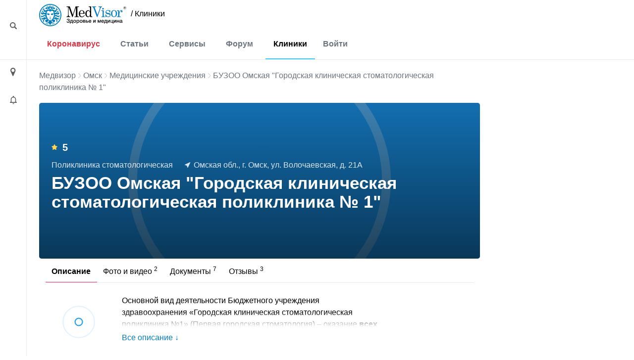

--- FILE ---
content_type: text/html; charset=UTF-8
request_url: https://medvisor.ru/omsk/hospitals/12283/
body_size: 10679
content:
<!doctype html><html lang="ru"><head><meta name="viewport" content="width=device-width, initial-scale=1"><title>БУЗОО Омская &quot;Городская клиническая стоматологическая поликлиника № 1&quot; в Омске | МедВизор</title><link rel="dns-prefetch" href="https://hb.bizmrg.com/"><!-- Yandex.Metrika counter --> <script data-skip-moving="true" async> (function(m,e,t,r,i,k,a){m[i]=m[i]||function(){(m[i].a=m[i].a||[]).push(arguments)}; m[i].l=1*new Date();k=e.createElement(t),a=e.getElementsByTagName(t)[0],k.async=1,k.src=r,a.parentNode.insertBefore(k,a)}) (window, document, "script", "/local/include_area/yandex/tag.js", "ym"); ym(52143409, "init", { clickmap:true, trackLinks:true, accurateTrackBounce:true, webvisor:true }); </script> <noscript><div><img src="https://mc.yandex.ru/watch/52143409" style="position:absolute; left:-9999px;" alt="" /></div></noscript> <!-- /Yandex.Metrika counter --><script data-skip-moving=true async src="//sjsmartcontent.org/static/plugin-site/js/sjplugin.js" data-site="6izx"></script>        <meta http-equiv="Content-Type" content="text/html; charset=UTF-8" /><meta name="description" content="БУЗОО Омская &amp;quot;Городская клиническая стоматологическая поликлиника № 1&amp;quot; по адресу Омская обл., г. Омск, ул. Волочаевская, д. 21А: список услуг и контактная информация." /><link rel="canonical" href="https://medvisor.ru/omsk/hospitals/12283/" /><script data-skip-moving="true">(function(w, d, n) {var cl = "bx-core";var ht = d.documentElement;var htc = ht ? ht.className : undefined;if (htc === undefined || htc.indexOf(cl) !== -1){return;}var ua = n.userAgent;if (/(iPad;)|(iPhone;)/i.test(ua)){cl += " bx-ios";}else if (/Windows/i.test(ua)){cl += ' bx-win';}else if (/Macintosh/i.test(ua)){cl += " bx-mac";}else if (/Linux/i.test(ua) && !/Android/i.test(ua)){cl += " bx-linux";}else if (/Android/i.test(ua)){cl += " bx-android";}cl += (/(ipad|iphone|android|mobile|touch)/i.test(ua) ? " bx-touch" : " bx-no-touch");cl += w.devicePixelRatio && w.devicePixelRatio >= 2? " bx-retina": " bx-no-retina";if (/AppleWebKit/.test(ua)){cl += " bx-chrome";}else if (/Opera/.test(ua)){cl += " bx-opera";}else if (/Firefox/.test(ua)){cl += " bx-firefox";}ht.className = htc ? htc + " " + cl : cl;})(window, document, navigator);</script><link href="/bitrix/cache/css/s1/main/page_cc769612cb971429f1eb6452a36b7096/page_cc769612cb971429f1eb6452a36b7096_v1.css?175213319260694"   rel="stylesheet" /><link href="/bitrix/cache/css/s1/main/default_e47bb359df004e8869ee9a7a1896048c/default_e47bb359df004e8869ee9a7a1896048c_v1.css?17520564785086"   rel="stylesheet" /><link href="/bitrix/cache/css/s1/main/template_77498789ec65faebfb5d78594fa2e0f0/template_77498789ec65faebfb5d78594fa2e0f0_v1.css?1752056478415488"   data-template-style="true" rel="stylesheet" /><style>.breadcrumb{border:none!important}</style><link href="/local/templates/main/assets/fonts/fonts.min.css"><link rel="preconnect" href="https://fonts.gstatic.com" crossorigin><link rel="preconnect" href="https://fonts.googleapis.com"></head><body class="body--site page page_ru page_secondary hospital "><header class="header" id="top"><div class="container-fluid"><div class="row"><div class="row__left"><div class="content"><i style="margin-top:3px" class="ico ico-loupe ico-big ico--area bl search__top-trigger"></i></div></div><div class="container container__main"><div class="header__inner"><div class="row justify-content-between w100 no-gutters position-relative col__menu-top"><div class="search__top-container search__top-container--hidden w0"><div class="search__top" id="top-search"><form action="/search/"><input class="search__top-input" id="top-search-input" type="text" name="q" value="" autocomplete="off" placeholder="Искать" /><input name="s" class="hidden" type="submit" value="Искать" /></form><i class="ico ico-close search__top-trigger search__top-close"></i></div></div><div class="col-auto"><div class="menu__logo"><a href="/" class="menu__logo-link"><img class="menu__logo-image" alt="MedVisor — Здоровье и медицина" title="MedVisor — Здоровье и медицина" width="176" height="45" src="/local/templates/main/assets/images/logo/logo-r.svg"></a><span class="menu__logo-text"><a href="/omsk/hospitals/" class="logo-suffix">/&nbsp;Клиники</a></span></div></div><div class="col-auto d-flex d-md-none"><div class="h-100 d-flex align-items-center"><i class="search__top-trigger ico ico-menu-search mr-1"></i><i class="menu__top-trigger ico ico-burger"></i></div></div><div class="col-24 col-md-auto menu__top-col modal__mobile"><div class="container"><div class="d-flex d-md-none mt-1 py-3 border-top"><div class="menu__top-location-trigger location-trigger"><!--'start_frame_cache_headerMenu'--><i class="ico ico-location"></i>Омск<!--'end_frame_cache_headerMenu'--></div></div><nav class="menu__top"><i class="ico ico-menu-close menu__top-close modal__mobile-close"></i><div class="menu__top-item menu__top-item--dropdown"><!--'start_frame_cache_LkGdQn'--><a href="/covid-19/" class="menu__top-link" style="color:#dc3545;">Коронавирус</a><a href="#" class="submenu__top-next"></a><!--'end_frame_cache_LkGdQn'-->							<div class="menu__top-dropdown"><ul class="menu__top-submenu"><li class="menu__top-subitem"><a href="/covid-19/" class="menu__top-sublink">Полезная информация</a></li><li class="menu__top-subitem"><a href="/covid-19/monitor/" class="menu__top-sublink">Мониторинг</a></li><li class="menu__top-subitem"><a href="/covid-19/monitor/russia/" class="menu__top-sublink">Мониторинг по России</a></li></ul></div></div><div class="menu__top-item menu__top-item--dropdown"><!--'start_frame_cache_W4WHwB'--><a href="/" class="menu__top-link">Статьи</a><a href="#" class="submenu__top-next"></a><!--'end_frame_cache_W4WHwB'-->							<div class="menu__top-dropdown"><ul class="menu__top-submenu"><li class="menu__top-subitem"><a href="/articles/privivki/" class="menu__top-sublink">Прививки</a></li><li class="menu__top-subitem"><a href="/articles/allergii/" class="menu__top-sublink">Аллергии</a></li><li class="menu__top-subitem"><a href="/articles/diabet/" class="menu__top-sublink">Диабет</a></li><li class="menu__top-subitem"><a href="/articles/migren/" class="menu__top-sublink">Мигрень</a></li><li class="menu__top-subitem menu__top-subitem--divide"><a href="/articles/" class="menu__top-sublink btn-border fs-small">Еще 35 разделов</a></li><li class="menu__top-subitem"><a href="/articles/" class="menu__top-sublink">Статьи</a></li><li class="menu__top-subitem"><a href="/pervaya-pomoshch/" class="menu__top-sublink">Первая помощь</a></li><li class="menu__top-subitem"><a href="/rezultaty-analizov/" class="menu__top-sublink">Результаты анализов</a></li><li class="menu__top-subitem"><a href="/news/" class="menu__top-sublink">Новости</a></li></ul></div></div><div class="menu__top-item menu__top-item--dropdown"><!--'start_frame_cache_onKeLo'--><a href="/services/" class="menu__top-link">Сервисы</a><a href="#" class="submenu__top-next"></a><!--'end_frame_cache_onKeLo'-->							<div class="menu__top-dropdown"><ul class="menu__top-submenu"><li class="menu__top-subitem"><a href="/services/procent-zhira-v-tele/" class="menu__top-sublink">Калькулятор процента жира в теле</a></li><li class="menu__top-subitem"><a href="/services/navy-procent-zhira-v-tele/" class="menu__top-sublink">Калькулятор для определения процента жира по методу ВМС США</a></li><li class="menu__top-subitem"><a href="/services/kalkulyator-velichiny-osnovnogo-obmena/" class="menu__top-sublink">Калькулятор основного обмена веществ</a></li><li class="menu__top-subitem"><a href="/services/kalkulyator-korrektirovki-dosi-insulina/" class="menu__top-sublink">Калькулятор корректировки дозы инсулина</a></li><li class="menu__top-subitem menu__top-subitem--divide"><a href="/services/" class="menu__top-sublink btn-border fs-small">Еще 17 сервисов</a></li><li class="menu__top-subitem"><a href="/analyzes/" class="menu__top-sublink">Расшифровка анализов онлайн</a></li></ul></div></div><div class="menu__top-item"><!--'start_frame_cache_CO10sC'--><a href="/forum/" class="menu__top-link">Форум</a><!--'end_frame_cache_CO10sC'-->					</div><div class="menu__top-item"><!--'start_frame_cache_djh4n9'--><a href="/omsk/hospitals/" class="menu__top-link">Клиники</a><!--'end_frame_cache_djh4n9'-->					</div></nav><div class="menu__top menu__top-auth-link"><div class="menu__top-item"><a href="#" class="menu__top-link js-auth-form-trigger">Войти</a></div></div></div></div></div></div></div><div class="row__right"></div></div></div></header><main class="page__main"><div class="container-fluid h-100"><div class="row h-100"><div class="row__left"><div class="content"><i class="ico ico-location ico-big ico--area bl location-trigger"></i><i class="ico ico-bell ico--area ico-big bl"></i></div><a href="#top" class="scroll-top"><span class="scroll-top-button"><span>наверх</span></span></a></div><div class="container container__main pb-5"><!--noindex--><div class="city-select__wrapper notCover modal__mobile"><img style="width:100%;height:auto;" alt="Местоположение" src="/local/templates/main/assets/images/ui/img_preloader.svg"></div><!--/noindex--><div class="user__form-wrapper js-user-form-wrapper notCover modal__mobile"><div class="container"><i class="ico ico-menu-close modal__mobile-close"></i><div class="user__form js-user-form-placeholder"></div><img class="js-user-form-loader" alt="Войти в аккуант" style="display:none;width:100%;height:auto;" src="/local/templates/main/assets/images/ui/img_preloader.svg"></div></div><section class="page__content"><div class="page__inner "><div class="row"><div class="col-24"><!--'start_frame_cache_topBanner'-->                                                                                                                                                                                <!--'end_frame_cache_topBanner'-->                                                                    </div></div><div class="row"><div class="col-24"></div></div><div class="row"><div class="col-24"><div class="breadcrumb"><div class="breadcrumb-item"><a class="breadcrumb-link" href="/" title="Медвизор">Медвизор</a></div><div class="breadcrumb-item"><i class="ico ico-right"></i><a class="breadcrumb-link" href="/omsk/hospitals/" title="Омск">Омск</a></div><div class="breadcrumb-item"><i class="ico ico-right"></i><a class="breadcrumb-link" href="/omsk/hospitals/" title="Медицинские учреждения">Медицинские учреждения</a></div><div class="breadcrumb-item"><i class="ico ico-right"></i>БУЗОО Омская &quot;Городская клиническая стоматологическая поликлиника № 1&quot;</div></div><script type="application/ld+json">{"@context":"http:\/\/schema.org","@type":"BreadcrumbList","itemListElement":[[{"@type":"ListItem","position":0,"item":{"@id":"https:\/\/medvisor.ru\/","name":"Главная"}},{"@type":"ListItem","position":1,"item":{"@id":"https:\/\/medvisor.ru\/omsk\/hospitals\/","name":"Медучреждения в Омске"}},{"@type":"ListItem","position":2,"item":{"@id":"https:\/\/medvisor.ru\/omsk\/hospitals\/12283\/","name":"БУЗОО Омская \u0022Городская клиническая стоматологическая поликлиника № 1\u0022"}}]]}</script><div class="clinic__detail"><div class="clinic__detail-header lazy"     data-src="https://hb.bizmrg.com/medvisor.ru/resize_cache/63307/a463a465829e1dbb249deca3061425fe/iblock/d0e/d0e65b57ae1b21569c69a4684859ed37/c667b7499bfefe477cb754608f2f54cc.jpg"
    style="background-image: url(/local/templates/main/assets/images/ui/img_preloader.svg)"
        ><div class="clinic__detail-header-content"><div class="clinic__detail-rating mb-3"><!--'start_frame_cache_IjWcdm'--><i class="ico ico-star mr-2"></i>5<!--'end_frame_cache_IjWcdm'-->                </div><div class="clinic__detail-description"><span class="clinic__detail-description-item">Поликлиника стоматологическая</span><span class="clinic__detail-description-item"><i class="ico ico-address-white mr-1"></i>Омская обл., г. Омск, ул. Волочаевская, д. 21А</span></div><div class="clinic__detail-title-wrapper"><h1 class="clinic__detail-title">БУЗОО Омская &quot;Городская клиническая стоматологическая поликлиника № 1&quot;</h1></div></div></div><!--'start_frame_cache_nFDmaA'-->    <div class="clinic__detail-menu"><div class="clinic__detail-tabs-wrapper mt-1 mb-4 " data-scroll-outer-wrap=""><div class="swiper-container border-bottom"  data-scroll-wrap-x=""><ul class="clinic__detail-tabs swiper-wrapper"><li class="swiper-slide"><span class="clinic__detail-tabs-item active">Описание </span></li><li class="swiper-slide"><a href="/omsk/hospitals/12283/photo-video/" class="clinic__detail-tabs-item">Фото и видео <sup>2</sup></a></li><li class="swiper-slide"><a href="/omsk/hospitals/12283/documents/" class="clinic__detail-tabs-item">Документы <sup>7</sup></a></li><li class="swiper-slide"><a href="/omsk/hospitals/12283/reviews/" class="clinic__detail-tabs-item">Отзывы <sup>3</sup></a></li></ul></div></div></div><!--'end_frame_cache_nFDmaA'-->        <div class="clinic__detail-content"><div class="clinic__detail-section clinic__detail-section-info"><div class="clinic__detail-section-info-logo"><img 
                    alt="БУЗОО Омская &quot;Городская клиническая стоматологическая поликлиника № 1&quot; - Логотип"
                    title="БУЗОО Омская &quot;Городская клиническая стоматологическая поликлиника № 1&quot; - Логотип"
                    data-src="https://hb.bizmrg.com/medvisor.ru/iblock/803/803f5ff53360c20946f7c248f5a339a2/a553ed2ce41bcb51806146b854c59733.png"
                    class="lazy"
                    src="/local/templates/main/assets/images/ui/img_preloader.svg"
                ></div><div class="clinic__detail-section-info-main_text section__showmore"><div class="section__showmore-wrapper clinic__detail-section-info-main_text-content"><div class="section__showmore-content"><p>
	 Основной вид деятельности Бюджетного учреждения здравоохранения «Городская клиническая стоматологическая поликлиника №1» (Первая городская стоматология) – оказание <b>всех видов стоматологической помощи</b> – от устранения зубной боли до художественной реставрации зубов, как на платной основе, так и в рамках обязательного медицинского страхования.
</p><p>
	 Прием в Первой городской стоматологии ведут доктора и кандидаты медицинских наук, <b>специалисты высокой квалификации</b>. В работе используются современные материалы, технологии и оборудование, что делает лечение эффективным, комфортным и безопасным.
</p><p><b>Главный врач</b> - Матешук Александр Иванович
</p>                </div></div><a href="#" class="section__showmore-btn">Все описание ↓</a></div></div><div class="clinic__detail-section clinic__detail-section-contacts"><div class="clinic__detail-section-title">Контактная информация</div><div class="border clinic__detail-section-contacts-content"><div class="row"><div class="clinic__detail-section-contacts-col clinic__detail-section-contacts-col--address col-24 col-sm-12 col-lg-auto"><div class="clinic__detail-section-contacts-col-label">Адрес</div><div class="mb-3"><div class="line">Омская обл., г. Омск, ул. Волочаевская, д. 21А</div><div class="line mt-1"><a href="#map">На карте</a></div></div><div></div></div><div class="clinic__detail-section-contacts-col clinic__detail-section-contacts-col--registry col-24 col-sm-12 col-lg-auto"><div class="clinic__detail-section-contacts-col-label">Регистратура</div><div class="clinic__detail-section-contacts-col-row mb-3 js-show-wrapper"><div class="line js-show">
                                        +7 (381) 224...                                    </div><div class="line mt-1"><a href="#" class="js-show-trigger" data-id="12283" data-type="phone_reg">Показать телефон</a></div></div><div class="clinic__detail-section-contacts-col-row"><div class="line"><a href="https://medvisor.ru/redirect.php?link=http%3A%2F%2Fwww.omskzdrav.ru%2F&h=6124f48d21911e8b37d1c1e6f4624113" class="btn-primary text-small js-show-trigger" data-id="12283" data-type="signup" target="_blank"><i class="ico ico-sign-up mr-2"></i><span>Записаться на прием</span></a></div></div></div><div class="clinic__detail-section-contacts-col clinic__detail-section-contacts-col--hot-line col-24 col-sm-12 col-lg-auto"><div class="clinic__detail-section-contacts-col-label">Главный врач</div><div class="clinic__detail-section-contacts-col-row js-show-wrapper"><div class="line js-show">+7 (381) 223...</div><div class="line mt-1"><a href="#" class="js-show-trigger" data-id="12283" data-type="phone_head">Показать телефон</a></div></div></div><div class="clinic__detail-section-contacts-col clinic__detail-section-contacts-col--licenses col-24 col-sm-12 col-lg-auto js-show-wrapper"><div class="clinic__detail-section-contacts-col-label">Лицензии и сертификаты</div><div class="clinic__detail-section-contacts-col-row"><div class="line mb-2"><a href="https://hb.bizmrg.com/medvisor.ru/iblock/2dd/2dd4fca9299a074bd92def5c6a9f1398/681844a5c26e258fa6333d91783f8193.jpg" class="d-flex align-items-center " data-fancybox="lic-12283"><img alt="Лицензии - 1" style="width:32px; height: 32px;" class="mr-2 rounded lazy" data-src="https://hb.bizmrg.com/medvisor.ru/iblock/2dd/2dd4fca9299a074bd92def5c6a9f1398/681844a5c26e258fa6333d91783f8193.jpg" src="/local/templates/main/assets/images/ui/img_preloader.svg"><span>Лицензия 1</span></a></div><div class="line mb-2"><a href="https://hb.bizmrg.com/medvisor.ru/iblock/5d2/5d28fbbe35b3fcef41962246a2dce075/a92f862a7a2ee2bb1b0d072f646c5840.jpg" class="d-flex align-items-center " data-fancybox="lic-12283"><img alt="Лицензии - 2" style="width:32px; height: 32px;" class="mr-2 rounded lazy" data-src="https://hb.bizmrg.com/medvisor.ru/iblock/5d2/5d28fbbe35b3fcef41962246a2dce075/a92f862a7a2ee2bb1b0d072f646c5840.jpg" src="/local/templates/main/assets/images/ui/img_preloader.svg"><span>Лицензия 2</span></a></div><div class="line mt-1"><a href="/omsk/hospitals/12283/documents/">Смотреть все лицензии</a></div></div></div></div></div><div class="border clinic__detail-section-contacts-content"><div class="row"><div class="clinic__detail-section-contacts-col clinic__detail-section-contacts-col--site col-24 col-sm-12 col-lg-auto js-show-wrapper"><div class="clinic__detail-section-contacts-col-label">Официальный сайт</div><div class="line js-show">https://www.1st…</div><div class="line mt-1"><a href="#" class="js-show-trigger" data-id="12283" data-type="site">Перейти на сайт</a></div></div></div></div></div><div class="my-2"><div id="yandex_rtb_R-A-562012-12"></div></div><div class="clinic__detail-section clinic__detail-section-photo-video"><div class="clinic__detail-section-title">Фото и видео</div><div class="row multiple"><div class="col-24 col-sm-12 col-lg-6"><div class="clinic__media_preview"><a href="https://hb.bizmrg.com/medvisor.ru/iblock/d0e/d0e65b57ae1b21569c69a4684859ed37/c667b7499bfefe477cb754608f2f54cc.jpg" data-fancybox="med-12283"><img data-src="https://hb.bizmrg.com/medvisor.ru/iblock/d0e/d0e65b57ae1b21569c69a4684859ed37/c667b7499bfefe477cb754608f2f54cc.jpg" class="lazy" src="/local/templates/main/assets/images/ui/img_preloader.svg" alt="Фотография 1" title="Фотография 1"></a></div></div><div class="col-24 col-sm-12 col-lg-6"><div class="clinic__media_preview"><a href="https://hb.bizmrg.com/medvisor.ru/iblock/68a/68ab36d5e7e748fa7da57dd284d6a061/78f4e897aaec2b422d564ff37edb4709.png" data-fancybox="med-12283"><img data-src="https://hb.bizmrg.com/medvisor.ru/iblock/68a/68ab36d5e7e748fa7da57dd284d6a061/78f4e897aaec2b422d564ff37edb4709.png" class="lazy" src="/local/templates/main/assets/images/ui/img_preloader.svg" alt="Фотография 2" title="Фотография 2"></a></div></div></div></div><div class="clinic__detail-section clinic__detail-section-docs"><div class="clinic__detail-section-title">Документы</div><div class="row multiple"><div class="col-24 col-sm-12 col-lg-6"><a href="https://hb.bizmrg.com/medvisor.ru/iblock/afc/afc52352e48375afd83f8f11da5ef107/bbb7148193442ce0c1b2a3dc2d0d7433.pdf" target="_blank" class="clinic__doc_preview"><i class="ico ico-doc ico-doc-pdf bl"></i><span class="clinic__doc_preview-filename my-2">Платные медицинские услуги.pdf</span><span>Смотреть</span></a></div><div class="col-24 col-sm-12 col-lg-6"><a href="https://hb.bizmrg.com/medvisor.ru/iblock/09f/09f3b663878e4c5eeeb9d4a573eebeea/c402f5cb4b552f8e264df543b6a77299.pdf" target="_blank" class="clinic__doc_preview"><i class="ico ico-doc ico-doc-pdf bl"></i><span class="clinic__doc_preview-filename my-2">Информация о ценах за оказание платных услуг (работ).pdf</span><span>Смотреть</span></a></div><div class="col-24 col-sm-12 col-lg-6"><a href="https://hb.bizmrg.com/medvisor.ru/iblock/05e/05e144165a570dbaf2fdd5ac718b0e52/5939ab67d2ae7f5096dd66c3bf1e50e8.pdf" target="_blank" class="clinic__doc_preview"><i class="ico ico-doc ico-doc-pdf bl"></i><span class="clinic__doc_preview-filename my-2">Права и обязанности граждан в сфере охраны здоровья.pdf</span><span>Смотреть</span></a></div><div class="col-24 col-sm-12 col-lg-6"><!-- noindex --><a href="/omsk/hospitals/12283/documents/" class="clinic__doc_preview clinic__doc_preview--more" rel="nofollow"><i class="ico ico-dots bl mb-2"></i><span>Еще 2 документа</span></a><!--/noindex--></div></div></div><div class="clinic__detail-section clinic__detail-section--reviews"><div class="row multiple"><div class="col-md-12 col-lg-9"><!--'start_frame_cache_2SU9kv'--><div class="clinic__detail-section-title">3 отзыва</div><div class="clinic__detail-review-summary border rounded  mb-3"><div class="comment__review_mark"><span class="comment__review_mark-name">Очень плохо</span><span class="comment__review_mark-stars"><i class="ico ico-star"></i><i class="ico ico-star-gray"></i><i class="ico ico-star-gray"></i><i class="ico ico-star-gray"></i><i class="ico ico-star-gray"></i></span>0 отзывов</div>        <div class="comment__review_mark"><span class="comment__review_mark-name">Плохо</span><span class="comment__review_mark-stars"><i class="ico ico-star"></i><i class="ico ico-star"></i><i class="ico ico-star-gray"></i><i class="ico ico-star-gray"></i><i class="ico ico-star-gray"></i></span>0 отзывов</div>        <div class="comment__review_mark"><span class="comment__review_mark-name">Нормально</span><span class="comment__review_mark-stars"><i class="ico ico-star"></i><i class="ico ico-star"></i><i class="ico ico-star"></i><i class="ico ico-star-gray"></i><i class="ico ico-star-gray"></i></span>0 отзывов</div>        <div class="comment__review_mark"><span class="comment__review_mark-name">Хорошо</span><span class="comment__review_mark-stars"><i class="ico ico-star"></i><i class="ico ico-star"></i><i class="ico ico-star"></i><i class="ico ico-star"></i><i class="ico ico-star-gray"></i></span>0 отзывов</div>        <div class="comment__review_mark"><span class="comment__review_mark-name">Отлично</span><span class="comment__review_mark-stars"><i class="ico ico-star"></i><i class="ico ico-star"></i><i class="ico ico-star"></i><i class="ico ico-star"></i><i class="ico ico-star"></i></span><a target="_self"  href="/omsk/hospitals/12283/reviews/?star=5">3 отзыва</a></div>    </div><a href="/omsk/hospitals/12283/reviews/#review-add" target="_self" class="btn-danger font-weight-bold"><i class="ico ico-review mr-2"></i> Оставить отзыв</a><!--'end_frame_cache_2SU9kv'-->                </div><div class="col-md-12 col-lg-15"><!--'start_frame_cache_6jNSi2'--><div class="clinic__detail-section-title">Горячий отзыв</div><div class="pane"><div class="pane-content"><div class="comment__preview comment__preview--hot"><div class="comment__preview-head"><div class="comment__preview-user"><div class="comment__preview-avatar"><img alt=""
				     		title=""
                            src="/local/templates/main/assets/images/ui/img_preloader.svg"
                            class="lazy"
				     		data-src="/local/templates/main/assets/images/ui/avatar.svg"></div><div class="comment__preview-info"><div class="comment__preview-name">Евгений</div><div class="comment__preview-date">9 ноября 2019 в 11:05</div></div></div><div class="comment__preview-rating"><i class="ico ico-up"></i>0                </div></div><div class="comment__preview-content"><div class="comment__review_mark"><span class="comment__review_mark-name">Отлично</span><span class="comment__review_mark-stars"><i class="ico ico-star"></i><i class="ico ico-star"></i><i class="ico ico-star"></i><i class="ico ico-star"></i><i class="ico ico-star"></i></span></div>                Прекрасный врач, Новиков , поразил своим мастерством, очень хорошая хирургическая            </div><div class="comment__preview-readmore"><a class="link-underline" href="/omsk/hospitals/12283/reviews/#review44678">Читать полностью</a></div></div></div></div><!--'end_frame_cache_6jNSi2'-->                </div></div></div><div class="clinic__detail-section clinic__detail-section-map"><div class="clinic__detail-section-title">БУЗОО Омская &quot;Городская клиническая стоматологическая поликлиника № 1&quot; на карте:</div><div id="map" class="clinic__map clinic__map--detail hidden"></div><button class="init-map-btn btn btn-danger">Показать карту</button>            </div></div></div><div class="my-3"><div id="yandex_rtb_R-A-562012-11"></div></div></div></div></div></section></div><div class="row__right"><div class="content"><div class="b_stub"></div></div></div></div></div></main><footer class="footer"><div class="container-fluid"><div class="row"><div class="row__left"></div><div class="container container__main"><!--'start_frame_cache_topBanner2'-->                                                                                    <!--'end_frame_cache_topBanner2'-->                        <div class="footer__inner"><div class="row align-items-center"><div class="col-auto mt-2"><!--'start_frame_cache_XEVOpk'--><nav class="menu__bottom"><div class="menu__bottom-item"><a href="/" class="menu__bottom-link ">Статьи</a></div><div class="menu__bottom-item"><a href="/services/" class="menu__bottom-link ">Сервисы</a></div><div class="menu__bottom-item"><a href="/forum/" class="menu__bottom-link ">Форум</a></div><div class="menu__bottom-item"><a href="/omsk/hospitals/" class="menu__bottom-link ">Клиники</a></div><div class="menu__bottom-item"><a href="/medicine/" class="menu__bottom-link ">Лекарства</a></div><div class="menu__bottom-item"><a href="/user/" class="menu__bottom-link ">Личный кабинет</a></div></nav><!--'end_frame_cache_XEVOpk'-->                                </div><div class="col-auto my-2"><a href="#" class="btn-border">Push-уведомления</a>                                </div></div><div class="row mb-2"><div class="col-auto"><!--'start_frame_cache_g8taYv'--><nav class="menu__bottom"><div class="menu__bottom-item"><a href="/adv/" class="menu__bottom-link ">Реклама</a></div><div class="menu__bottom-item"><a href="/terms/" class="menu__bottom-link ">Пользовательское соглашение</a></div><div class="menu__bottom-item"><a href="/politika-konfidentsialnosti/" class="menu__bottom-link ">Политика об обработке и защите персональных данных</a></div></nav><!--'end_frame_cache_g8taYv'-->                                </div></div><div class="row pt-1 my-2"><div class="col-auto"><div class="d-flex flex-wrap"><!--noindex--><a target="_blank" rel="nofollow" class="opacity-switcher" href="https://vk.com/public180655689"><i class="ico ico-soc2-vk mb-1 mr-1"></i></a><a target="_blank" rel="nofollow" class="opacity-switcher" href="https://www.youtube.com/channel/UC6YbAJhTfEojDUQ_7khunBQ"><i class="ico ico-soc2-yo mb-1 mr-1"></i></a><a target="_blank" rel="nofollow" class="opacity-switcher" href="https://www.pinterest.ru/MedVisor_ru/"><i class="ico ico-soc2-pin mb-1 mr-1"></i></a><a target="_blank" rel="nofollow" class="opacity-switcher" href="https://ok.ru/group/55676301934793"><i class="ico ico-soc2-ok mb-1 mr-1"></i></a><a target="_blank" rel="nofollow" class="opacity-switcher" href="https://medvisorrublog.tumblr.com/"><i class="ico ico-soc2-tumb mb-1 mr-1"></i></a><!--/noindex--></div></div></div><div class="d-flex justify-content-between flex-nowrap flex-md-wrap footer__bottom mt-2 mb-3"><div class="mb-2">
                                    2025 Медвизор                                </div><div class="mb-2">
                                    Информация для пациентов представлена на сайте в целях  ознакомления и не заменяет помощь квалифицированных специалистов.<br>Обязательно получите консультацию врача!                                </div></div></div></div><div class="row__right"></div></div></div></footer><!-- Google Tag Manager --><script data-skip-moving="true">(function(w,d,s,l,i){w[l]=w[l]||[];w[l].push({'gtm.start':
        new Date().getTime(),event:'gtm.js'});var f=d.getElementsByTagName(s)[0],
        j=d.createElement(s),dl=l!='dataLayer'?'&l='+l:'';j.async=true;j.src=
        'https://www.googletagmanager.com/gtm.js?id='+i+dl;f.parentNode.insertBefore(j,f);
        })(window,document,'script','dataLayer','GTM-545SK59');</script><noscript><iframe src="https://www.googletagmanager.com/ns.html?id=GTM-545SK59"
            height="0" width="0" style="display:none;visibility:hidden"></iframe></noscript><!-- End Google Tag Manager --><!-- Added Google Firebase Messaging script--><script>if(!window.BX)window.BX={};if(!window.BX.message)window.BX.message=function(mess){if(typeof mess==='object'){for(let i in mess) {BX.message[i]=mess[i];} return true;}};</script><script>(window.BX||top.BX).message({"JS_CORE_LOADING":"Загрузка...","JS_CORE_NO_DATA":"- Нет данных -","JS_CORE_WINDOW_CLOSE":"Закрыть","JS_CORE_WINDOW_EXPAND":"Развернуть","JS_CORE_WINDOW_NARROW":"Свернуть в окно","JS_CORE_WINDOW_SAVE":"Сохранить","JS_CORE_WINDOW_CANCEL":"Отменить","JS_CORE_WINDOW_CONTINUE":"Продолжить","JS_CORE_H":"ч","JS_CORE_M":"м","JS_CORE_S":"с","JSADM_AI_HIDE_EXTRA":"Скрыть лишние","JSADM_AI_ALL_NOTIF":"Показать все","JSADM_AUTH_REQ":"Требуется авторизация!","JS_CORE_WINDOW_AUTH":"Войти","JS_CORE_IMAGE_FULL":"Полный размер"});</script><script src="/bitrix/js/main/core/core.min.js?1752056444230432"></script><script>BX.Runtime.registerExtension({"name":"main.core","namespace":"BX","loaded":true});</script><script>BX.setJSList(["\/bitrix\/js\/main\/core\/core_ajax.js","\/bitrix\/js\/main\/core\/core_promise.js","\/bitrix\/js\/main\/polyfill\/promise\/js\/promise.js","\/bitrix\/js\/main\/loadext\/loadext.js","\/bitrix\/js\/main\/loadext\/extension.js","\/bitrix\/js\/main\/polyfill\/promise\/js\/promise.js","\/bitrix\/js\/main\/polyfill\/find\/js\/find.js","\/bitrix\/js\/main\/polyfill\/includes\/js\/includes.js","\/bitrix\/js\/main\/polyfill\/matches\/js\/matches.js","\/bitrix\/js\/ui\/polyfill\/closest\/js\/closest.js","\/bitrix\/js\/main\/polyfill\/fill\/main.polyfill.fill.js","\/bitrix\/js\/main\/polyfill\/find\/js\/find.js","\/bitrix\/js\/main\/polyfill\/matches\/js\/matches.js","\/bitrix\/js\/main\/polyfill\/core\/dist\/polyfill.bundle.js","\/bitrix\/js\/main\/core\/core.js","\/bitrix\/js\/main\/polyfill\/intersectionobserver\/js\/intersectionobserver.js","\/bitrix\/js\/main\/lazyload\/dist\/lazyload.bundle.js","\/bitrix\/js\/main\/polyfill\/core\/dist\/polyfill.bundle.js","\/bitrix\/js\/main\/parambag\/dist\/parambag.bundle.js"]);
</script><script>BX.Runtime.registerExtension({"name":"ui.dexie","namespace":"BX.DexieExport","loaded":true});</script><script>BX.Runtime.registerExtension({"name":"ls","namespace":"window","loaded":true});</script><script>BX.Runtime.registerExtension({"name":"fx","namespace":"window","loaded":true});</script><script>BX.Runtime.registerExtension({"name":"fc","namespace":"window","loaded":true});</script><script>BX.Runtime.registerExtension({"name":"medvisor_bx_core","namespace":"window","loaded":true});</script><script>BX.Runtime.registerExtension({"name":"jquery","namespace":"window","loaded":true});</script><script>BX.Runtime.registerExtension({"name":"jquery2","namespace":"window","loaded":true});</script><script>BX.Runtime.registerExtension({"name":"owl_carousel","namespace":"window","loaded":true});</script><script>BX.Runtime.registerExtension({"name":"medvisor_bootstrap","namespace":"window","loaded":true});</script><script>BX.Runtime.registerExtension({"name":"mask","namespace":"window","loaded":true});</script><script>BX.Runtime.registerExtension({"name":"medvisor_cookie","namespace":"window","loaded":true});</script><script>BX.Runtime.registerExtension({"name":"medvisor_multilevel_menu","namespace":"window","loaded":true});</script><script>BX.Runtime.registerExtension({"name":"lazyload","namespace":"window","loaded":true});</script><script>BX.Runtime.registerExtension({"name":"headroom","namespace":"window","loaded":true});</script><script>BX.Runtime.registerExtension({"name":"medvisor_template_core","namespace":"window","loaded":true});</script><script>BX.Runtime.registerExtension({"name":"fancybox","namespace":"window","loaded":true});</script><script>BX.Runtime.registerExtension({"name":"select2","namespace":"window","loaded":true});</script><script>BX.Runtime.registerExtension({"name":"swiper","namespace":"window","loaded":true});</script><script>(window.BX||top.BX).message({"LANGUAGE_ID":"ru","FORMAT_DATE":"DD.MM.YYYY","FORMAT_DATETIME":"DD.MM.YYYY HH:MI:SS","COOKIE_PREFIX":"MV","SERVER_TZ_OFFSET":"18000","UTF_MODE":"Y","SITE_ID":"s1","SITE_DIR":"\/","USER_ID":"","SERVER_TIME":1763538747,"USER_TZ_OFFSET":0,"USER_TZ_AUTO":"Y","bitrix_sessid":"b38c21f0e1520e7feafdf4d3b5ddac98"});</script><script  src="/bitrix/cache/js/s1/main/kernel_main/kernel_main_v1.js?1752241986170407"></script><script src="/bitrix/js/ui/dexie/dist/dexie.bundle.min.js?1752056443102530"></script><script src="/bitrix/js/main/core/core_ls.min.js?17520564112683"></script><script src="/bitrix/js/main/core/core_frame_cache.min.js?175205644110481"></script><script src="/bitrix/js/main/jquery/jquery-1.12.4.min.js?166030460397163"></script><script src="/bitrix/js/main/core/core.min.js?1752056444230432"></script><script src="/bitrix/js/main/jquery/jquery-2.2.4.min.js?166030460385578"></script><script src="https://api-maps.yandex.ru/2.1/?lang=ru_RU&apikey=41013d66-b847-434e-a3f1-93b4aa6184ee"></script><script>BX.setJSList(["\/bitrix\/js\/main\/core\/core_fx.js","\/bitrix\/js\/main\/session.js","\/bitrix\/js\/main\/pageobject\/pageobject.js","\/bitrix\/js\/main\/core\/core_window.js","\/bitrix\/js\/main\/date\/main.date.js","\/bitrix\/js\/main\/core\/core_date.js","\/bitrix\/js\/main\/utils.js","\/bitrix\/js\/main\/core\/core_uf.js","\/local\/templates\/main\/assets\/vendor\/select2\/js\/select2.js","\/local\/templates\/main\/assets\/vendor\/select2\/js\/i18n\/ru.js","\/local\/templates\/main\/assets\/vendor\/swiper\/swiper.js","\/local\/templates\/main\/components\/bitrix\/news.detail\/mv.clinic.detail\/script.js","\/local\/components\/medvisor\/clinic_map\/script.js","\/local\/templates\/main\/assets\/vendor\/owl-carousel\/owl.carousel.min.js","\/local\/templates\/main\/assets\/vendor\/bootstrap\/popper.min.js","\/local\/templates\/main\/assets\/vendor\/bootstrap\/bootstrap.min.js","\/local\/templates\/main\/assets\/vendor\/mask\/jquery.mask.min.js","\/local\/templates\/main\/assets\/vendor\/cookie\/jquery.cookie.min.js","\/local\/templates\/main\/assets\/vendor\/multilevel-menu\/modernizr.custom.min.js","\/local\/templates\/main\/assets\/vendor\/multilevel-menu\/jquery.dlmenu.min.js","\/local\/templates\/main\/assets\/vendor\/lazy\/jquery.lazy.min.js","\/local\/templates\/main\/assets\/vendor\/headroom\/headroom.min.js","\/local\/templates\/main\/assets\/vendor\/headroom\/jquery.headroom.min.js","\/local\/templates\/main\/assets\/js\/core.js","\/local\/templates\/main\/assets\/js\/functions.js","\/local\/templates\/main\/assets\/js\/ui.js","\/local\/templates\/main\/assets\/vendor\/fancybox\/jquery.fancybox.min.js","\/bitrix\/components\/bitrix\/search.title\/script.js","\/local\/templates\/main\/components\/bitrix\/menu\/mv.top\/script.js","\/local\/components\/medvisor\/auth\/templates\/.default\/auth.js","\/local\/templates\/main\/components\/bitrix\/menu\/mv.bottom\/script.js","\/local\/js\/reaspekt\/reaspekt.geobase\/script.js"]);</script><script>BX.setCSSList(["\/local\/templates\/main\/assets\/css\/clinic.css","\/local\/templates\/main\/assets\/vendor\/select2\/css\/select2.css","\/local\/templates\/main\/assets\/vendor\/swiper\/swiper.min.css","\/local\/templates\/main\/assets\/vendor\/owl-carousel\/owl.carousel.min.css","\/local\/templates\/main\/assets\/vendor\/fancybox\/jquery.fancybox.css","\/local\/templates\/main\/styles.css","\/local\/templates\/main\/template_styles.css","\/local\/css\/reaspekt\/reaspekt.geobase\/style.css","\/local\/components\/ttm.adv\/advertising.banner\/templates\/main\/style.css"]);</script><script  src="/bitrix/cache/js/s1/main/template_8141c91e268d8acb60cb2bb6f3acfe4a/template_8141c91e268d8acb60cb2bb6f3acfe4a_v1.js?1752056552257278"></script><script  src="/bitrix/cache/js/s1/main/page_d494bfec9f05ec029a542f7d25c732d0/page_d494bfec9f05ec029a542f7d25c732d0_v1.js?1752133251209503"></script><script>
	BX.ready(function(){
		new JCTitleSearch({
			'AJAX_PAGE' : '/omsk/hospitals/12283/',
			'CONTAINER_ID': 'top-search',
			'INPUT_ID': 'top-search-input',
			'MIN_QUERY_LEN': 2
		});
	});
</script><script>
    $(document).ready(function(){
        var swiperScrollOuterWrap =  $("[data-scroll-outer-wrap]");

        (function(){

            var swiperContainersX = $('[data-scroll-wrap-x]'),
                swiperContainersY = $('[data-scroll-wrap-y]'),
                $InitSwiperObjects = [];

            function startSwiper() {
                // Горизонтальный свайпер
                $.each(swiperContainersX, function(indx, value){
                    var $this = $(value);

                    var swiperContainersXwidth = this.scrollWidth - this.clientWidth;

                    if (swiperContainersXwidth > 0 && !$this.hasClass("swiper-container-horizontal") ) {

                        var swiper = new Swiper(this, {
                            direction: 'horizontal',
                            scrollbar: {
                                el: '.swiper-scrollbar'
                            },
                            freeMode: true,
                            slidesPerView: 'auto',
                        });

                        $InitSwiperObjects[this] = swiper;
                        swiperScrollOuterWrap.addClass("menu-mobile");

                    } else if ($this.hasClass("swiper-container-horizontal") && swiperContainersXwidth == 0) {
                        $InitSwiperObjects[this].destroy(true, true);
                        swiperScrollOuterWrap.removeClass("menu-mobile");
                    }
                });

                // Вертикальный свайпер
                $.each(swiperContainersY, function(indx, value){
                    var $this = $(value);

                    var swiperContainersYheight = this.clientWidth;
                    if (swiperContainersYheight <= 576 && !$this.hasClass("swiper-container-vertical") ) {

                        var swiper = new Swiper(this, {
                            direction: 'vertical',
                            scrollbar: {
                                el: '.swiper-scrollbar'
                            },
                            freeMode: true,
                            slidesPerView: 'auto',
                        });

                        $InitSwiperObjects[this] = swiper;
                        swiperScrollOuterWrap.addClass("menu-mobile");

                    } else if ($this.hasClass("swiper-container-vertical") && swiperContainersYheight > 576) {
                        $InitSwiperObjects[this].destroy(true, true);
                        swiperScrollOuterWrap.removeClass("menu-mobile");
                    }
                });
            }

            $(window).on('resize', function () {
                startSwiper();
            });

            startSwiper();
        })();
    })
</script><script>
	var mapPoints = [{"ELEMENT_ID":"12283","SHORT_NAME":"\u0411\u0423\u0417\u041e\u041e \u0413\u041a\u0421\u041f \u2116 1","NAME":"\u0411\u0423\u0417\u041e\u041e \u041e\u043c\u0441\u043a\u0430\u044f \u0413\u043e\u0440\u043e\u0434\u0441\u043a\u0430\u044f \u043a\u043b\u0438\u043d\u0438\u0447\u0435\u0441\u043a\u0430\u044f \u0441\u0442\u043e\u043c\u0430\u0442\u043e\u043b\u043e\u0433\u0438\u0447\u0435\u0441\u043a\u0430\u044f \u043f\u043e\u043b\u0438\u043a\u043b\u0438\u043d\u0438\u043a\u0430 \u2116 1","RATING":"5","WORKTIME":"","COORD":["54.998339","73.351396"],"LINK":"\/omsk\/hospitals\/12283\/"}]</script><script>var FB_MESSAGES_SENDER_ID = '285626805577';</script><script defer src="/local/include_area/push/firebase-app.js"></script><script defer src="/local/include_area/push/firebase-messaging.js"></script><script defer src="/local/include_area/push/push_notification.min.js"></script></body></html>

--- FILE ---
content_type: text/css
request_url: https://medvisor.ru/bitrix/cache/css/s1/main/template_77498789ec65faebfb5d78594fa2e0f0/template_77498789ec65faebfb5d78594fa2e0f0_v1.css?1752056478415488
body_size: 61333
content:


/* Start:/local/templates/main/assets/vendor/owl-carousel/owl.carousel.min.css?17520524473351*/
/**
 * Owl Carousel v2.3.4
 * Copyright 2013-2018 David Deutsch
 * Licensed under: SEE LICENSE IN https://github.com/OwlCarousel2/OwlCarousel2/blob/master/LICENSE
 */
.owl-carousel,.owl-carousel .owl-item{-webkit-tap-highlight-color:transparent;position:relative}.owl-carousel{display:none;width:100%;z-index:1}.owl-carousel .owl-stage{position:relative;-ms-touch-action:pan-Y;touch-action:manipulation;-moz-backface-visibility:hidden}.owl-carousel .owl-stage:after{content:".";display:block;clear:both;visibility:hidden;line-height:0;height:0}.owl-carousel .owl-stage-outer{position:relative;overflow:hidden;-webkit-transform:translate3d(0,0,0)}.owl-carousel .owl-item,.owl-carousel .owl-wrapper{-webkit-backface-visibility:hidden;-moz-backface-visibility:hidden;-ms-backface-visibility:hidden;-webkit-transform:translate3d(0,0,0);-moz-transform:translate3d(0,0,0);-ms-transform:translate3d(0,0,0)}.owl-carousel .owl-item{min-height:1px;float:left;-webkit-backface-visibility:hidden;-webkit-touch-callout:none}.owl-carousel .owl-item img{display:block;width:100%}.owl-carousel .owl-dots.disabled,.owl-carousel .owl-nav.disabled{display:none}.no-js .owl-carousel,.owl-carousel.owl-loaded{display:block}.owl-carousel .owl-dot,.owl-carousel .owl-nav .owl-next,.owl-carousel .owl-nav .owl-prev{cursor:pointer;-webkit-user-select:none;-khtml-user-select:none;-moz-user-select:none;-ms-user-select:none;user-select:none}.owl-carousel .owl-nav button.owl-next,.owl-carousel .owl-nav button.owl-prev,.owl-carousel button.owl-dot{background:0 0;color:inherit;border:none;padding:0!important;font:inherit}.owl-carousel.owl-loading{opacity:0;display:block}.owl-carousel.owl-hidden{opacity:0}.owl-carousel.owl-refresh .owl-item{visibility:hidden}.owl-carousel.owl-drag .owl-item{-ms-touch-action:pan-y;touch-action:pan-y;-webkit-user-select:none;-moz-user-select:none;-ms-user-select:none;user-select:none}.owl-carousel.owl-grab{cursor:move;cursor:grab}.owl-carousel.owl-rtl{direction:rtl}.owl-carousel.owl-rtl .owl-item{float:right}.owl-carousel .animated{animation-duration:1s;animation-fill-mode:both}.owl-carousel .owl-animated-in{z-index:0}.owl-carousel .owl-animated-out{z-index:1}.owl-carousel .fadeOut{animation-name:fadeOut}@keyframes fadeOut{0%{opacity:1}100%{opacity:0}}.owl-height{transition:height .5s ease-in-out}.owl-carousel .owl-item .owl-lazy{opacity:0;transition:opacity .4s ease}.owl-carousel .owl-item .owl-lazy:not([src]),.owl-carousel .owl-item .owl-lazy[src^=""]{max-height:0}.owl-carousel .owl-item img.owl-lazy{transform-style:preserve-3d}.owl-carousel .owl-video-wrapper{position:relative;height:100%;background:#000}.owl-carousel .owl-video-play-icon{position:absolute;height:80px;width:80px;left:50%;top:50%;margin-left:-40px;margin-top:-40px;background:url(/local/templates/main/assets/vendor/owl-carousel/owl.video.play.png) no-repeat;cursor:pointer;z-index:1;-webkit-backface-visibility:hidden;transition:transform .1s ease}.owl-carousel .owl-video-play-icon:hover{-ms-transform:scale(1.3,1.3);transform:scale(1.3,1.3)}.owl-carousel .owl-video-playing .owl-video-play-icon,.owl-carousel .owl-video-playing .owl-video-tn{display:none}.owl-carousel .owl-video-tn{opacity:0;height:100%;background-position:center center;background-repeat:no-repeat;background-size:contain;transition:opacity .4s ease}.owl-carousel .owl-video-frame{position:relative;z-index:1;height:100%;width:100%}
/* End */


/* Start:/local/templates/main/assets/vendor/fancybox/jquery.fancybox.min.css?175205244712795*/
body.compensate-for-scrollbar{overflow:hidden}.fancybox-active{height:auto}.fancybox-is-hidden{left:-9999px;margin:0;position:absolute!important;top:-9999px;visibility:hidden}.fancybox-container{-webkit-backface-visibility:hidden;height:100%;left:0;outline:none;position:fixed;-webkit-tap-highlight-color:transparent;top:0;-ms-touch-action:manipulation;touch-action:manipulation;transform:translateZ(0);width:100%;z-index:99992}.fancybox-container *{box-sizing:border-box}.fancybox-bg,.fancybox-inner,.fancybox-outer,.fancybox-stage{bottom:0;left:0;position:absolute;right:0;top:0}.fancybox-outer{-webkit-overflow-scrolling:touch;overflow-y:auto}.fancybox-bg{background:#1e1e1e;opacity:0;transition-duration:inherit;transition-property:opacity;transition-timing-function:cubic-bezier(.47,0,.74,.71)}.fancybox-is-open .fancybox-bg{opacity:.9;transition-timing-function:cubic-bezier(.22,.61,.36,1)}.fancybox-caption,.fancybox-infobar,.fancybox-navigation .fancybox-button,.fancybox-toolbar{direction:ltr;opacity:0;position:absolute;transition:opacity .25s ease,visibility 0s ease .25s;visibility:hidden;z-index:99997}.fancybox-show-caption .fancybox-caption,.fancybox-show-infobar .fancybox-infobar,.fancybox-show-nav .fancybox-navigation .fancybox-button,.fancybox-show-toolbar .fancybox-toolbar{opacity:1;transition:opacity .25s ease 0s,visibility 0s ease 0s;visibility:visible}.fancybox-infobar{color:#ccc;font-size:13px;-webkit-font-smoothing:subpixel-antialiased;height:44px;left:0;line-height:44px;min-width:44px;mix-blend-mode:difference;padding:0 10px;pointer-events:none;top:0;-webkit-touch-callout:none;-webkit-user-select:none;-moz-user-select:none;-ms-user-select:none;user-select:none}.fancybox-toolbar{right:0;top:0}.fancybox-stage{direction:ltr;overflow:visible;transform:translateZ(0);z-index:99994}.fancybox-is-open .fancybox-stage{overflow:hidden}.fancybox-slide{-webkit-backface-visibility:hidden;display:none;height:100%;left:0;outline:none;overflow:auto;-webkit-overflow-scrolling:touch;padding:44px;position:absolute;text-align:center;top:0;transition-property:transform,opacity;white-space:normal;width:100%;z-index:99994}.fancybox-slide:before{content:"";display:inline-block;font-size:0;height:100%;vertical-align:middle;width:0}.fancybox-is-sliding .fancybox-slide,.fancybox-slide--current,.fancybox-slide--next,.fancybox-slide--previous{display:block}.fancybox-slide--image{overflow:hidden;padding:44px 0}.fancybox-slide--image:before{display:none}.fancybox-slide--html{padding:6px}.fancybox-content{background:#fff;display:inline-block;margin:0;max-width:100%;overflow:auto;-webkit-overflow-scrolling:touch;padding:44px;position:relative;text-align:left;vertical-align:middle}.fancybox-slide--image .fancybox-content{animation-timing-function:cubic-bezier(.5,0,.14,1);-webkit-backface-visibility:hidden;background:transparent;background-repeat:no-repeat;background-size:100% 100%;left:0;max-width:none;overflow:visible;padding:0;position:absolute;top:0;transform-origin:top left;transition-property:transform,opacity;-webkit-user-select:none;-moz-user-select:none;-ms-user-select:none;user-select:none;z-index:99995}.fancybox-can-zoomOut .fancybox-content{cursor:zoom-out}.fancybox-can-zoomIn .fancybox-content{cursor:zoom-in}.fancybox-can-pan .fancybox-content,.fancybox-can-swipe .fancybox-content{cursor:grab}.fancybox-is-grabbing .fancybox-content{cursor:grabbing}.fancybox-container [data-selectable=true]{cursor:text}.fancybox-image,.fancybox-spaceball{background:transparent;border:0;height:100%;left:0;margin:0;max-height:none;max-width:none;padding:0;position:absolute;top:0;-webkit-user-select:none;-moz-user-select:none;-ms-user-select:none;user-select:none;width:100%}.fancybox-spaceball{z-index:1}.fancybox-slide--iframe .fancybox-content,.fancybox-slide--map .fancybox-content,.fancybox-slide--pdf .fancybox-content,.fancybox-slide--video .fancybox-content{height:100%;overflow:visible;padding:0;width:100%}.fancybox-slide--video .fancybox-content{background:#000}.fancybox-slide--map .fancybox-content{background:#e5e3df}.fancybox-slide--iframe .fancybox-content{background:#fff}.fancybox-iframe,.fancybox-video{background:transparent;border:0;display:block;height:100%;margin:0;overflow:hidden;padding:0;width:100%}.fancybox-iframe{left:0;position:absolute;top:0}.fancybox-error{background:#fff;cursor:default;max-width:400px;padding:40px;width:100%}.fancybox-error p{color:#444;font-size:16px;line-height:20px;margin:0;padding:0}.fancybox-button{background:rgba(30,30,30,.6);border:0;border-radius:0;box-shadow:none;cursor:pointer;display:inline-block;height:44px;margin:0;padding:10px;position:relative;transition:color .2s;vertical-align:top;visibility:inherit;width:44px}.fancybox-button,.fancybox-button:link,.fancybox-button:visited{color:#ccc}.fancybox-button:hover{color:#fff}.fancybox-button:focus{outline:none}.fancybox-button.fancybox-focus{outline:1px dotted}.fancybox-button[disabled],.fancybox-button[disabled]:hover{color:#888;cursor:default;outline:none}.fancybox-button div{height:100%}.fancybox-button svg{display:block;height:100%;overflow:visible;position:relative;width:100%}.fancybox-button svg path{fill:currentColor;stroke-width:0}.fancybox-button--fsenter svg:nth-child(2),.fancybox-button--fsexit svg:first-child,.fancybox-button--pause svg:first-child,.fancybox-button--play svg:nth-child(2){display:none}.fancybox-progress{background:#ff5268;height:2px;left:0;position:absolute;right:0;top:0;transform:scaleX(0);transform-origin:0;transition-property:transform;transition-timing-function:linear;z-index:99998}.fancybox-close-small{background:transparent;border:0;border-radius:0;color:#ccc;cursor:pointer;opacity:.8;padding:8px;position:absolute;right:-12px;top:-44px;z-index:401}.fancybox-close-small:hover{color:#fff;opacity:1}.fancybox-slide--html .fancybox-close-small{color:currentColor;padding:10px;right:0;top:0}.fancybox-slide--image.fancybox-is-scaling .fancybox-content{overflow:hidden}.fancybox-is-scaling .fancybox-close-small,.fancybox-is-zoomable.fancybox-can-pan .fancybox-close-small{display:none}.fancybox-navigation .fancybox-button{background-clip:content-box;height:100px;opacity:0;position:absolute;top:calc(50% - 50px);width:70px}.fancybox-navigation .fancybox-button div{padding:7px}.fancybox-navigation .fancybox-button--arrow_left{left:0;left:env(safe-area-inset-left);padding:31px 26px 31px 6px}.fancybox-navigation .fancybox-button--arrow_right{padding:31px 6px 31px 26px;right:0;right:env(safe-area-inset-right)}.fancybox-caption{background:linear-gradient(0deg,rgba(0,0,0,.85) 0,rgba(0,0,0,.3) 50%,rgba(0,0,0,.15) 65%,rgba(0,0,0,.075) 75.5%,rgba(0,0,0,.037) 82.85%,rgba(0,0,0,.019) 88%,transparent);bottom:0;color:#eee;font-size:14px;font-weight:400;left:0;line-height:1.5;padding:75px 44px 25px;pointer-events:none;right:0;text-align:center;z-index:99996}@supports (padding:max(0px)){.fancybox-caption{padding:75px max(44px,env(safe-area-inset-right)) max(25px,env(safe-area-inset-bottom)) max(44px,env(safe-area-inset-left))}}.fancybox-caption--separate{margin-top:-50px}.fancybox-caption__body{max-height:50vh;overflow:auto;pointer-events:all}.fancybox-caption a,.fancybox-caption a:link,.fancybox-caption a:visited{color:#ccc;text-decoration:none}.fancybox-caption a:hover{color:#fff;text-decoration:underline}.fancybox-loading{animation:a 1s linear infinite;background:transparent;border:4px solid #888;border-bottom-color:#fff;border-radius:50%;height:50px;left:50%;margin:-25px 0 0 -25px;opacity:.7;padding:0;position:absolute;top:50%;width:50px;z-index:99999}@keyframes a{to{transform:rotate(1turn)}}.fancybox-animated{transition-timing-function:cubic-bezier(0,0,.25,1)}.fancybox-fx-slide.fancybox-slide--previous{opacity:0;transform:translate3d(-100%,0,0)}.fancybox-fx-slide.fancybox-slide--next{opacity:0;transform:translate3d(100%,0,0)}.fancybox-fx-slide.fancybox-slide--current{opacity:1;transform:translateZ(0)}.fancybox-fx-fade.fancybox-slide--next,.fancybox-fx-fade.fancybox-slide--previous{opacity:0;transition-timing-function:cubic-bezier(.19,1,.22,1)}.fancybox-fx-fade.fancybox-slide--current{opacity:1}.fancybox-fx-zoom-in-out.fancybox-slide--previous{opacity:0;transform:scale3d(1.5,1.5,1.5)}.fancybox-fx-zoom-in-out.fancybox-slide--next{opacity:0;transform:scale3d(.5,.5,.5)}.fancybox-fx-zoom-in-out.fancybox-slide--current{opacity:1;transform:scaleX(1)}.fancybox-fx-rotate.fancybox-slide--previous{opacity:0;transform:rotate(-1turn)}.fancybox-fx-rotate.fancybox-slide--next{opacity:0;transform:rotate(1turn)}.fancybox-fx-rotate.fancybox-slide--current{opacity:1;transform:rotate(0deg)}.fancybox-fx-circular.fancybox-slide--previous{opacity:0;transform:scale3d(0,0,0) translate3d(-100%,0,0)}.fancybox-fx-circular.fancybox-slide--next{opacity:0;transform:scale3d(0,0,0) translate3d(100%,0,0)}.fancybox-fx-circular.fancybox-slide--current{opacity:1;transform:scaleX(1) translateZ(0)}.fancybox-fx-tube.fancybox-slide--previous{transform:translate3d(-100%,0,0) scale(.1) skew(-10deg)}.fancybox-fx-tube.fancybox-slide--next{transform:translate3d(100%,0,0) scale(.1) skew(10deg)}.fancybox-fx-tube.fancybox-slide--current{transform:translateZ(0) scale(1)}@media (max-height:576px){.fancybox-slide{padding-left:6px;padding-right:6px}.fancybox-slide--image{padding:6px 0}.fancybox-close-small{right:-6px}.fancybox-slide--image .fancybox-close-small{background:#4e4e4e;color:#f2f4f6;height:36px;opacity:1;padding:6px;right:0;top:0;width:36px}.fancybox-caption{padding-left:12px;padding-right:12px}@supports (padding:max(0px)){.fancybox-caption{padding-left:max(12px,env(safe-area-inset-left));padding-right:max(12px,env(safe-area-inset-right))}}}.fancybox-share{background:#f4f4f4;border-radius:3px;max-width:90%;padding:30px;text-align:center}.fancybox-share h1{color:#222;font-size:35px;font-weight:700;margin:0 0 20px}.fancybox-share p{margin:0;padding:0}.fancybox-share__button{border:0;border-radius:3px;display:inline-block;font-size:14px;font-weight:700;line-height:40px;margin:0 5px 10px;min-width:130px;padding:0 15px;text-decoration:none;transition:all .2s;-webkit-user-select:none;-moz-user-select:none;-ms-user-select:none;user-select:none;white-space:nowrap}.fancybox-share__button:link,.fancybox-share__button:visited{color:#fff}.fancybox-share__button:hover{text-decoration:none}.fancybox-share__button--fb{background:#3b5998}.fancybox-share__button--fb:hover{background:#344e86}.fancybox-share__button--pt{background:#bd081d}.fancybox-share__button--pt:hover{background:#aa0719}.fancybox-share__button--tw{background:#1da1f2}.fancybox-share__button--tw:hover{background:#0d95e8}.fancybox-share__button svg{height:25px;margin-right:7px;position:relative;top:-1px;vertical-align:middle;width:25px}.fancybox-share__button svg path{fill:#fff}.fancybox-share__input{background:transparent;border:0;border-bottom:1px solid #d7d7d7;border-radius:0;color:#5d5b5b;font-size:14px;margin:10px 0 0;outline:none;padding:10px 15px;width:100%}.fancybox-thumbs{background:#ddd;bottom:0;display:none;margin:0;-webkit-overflow-scrolling:touch;-ms-overflow-style:-ms-autohiding-scrollbar;padding:2px 2px 4px;position:absolute;right:0;-webkit-tap-highlight-color:rgba(0,0,0,0);top:0;width:212px;z-index:99995}.fancybox-thumbs-x{overflow-x:auto;overflow-y:hidden}.fancybox-show-thumbs .fancybox-thumbs{display:block}.fancybox-show-thumbs .fancybox-inner{right:212px}.fancybox-thumbs__list{font-size:0;height:100%;list-style:none;margin:0;overflow-x:hidden;overflow-y:auto;padding:0;position:absolute;position:relative;white-space:nowrap;width:100%}.fancybox-thumbs-x .fancybox-thumbs__list{overflow:hidden}.fancybox-thumbs-y .fancybox-thumbs__list::-webkit-scrollbar{width:7px}.fancybox-thumbs-y .fancybox-thumbs__list::-webkit-scrollbar-track{background:#fff;border-radius:10px;box-shadow:inset 0 0 6px rgba(0,0,0,.3)}.fancybox-thumbs-y .fancybox-thumbs__list::-webkit-scrollbar-thumb{background:#2a2a2a;border-radius:10px}.fancybox-thumbs__list a{-webkit-backface-visibility:hidden;backface-visibility:hidden;background-color:rgba(0,0,0,.1);background-position:50%;background-repeat:no-repeat;background-size:cover;cursor:pointer;float:left;height:75px;margin:2px;max-height:calc(100% - 8px);max-width:calc(50% - 4px);outline:none;overflow:hidden;padding:0;position:relative;-webkit-tap-highlight-color:transparent;width:100px}.fancybox-thumbs__list a:before{border:6px solid #ff5268;bottom:0;content:"";left:0;opacity:0;position:absolute;right:0;top:0;transition:all .2s cubic-bezier(.25,.46,.45,.94);z-index:99991}.fancybox-thumbs__list a:focus:before{opacity:.5}.fancybox-thumbs__list a.fancybox-thumbs-active:before{opacity:1}@media (max-width:576px){.fancybox-thumbs{width:110px}.fancybox-show-thumbs .fancybox-inner{right:110px}.fancybox-thumbs__list a{max-width:calc(100% - 10px)}}
/* End */


/* Start:/local/templates/main/styles.css?175205244721172*/
.kwgvchbtndrjeoap5fc8ddd443efb{display:none;}
.rmsojkqdubhxnpaeftzcvliywg5fc8ddd443f01{display:none;}
.emiocrqhufwnlkbagyjxvd5fc8ddd443f03{display:none;}
.ndbjwimocrtvekxgluhazfsqpy5fc8ddd443f04{display:none;}
.bikjyrstvmelax5fc8ddd443f05{display:none;}
.bgxcyhfojtnzpvimeskl5fc8ddd443f07{display:none;}
.wpaxnjt5fc8ddd443f08{display:none;}
.eaknlhqgxpft5fc8ddd443f09{display:none;}
.atcdmukozvqheflyigxjbpnr5fc8ddd443f0a{display:none;}
.zjfnsqwpbxgeikhyalcdrov5fc8ddd443f0c{display:none;}

.blur-image {
    -webkit-filter: blur(5px);
    filter: blur(5px);
}

.quote {
    margin-top: 2em;
    margin-bottom: 2em;
}

.quote-1 {
    font-size: 1.05em;
    font-family: Arial, Helvetica;
    font-weight: 300;
    line-height: 1.3;
    background: #fafafb;
    position: relative;
    padding: 25px 50px;
}

@media (max-width: 510px) {
    .quote-1 {
        padding-left: 30px;
        padding-right: 15px;
        font-size: 0.9em;
    }
}

.quote-1:before {
    content: "";
    height:100%;
    width: 4px;
    left:0;
    top:0;
    background: #007fc2;
    position: absolute;
}

.quote-2 {
    margin-top: 2em;
    margin-bottom: 2em;
    font-size: 0.9em;
    font-family: 'Roboto', sans-serif;
    font-weight: 300;
    font-style: italic;
    display: flex;
    flex-direction: column;
    align-content: center;
    align-items: center;
    padding: 50px 20px;
    background:#dcf0fb;
    position: relative;
    border-radius: 4px;
    line-height: 1.3;
    text-align: center;
}

.quote-1 p, .quote-2 p {
    line-height: 1.3;
}

.quote-1 p, .quote-2 p {
    margin: 0.3em 0;
}

.quote-1 p:last-child, .quote-2 p:last-child {
    margin-bottom:0;
}

.quote-1 p:first-child, .quote-2 p:first-child {
    margin-top:0;
}

.quote-2:before {
    content:"";
    background: url('[data-uri]') center center no-repeat #fff;
    background-size: 34px 34px;
    width: 44px;
    height: 44px;
    z-index: 2;
    border-radius: 100%;
    position: absolute;
    left: 50%;
    margin-left: -22px;
    top: 0;
    margin-top: -22px;
}
/*banners*/
.top-banner-mobile{
    display: none;
}
@media(max-width: 792px){
    .top-banner-mobile{
        display: block;
    }
    .top-banner-pc{
        display: none;
    }
}
@media(max-width:789px){
    .hidden-m{
        display: none;
    }
}
/*integration on article*/
.article__detail-interview-item {
    background: #F5F7F8;
    border-radius: 5px;
    padding: 20px;
}
.article__detail-interview__top {
    display: flex;
    flex-direction: row;
}
.interview-left-part, .interview-right-part {
    display: flex;
    flex-direction: column;
    width: 50%;
}
.interview-left-part img {
    border: 3px solid #fff;
    border-radius: 5px;
    margin: 0 !important;
}
.interview-right-part {
    line-height: 140%;
    padding-left: 20px;
    font-size: 1.2em;
}
.article__detail-interview__bottom {
    margin-top: 20px;
}
.article__detail-interview__bottom .interview-text {
    background: #fff;
    padding: 20px;
    border-radius: 5px;
}
@media(max-width:789px){
    .article__detail-interview__top{
        flex-direction: column;
    }
    .interview-left-part, .interview-right-part {
        flex-direction: column;
        width: 100%;
    }
    .interview-left-part img{
        max-width: unset;
        width: 100%;
    }
    .interview-right-part{
        padding-left: 0px;
        padding-top: 20px;
        font-size: 1.2em;
    }
}
.article__detail-text-item {
}
/*основное меню второго уровня*/
.menu__top-item.menu__top-item--dropdown.open .menu__top-dropdown{
    max-width: 100%;
    background: #ffffff;
    width: 100%;
    z-index: 200;
    height: 100%;
    position: fixed;
    left: 0;
    right: 0;
    top: 70px;
    bottom: 0;
}
.menu__top-item.menu__top-item--dropdown.open .menu__top-submenu {
    max-width: 100%;
    background: #ffffff;
    width: 100%;
    z-index: 200;
    position: fixed;
    left: 0;
    right: 0;
    top: 0;
    bottom: 0;
}
@media(max-width:789px){
    .menu__top-item.menu__top-item--dropdown .menu__top-dropdown{
        display: block;
    }
    .menu__top-item.menu__top-item--dropdown .menu__top-submenu{
        left: 100%;
        transition: .2s left;
        margin-top: 65px;
    }
    .submenu__top-next{
        position: absolute;
        width: 30px;
        height: 45px;
        top: 0;
        right: 0;
        text-decoration: none;
        display:block;
        z-index: 30;
    }
    .submenu__top-next::before{
        content: '';
        right: 14px;
        position: absolute;
        width: 8px;
        height: 8px;
        text-align: center;
        margin-top: 18px;
        top:0;
        border-top: 2px solid #007FC2;
        border-right: 2px solid #007FC2;
        transform: rotate(45deg);
    }
}
.my-wysiwyg .tree__section{
        padding: 15px!important;
        border:1px solid #000;
}

.my-wysiwyg .tree__section .tree__section {
    border: 1px dotted #000;
}

.my-wysiwyg  .tree-link-open {
    font-weight: bold;
    font-size: 18px;
}

.my-wysiwyg  .tree-link-open-desc {
    font-weight: normal;
    font-size: 13px;
}

.my-wysiwyg .my-0{
    margin-bottom:0!important;
    margin-top:0!important;
}


.top-banner-pc>#yandex_rtb_R-A-562012-17 {
    min-height: 150px;
}

div#yandex_rtb_R-A-562012-18 {
    min-height: 150px;
}

div#yandex_rtb_R-A-562012-19 {
    min-height: 150px;
}

.top-banner-mobile>#yandex_rtb_R-A-562012-21 {
    min-height: 180px;
}
/* End */


/* Start:/local/templates/main/template_styles.css?1752052447376201*/
@charset "UTF-8";
/*!
 * Bootstrap Grid v4.2.1 (https://getbootstrap.com/)
 * Copyright 2011-2018 The Bootstrap Authors
 * Copyright 2011-2018 Twitter, Inc.
 * Licensed under MIT (https://github.com/twbs/bootstrap/blob/master/LICENSE)
 */
html {
  -webkit-box-sizing: border-box;
          box-sizing: border-box;
  -ms-overflow-style: scrollbar; }

*,
*::before,
*::after {
  -webkit-box-sizing: inherit;
          box-sizing: inherit; }

.container {
  width: 100%;
  padding-right: 12.5px;
  padding-left: 12.5px;
  margin-right: auto;
  margin-left: auto; }
  @media (min-width: 576px) {
    .container {
      max-width: 540px; } }
  @media (min-width: 790px) {
    .container {
      max-width: 720px; } }
  @media (min-width: 1005px) {
    .container {
      max-width: 940px; } }
  @media (min-width: 1366px) {
    .container {
      max-width: 1090px; } }

.container-fluid {
  width: 100%;
  padding-right: 12.5px;
  padding-left: 12.5px;
  margin-right: auto;
  margin-left: auto; }

.row {
  display: -webkit-box;
  display: -ms-flexbox;
  display: flex;
  -ms-flex-wrap: wrap;
      flex-wrap: wrap;
  margin-right: -12.5px;
  margin-left: -12.5px; }

.no-gutters {
  margin-right: 0;
  margin-left: 0; }
  .no-gutters > .col,
  .no-gutters > [class*="col-"] {
    padding-right: 0;
    padding-left: 0; }

.col-1, .col-2, .col-3, .col-4, .col-5, .col-6, .col-7, .col-8, .col-9, .col-10, .col-11, .col-12, .col-13, .col-14, .col-15, .col-16, .col-17, .col-18, .col-19, .col-20, .col-21, .col-22, .col-23, .col-24, .col,
.col-auto, .col-sm-1, .col-sm-2, .col-sm-3, .col-sm-4, .col-sm-5, .col-sm-6, .col-sm-7, .col-sm-8, .col-sm-9, .col-sm-10, .col-sm-11, .col-sm-12, .col-sm-13, .col-sm-14, .col-sm-15, .col-sm-16, .col-sm-17, .col-sm-18, .col-sm-19, .col-sm-20, .col-sm-21, .col-sm-22, .col-sm-23, .col-sm-24, .col-sm,
.col-sm-auto, .col-md-1, .col-md-2, .col-md-3, .col-md-4, .col-md-5, .col-md-6, .col-md-7, .col-md-8, .col-md-9, .col-md-10, .col-md-11, .col-md-12, .col-md-13, .col-md-14, .col-md-15, .col-md-16, .col-md-17, .col-md-18, .col-md-19, .col-md-20, .col-md-21, .col-md-22, .col-md-23, .col-md-24, .col-md,
.col-md-auto, .col-lg-1, .col-lg-2, .col-lg-3, .col-lg-4, .col-lg-5, .col-lg-6, .col-lg-7, .col-lg-8, .col-lg-9, .col-lg-10, .col-lg-11, .col-lg-12, .col-lg-13, .col-lg-14, .col-lg-15, .col-lg-16, .col-lg-17, .col-lg-18, .col-lg-19, .col-lg-20, .col-lg-21, .col-lg-22, .col-lg-23, .col-lg-24, .col-lg,
.col-lg-auto, .col-xl-1, .col-xl-2, .col-xl-3, .col-xl-4, .col-xl-5, .col-xl-6, .col-xl-7, .col-xl-8, .col-xl-9, .col-xl-10, .col-xl-11, .col-xl-12, .col-xl-13, .col-xl-14, .col-xl-15, .col-xl-16, .col-xl-17, .col-xl-18, .col-xl-19, .col-xl-20, .col-xl-21, .col-xl-22, .col-xl-23, .col-xl-24, .col-xl,
.col-xl-auto {
  position: relative;
  width: 100%;
  padding-right: 12.5px;
  padding-left: 12.5px; }

.col {
  -ms-flex-preferred-size: 0;
      flex-basis: 0;
  -webkit-box-flex: 1;
      -ms-flex-positive: 1;
          flex-grow: 1;
  max-width: 100%; }

.col-auto {
  -webkit-box-flex: 0;
      -ms-flex: 0 0 auto;
          flex: 0 0 auto;
  width: auto;
  max-width: 100%; }

.col-1 {
  -webkit-box-flex: 0;
      -ms-flex: 0 0 4.1666666667%;
          flex: 0 0 4.1666666667%;
  max-width: 4.1666666667%; }

.col-2 {
  -webkit-box-flex: 0;
      -ms-flex: 0 0 8.3333333333%;
          flex: 0 0 8.3333333333%;
  max-width: 8.3333333333%; }

.col-3 {
  -webkit-box-flex: 0;
      -ms-flex: 0 0 12.5%;
          flex: 0 0 12.5%;
  max-width: 12.5%; }

.col-4 {
  -webkit-box-flex: 0;
      -ms-flex: 0 0 16.6666666667%;
          flex: 0 0 16.6666666667%;
  max-width: 16.6666666667%; }

.col-5 {
  -webkit-box-flex: 0;
      -ms-flex: 0 0 20.8333333333%;
          flex: 0 0 20.8333333333%;
  max-width: 20.8333333333%; }

.col-6 {
  -webkit-box-flex: 0;
      -ms-flex: 0 0 25%;
          flex: 0 0 25%;
  max-width: 25%; }

.col-7 {
  -webkit-box-flex: 0;
      -ms-flex: 0 0 29.1666666667%;
          flex: 0 0 29.1666666667%;
  max-width: 29.1666666667%; }

.col-8 {
  -webkit-box-flex: 0;
      -ms-flex: 0 0 33.3333333333%;
          flex: 0 0 33.3333333333%;
  max-width: 33.3333333333%; }

.col-9 {
  -webkit-box-flex: 0;
      -ms-flex: 0 0 37.5%;
          flex: 0 0 37.5%;
  max-width: 37.5%; }

.col-10 {
  -webkit-box-flex: 0;
      -ms-flex: 0 0 41.6666666667%;
          flex: 0 0 41.6666666667%;
  max-width: 41.6666666667%; }

.col-11 {
  -webkit-box-flex: 0;
      -ms-flex: 0 0 45.8333333333%;
          flex: 0 0 45.8333333333%;
  max-width: 45.8333333333%; }

.col-12 {
  -webkit-box-flex: 0;
      -ms-flex: 0 0 50%;
          flex: 0 0 50%;
  max-width: 50%; }

.col-13 {
  -webkit-box-flex: 0;
      -ms-flex: 0 0 54.1666666667%;
          flex: 0 0 54.1666666667%;
  max-width: 54.1666666667%; }

.col-14 {
  -webkit-box-flex: 0;
      -ms-flex: 0 0 58.3333333333%;
          flex: 0 0 58.3333333333%;
  max-width: 58.3333333333%; }

.col-15 {
  -webkit-box-flex: 0;
      -ms-flex: 0 0 62.5%;
          flex: 0 0 62.5%;
  max-width: 62.5%; }

.col-16 {
  -webkit-box-flex: 0;
      -ms-flex: 0 0 66.6666666667%;
          flex: 0 0 66.6666666667%;
  max-width: 66.6666666667%; }

.col-17 {
  -webkit-box-flex: 0;
      -ms-flex: 0 0 70.8333333333%;
          flex: 0 0 70.8333333333%;
  max-width: 70.8333333333%; }

.col-18 {
  -webkit-box-flex: 0;
      -ms-flex: 0 0 75%;
          flex: 0 0 75%;
  max-width: 75%; }

.col-19 {
  -webkit-box-flex: 0;
      -ms-flex: 0 0 79.1666666667%;
          flex: 0 0 79.1666666667%;
  max-width: 79.1666666667%; }

.col-20 {
  -webkit-box-flex: 0;
      -ms-flex: 0 0 83.3333333333%;
          flex: 0 0 83.3333333333%;
  max-width: 83.3333333333%; }

.col-21 {
  -webkit-box-flex: 0;
      -ms-flex: 0 0 87.5%;
          flex: 0 0 87.5%;
  max-width: 87.5%; }

.col-22 {
  -webkit-box-flex: 0;
      -ms-flex: 0 0 91.6666666667%;
          flex: 0 0 91.6666666667%;
  max-width: 91.6666666667%; }

.col-23 {
  -webkit-box-flex: 0;
      -ms-flex: 0 0 95.8333333333%;
          flex: 0 0 95.8333333333%;
  max-width: 95.8333333333%; }

.col-24 {
  -webkit-box-flex: 0;
      -ms-flex: 0 0 100%;
          flex: 0 0 100%;
  max-width: 100%; }

.order-first {
  -webkit-box-ordinal-group: 0;
      -ms-flex-order: -1;
          order: -1; }

.order-last {
  -webkit-box-ordinal-group: 26;
      -ms-flex-order: 25;
          order: 25; }

.order-0 {
  -webkit-box-ordinal-group: 1;
      -ms-flex-order: 0;
          order: 0; }

.order-1 {
  -webkit-box-ordinal-group: 2;
      -ms-flex-order: 1;
          order: 1; }

.order-2 {
  -webkit-box-ordinal-group: 3;
      -ms-flex-order: 2;
          order: 2; }

.order-3 {
  -webkit-box-ordinal-group: 4;
      -ms-flex-order: 3;
          order: 3; }

.order-4 {
  -webkit-box-ordinal-group: 5;
      -ms-flex-order: 4;
          order: 4; }

.order-5 {
  -webkit-box-ordinal-group: 6;
      -ms-flex-order: 5;
          order: 5; }

.order-6 {
  -webkit-box-ordinal-group: 7;
      -ms-flex-order: 6;
          order: 6; }

.order-7 {
  -webkit-box-ordinal-group: 8;
      -ms-flex-order: 7;
          order: 7; }

.order-8 {
  -webkit-box-ordinal-group: 9;
      -ms-flex-order: 8;
          order: 8; }

.order-9 {
  -webkit-box-ordinal-group: 10;
      -ms-flex-order: 9;
          order: 9; }

.order-10 {
  -webkit-box-ordinal-group: 11;
      -ms-flex-order: 10;
          order: 10; }

.order-11 {
  -webkit-box-ordinal-group: 12;
      -ms-flex-order: 11;
          order: 11; }

.order-12 {
  -webkit-box-ordinal-group: 13;
      -ms-flex-order: 12;
          order: 12; }

.order-13 {
  -webkit-box-ordinal-group: 14;
      -ms-flex-order: 13;
          order: 13; }

.order-14 {
  -webkit-box-ordinal-group: 15;
      -ms-flex-order: 14;
          order: 14; }

.order-15 {
  -webkit-box-ordinal-group: 16;
      -ms-flex-order: 15;
          order: 15; }

.order-16 {
  -webkit-box-ordinal-group: 17;
      -ms-flex-order: 16;
          order: 16; }

.order-17 {
  -webkit-box-ordinal-group: 18;
      -ms-flex-order: 17;
          order: 17; }

.order-18 {
  -webkit-box-ordinal-group: 19;
      -ms-flex-order: 18;
          order: 18; }

.order-19 {
  -webkit-box-ordinal-group: 20;
      -ms-flex-order: 19;
          order: 19; }

.order-20 {
  -webkit-box-ordinal-group: 21;
      -ms-flex-order: 20;
          order: 20; }

.order-21 {
  -webkit-box-ordinal-group: 22;
      -ms-flex-order: 21;
          order: 21; }

.order-22 {
  -webkit-box-ordinal-group: 23;
      -ms-flex-order: 22;
          order: 22; }

.order-23 {
  -webkit-box-ordinal-group: 24;
      -ms-flex-order: 23;
          order: 23; }

.order-24 {
  -webkit-box-ordinal-group: 25;
      -ms-flex-order: 24;
          order: 24; }

.offset-1 {
  margin-left: 4.1666666667%; }

.offset-2 {
  margin-left: 8.3333333333%; }

.offset-3 {
  margin-left: 12.5%; }

.offset-4 {
  margin-left: 16.6666666667%; }

.offset-5 {
  margin-left: 20.8333333333%; }

.offset-6 {
  margin-left: 25%; }

.offset-7 {
  margin-left: 29.1666666667%; }

.offset-8 {
  margin-left: 33.3333333333%; }

.offset-9 {
  margin-left: 37.5%; }

.offset-10 {
  margin-left: 41.6666666667%; }

.offset-11 {
  margin-left: 45.8333333333%; }

.offset-12 {
  margin-left: 50%; }

.offset-13 {
  margin-left: 54.1666666667%; }

.offset-14 {
  margin-left: 58.3333333333%; }

.offset-15 {
  margin-left: 62.5%; }

.offset-16 {
  margin-left: 66.6666666667%; }

.offset-17 {
  margin-left: 70.8333333333%; }

.offset-18 {
  margin-left: 75%; }

.offset-19 {
  margin-left: 79.1666666667%; }

.offset-20 {
  margin-left: 83.3333333333%; }

.offset-21 {
  margin-left: 87.5%; }

.offset-22 {
  margin-left: 91.6666666667%; }

.offset-23 {
  margin-left: 95.8333333333%; }

@media (min-width: 576px) {
  .col-sm {
    -ms-flex-preferred-size: 0;
        flex-basis: 0;
    -webkit-box-flex: 1;
        -ms-flex-positive: 1;
            flex-grow: 1;
    max-width: 100%; }

  .col-sm-auto {
    -webkit-box-flex: 0;
        -ms-flex: 0 0 auto;
            flex: 0 0 auto;
    width: auto;
    max-width: 100%; }

  .col-sm-1 {
    -webkit-box-flex: 0;
        -ms-flex: 0 0 4.1666666667%;
            flex: 0 0 4.1666666667%;
    max-width: 4.1666666667%; }

  .col-sm-2 {
    -webkit-box-flex: 0;
        -ms-flex: 0 0 8.3333333333%;
            flex: 0 0 8.3333333333%;
    max-width: 8.3333333333%; }

  .col-sm-3 {
    -webkit-box-flex: 0;
        -ms-flex: 0 0 12.5%;
            flex: 0 0 12.5%;
    max-width: 12.5%; }

  .col-sm-4 {
    -webkit-box-flex: 0;
        -ms-flex: 0 0 16.6666666667%;
            flex: 0 0 16.6666666667%;
    max-width: 16.6666666667%; }

  .col-sm-5 {
    -webkit-box-flex: 0;
        -ms-flex: 0 0 20.8333333333%;
            flex: 0 0 20.8333333333%;
    max-width: 20.8333333333%; }

  .col-sm-6 {
    -webkit-box-flex: 0;
        -ms-flex: 0 0 25%;
            flex: 0 0 25%;
    max-width: 25%; }

  .col-sm-7 {
    -webkit-box-flex: 0;
        -ms-flex: 0 0 29.1666666667%;
            flex: 0 0 29.1666666667%;
    max-width: 29.1666666667%; }

  .col-sm-8 {
    -webkit-box-flex: 0;
        -ms-flex: 0 0 33.3333333333%;
            flex: 0 0 33.3333333333%;
    max-width: 33.3333333333%; }

  .col-sm-9 {
    -webkit-box-flex: 0;
        -ms-flex: 0 0 37.5%;
            flex: 0 0 37.5%;
    max-width: 37.5%; }

  .col-sm-10 {
    -webkit-box-flex: 0;
        -ms-flex: 0 0 41.6666666667%;
            flex: 0 0 41.6666666667%;
    max-width: 41.6666666667%; }

  .col-sm-11 {
    -webkit-box-flex: 0;
        -ms-flex: 0 0 45.8333333333%;
            flex: 0 0 45.8333333333%;
    max-width: 45.8333333333%; }

  .col-sm-12 {
    -webkit-box-flex: 0;
        -ms-flex: 0 0 50%;
            flex: 0 0 50%;
    max-width: 50%; }

  .col-sm-13 {
    -webkit-box-flex: 0;
        -ms-flex: 0 0 54.1666666667%;
            flex: 0 0 54.1666666667%;
    max-width: 54.1666666667%; }

  .col-sm-14 {
    -webkit-box-flex: 0;
        -ms-flex: 0 0 58.3333333333%;
            flex: 0 0 58.3333333333%;
    max-width: 58.3333333333%; }

  .col-sm-15 {
    -webkit-box-flex: 0;
        -ms-flex: 0 0 62.5%;
            flex: 0 0 62.5%;
    max-width: 62.5%; }

  .col-sm-16 {
    -webkit-box-flex: 0;
        -ms-flex: 0 0 66.6666666667%;
            flex: 0 0 66.6666666667%;
    max-width: 66.6666666667%; }

  .col-sm-17 {
    -webkit-box-flex: 0;
        -ms-flex: 0 0 70.8333333333%;
            flex: 0 0 70.8333333333%;
    max-width: 70.8333333333%; }

  .col-sm-18 {
    -webkit-box-flex: 0;
        -ms-flex: 0 0 75%;
            flex: 0 0 75%;
    max-width: 75%; }

  .col-sm-19 {
    -webkit-box-flex: 0;
        -ms-flex: 0 0 79.1666666667%;
            flex: 0 0 79.1666666667%;
    max-width: 79.1666666667%; }

  .col-sm-20 {
    -webkit-box-flex: 0;
        -ms-flex: 0 0 83.3333333333%;
            flex: 0 0 83.3333333333%;
    max-width: 83.3333333333%; }

  .col-sm-21 {
    -webkit-box-flex: 0;
        -ms-flex: 0 0 87.5%;
            flex: 0 0 87.5%;
    max-width: 87.5%; }

  .col-sm-22 {
    -webkit-box-flex: 0;
        -ms-flex: 0 0 91.6666666667%;
            flex: 0 0 91.6666666667%;
    max-width: 91.6666666667%; }

  .col-sm-23 {
    -webkit-box-flex: 0;
        -ms-flex: 0 0 95.8333333333%;
            flex: 0 0 95.8333333333%;
    max-width: 95.8333333333%; }

  .col-sm-24 {
    -webkit-box-flex: 0;
        -ms-flex: 0 0 100%;
            flex: 0 0 100%;
    max-width: 100%; }

  .order-sm-first {
    -webkit-box-ordinal-group: 0;
        -ms-flex-order: -1;
            order: -1; }

  .order-sm-last {
    -webkit-box-ordinal-group: 26;
        -ms-flex-order: 25;
            order: 25; }

  .order-sm-0 {
    -webkit-box-ordinal-group: 1;
        -ms-flex-order: 0;
            order: 0; }

  .order-sm-1 {
    -webkit-box-ordinal-group: 2;
        -ms-flex-order: 1;
            order: 1; }

  .order-sm-2 {
    -webkit-box-ordinal-group: 3;
        -ms-flex-order: 2;
            order: 2; }

  .order-sm-3 {
    -webkit-box-ordinal-group: 4;
        -ms-flex-order: 3;
            order: 3; }

  .order-sm-4 {
    -webkit-box-ordinal-group: 5;
        -ms-flex-order: 4;
            order: 4; }

  .order-sm-5 {
    -webkit-box-ordinal-group: 6;
        -ms-flex-order: 5;
            order: 5; }

  .order-sm-6 {
    -webkit-box-ordinal-group: 7;
        -ms-flex-order: 6;
            order: 6; }

  .order-sm-7 {
    -webkit-box-ordinal-group: 8;
        -ms-flex-order: 7;
            order: 7; }

  .order-sm-8 {
    -webkit-box-ordinal-group: 9;
        -ms-flex-order: 8;
            order: 8; }

  .order-sm-9 {
    -webkit-box-ordinal-group: 10;
        -ms-flex-order: 9;
            order: 9; }

  .order-sm-10 {
    -webkit-box-ordinal-group: 11;
        -ms-flex-order: 10;
            order: 10; }

  .order-sm-11 {
    -webkit-box-ordinal-group: 12;
        -ms-flex-order: 11;
            order: 11; }

  .order-sm-12 {
    -webkit-box-ordinal-group: 13;
        -ms-flex-order: 12;
            order: 12; }

  .order-sm-13 {
    -webkit-box-ordinal-group: 14;
        -ms-flex-order: 13;
            order: 13; }

  .order-sm-14 {
    -webkit-box-ordinal-group: 15;
        -ms-flex-order: 14;
            order: 14; }

  .order-sm-15 {
    -webkit-box-ordinal-group: 16;
        -ms-flex-order: 15;
            order: 15; }

  .order-sm-16 {
    -webkit-box-ordinal-group: 17;
        -ms-flex-order: 16;
            order: 16; }

  .order-sm-17 {
    -webkit-box-ordinal-group: 18;
        -ms-flex-order: 17;
            order: 17; }

  .order-sm-18 {
    -webkit-box-ordinal-group: 19;
        -ms-flex-order: 18;
            order: 18; }

  .order-sm-19 {
    -webkit-box-ordinal-group: 20;
        -ms-flex-order: 19;
            order: 19; }

  .order-sm-20 {
    -webkit-box-ordinal-group: 21;
        -ms-flex-order: 20;
            order: 20; }

  .order-sm-21 {
    -webkit-box-ordinal-group: 22;
        -ms-flex-order: 21;
            order: 21; }

  .order-sm-22 {
    -webkit-box-ordinal-group: 23;
        -ms-flex-order: 22;
            order: 22; }

  .order-sm-23 {
    -webkit-box-ordinal-group: 24;
        -ms-flex-order: 23;
            order: 23; }

  .order-sm-24 {
    -webkit-box-ordinal-group: 25;
        -ms-flex-order: 24;
            order: 24; }

  .offset-sm-0 {
    margin-left: 0; }

  .offset-sm-1 {
    margin-left: 4.1666666667%; }

  .offset-sm-2 {
    margin-left: 8.3333333333%; }

  .offset-sm-3 {
    margin-left: 12.5%; }

  .offset-sm-4 {
    margin-left: 16.6666666667%; }

  .offset-sm-5 {
    margin-left: 20.8333333333%; }

  .offset-sm-6 {
    margin-left: 25%; }

  .offset-sm-7 {
    margin-left: 29.1666666667%; }

  .offset-sm-8 {
    margin-left: 33.3333333333%; }

  .offset-sm-9 {
    margin-left: 37.5%; }

  .offset-sm-10 {
    margin-left: 41.6666666667%; }

  .offset-sm-11 {
    margin-left: 45.8333333333%; }

  .offset-sm-12 {
    margin-left: 50%; }

  .offset-sm-13 {
    margin-left: 54.1666666667%; }

  .offset-sm-14 {
    margin-left: 58.3333333333%; }

  .offset-sm-15 {
    margin-left: 62.5%; }

  .offset-sm-16 {
    margin-left: 66.6666666667%; }

  .offset-sm-17 {
    margin-left: 70.8333333333%; }

  .offset-sm-18 {
    margin-left: 75%; }

  .offset-sm-19 {
    margin-left: 79.1666666667%; }

  .offset-sm-20 {
    margin-left: 83.3333333333%; }

  .offset-sm-21 {
    margin-left: 87.5%; }

  .offset-sm-22 {
    margin-left: 91.6666666667%; }

  .offset-sm-23 {
    margin-left: 95.8333333333%; } }
@media (min-width: 790px) {
  .col-md {
    -ms-flex-preferred-size: 0;
        flex-basis: 0;
    -webkit-box-flex: 1;
        -ms-flex-positive: 1;
            flex-grow: 1;
    max-width: 100%; }

  .col-md-auto {
    -webkit-box-flex: 0;
        -ms-flex: 0 0 auto;
            flex: 0 0 auto;
    width: auto;
    max-width: 100%; }

  .col-md-1 {
    -webkit-box-flex: 0;
        -ms-flex: 0 0 4.1666666667%;
            flex: 0 0 4.1666666667%;
    max-width: 4.1666666667%; }

  .col-md-2 {
    -webkit-box-flex: 0;
        -ms-flex: 0 0 8.3333333333%;
            flex: 0 0 8.3333333333%;
    max-width: 8.3333333333%; }

  .col-md-3 {
    -webkit-box-flex: 0;
        -ms-flex: 0 0 12.5%;
            flex: 0 0 12.5%;
    max-width: 12.5%; }

  .col-md-4 {
    -webkit-box-flex: 0;
        -ms-flex: 0 0 16.6666666667%;
            flex: 0 0 16.6666666667%;
    max-width: 16.6666666667%; }

  .col-md-5 {
    -webkit-box-flex: 0;
        -ms-flex: 0 0 20.8333333333%;
            flex: 0 0 20.8333333333%;
    max-width: 20.8333333333%; }

  .col-md-6 {
    -webkit-box-flex: 0;
        -ms-flex: 0 0 25%;
            flex: 0 0 25%;
    max-width: 25%; }

  .col-md-7 {
    -webkit-box-flex: 0;
        -ms-flex: 0 0 29.1666666667%;
            flex: 0 0 29.1666666667%;
    max-width: 29.1666666667%; }

  .col-md-8 {
    -webkit-box-flex: 0;
        -ms-flex: 0 0 33.3333333333%;
            flex: 0 0 33.3333333333%;
    max-width: 33.3333333333%; }

  .col-md-9 {
    -webkit-box-flex: 0;
        -ms-flex: 0 0 37.5%;
            flex: 0 0 37.5%;
    max-width: 37.5%; }

  .col-md-10 {
    -webkit-box-flex: 0;
        -ms-flex: 0 0 41.6666666667%;
            flex: 0 0 41.6666666667%;
    max-width: 41.6666666667%; }

  .col-md-11 {
    -webkit-box-flex: 0;
        -ms-flex: 0 0 45.8333333333%;
            flex: 0 0 45.8333333333%;
    max-width: 45.8333333333%; }

  .col-md-12 {
    -webkit-box-flex: 0;
        -ms-flex: 0 0 50%;
            flex: 0 0 50%;
    max-width: 50%; }

  .col-md-13 {
    -webkit-box-flex: 0;
        -ms-flex: 0 0 54.1666666667%;
            flex: 0 0 54.1666666667%;
    max-width: 54.1666666667%; }

  .col-md-14 {
    -webkit-box-flex: 0;
        -ms-flex: 0 0 58.3333333333%;
            flex: 0 0 58.3333333333%;
    max-width: 58.3333333333%; }

  .col-md-15 {
    -webkit-box-flex: 0;
        -ms-flex: 0 0 62.5%;
            flex: 0 0 62.5%;
    max-width: 62.5%; }

  .col-md-16 {
    -webkit-box-flex: 0;
        -ms-flex: 0 0 66.6666666667%;
            flex: 0 0 66.6666666667%;
    max-width: 66.6666666667%; }

  .col-md-17 {
    -webkit-box-flex: 0;
        -ms-flex: 0 0 70.8333333333%;
            flex: 0 0 70.8333333333%;
    max-width: 70.8333333333%; }

  .col-md-18 {
    -webkit-box-flex: 0;
        -ms-flex: 0 0 75%;
            flex: 0 0 75%;
    max-width: 75%; }

  .col-md-19 {
    -webkit-box-flex: 0;
        -ms-flex: 0 0 79.1666666667%;
            flex: 0 0 79.1666666667%;
    max-width: 79.1666666667%; }

  .col-md-20 {
    -webkit-box-flex: 0;
        -ms-flex: 0 0 83.3333333333%;
            flex: 0 0 83.3333333333%;
    max-width: 83.3333333333%; }

  .col-md-21 {
    -webkit-box-flex: 0;
        -ms-flex: 0 0 87.5%;
            flex: 0 0 87.5%;
    max-width: 87.5%; }

  .col-md-22 {
    -webkit-box-flex: 0;
        -ms-flex: 0 0 91.6666666667%;
            flex: 0 0 91.6666666667%;
    max-width: 91.6666666667%; }

  .col-md-23 {
    -webkit-box-flex: 0;
        -ms-flex: 0 0 95.8333333333%;
            flex: 0 0 95.8333333333%;
    max-width: 95.8333333333%; }

  .col-md-24 {
    -webkit-box-flex: 0;
        -ms-flex: 0 0 100%;
            flex: 0 0 100%;
    max-width: 100%; }

  .order-md-first {
    -webkit-box-ordinal-group: 0;
        -ms-flex-order: -1;
            order: -1; }

  .order-md-last {
    -webkit-box-ordinal-group: 26;
        -ms-flex-order: 25;
            order: 25; }

  .order-md-0 {
    -webkit-box-ordinal-group: 1;
        -ms-flex-order: 0;
            order: 0; }

  .order-md-1 {
    -webkit-box-ordinal-group: 2;
        -ms-flex-order: 1;
            order: 1; }

  .order-md-2 {
    -webkit-box-ordinal-group: 3;
        -ms-flex-order: 2;
            order: 2; }

  .order-md-3 {
    -webkit-box-ordinal-group: 4;
        -ms-flex-order: 3;
            order: 3; }

  .order-md-4 {
    -webkit-box-ordinal-group: 5;
        -ms-flex-order: 4;
            order: 4; }

  .order-md-5 {
    -webkit-box-ordinal-group: 6;
        -ms-flex-order: 5;
            order: 5; }

  .order-md-6 {
    -webkit-box-ordinal-group: 7;
        -ms-flex-order: 6;
            order: 6; }

  .order-md-7 {
    -webkit-box-ordinal-group: 8;
        -ms-flex-order: 7;
            order: 7; }

  .order-md-8 {
    -webkit-box-ordinal-group: 9;
        -ms-flex-order: 8;
            order: 8; }

  .order-md-9 {
    -webkit-box-ordinal-group: 10;
        -ms-flex-order: 9;
            order: 9; }

  .order-md-10 {
    -webkit-box-ordinal-group: 11;
        -ms-flex-order: 10;
            order: 10; }

  .order-md-11 {
    -webkit-box-ordinal-group: 12;
        -ms-flex-order: 11;
            order: 11; }

  .order-md-12 {
    -webkit-box-ordinal-group: 13;
        -ms-flex-order: 12;
            order: 12; }

  .order-md-13 {
    -webkit-box-ordinal-group: 14;
        -ms-flex-order: 13;
            order: 13; }

  .order-md-14 {
    -webkit-box-ordinal-group: 15;
        -ms-flex-order: 14;
            order: 14; }

  .order-md-15 {
    -webkit-box-ordinal-group: 16;
        -ms-flex-order: 15;
            order: 15; }

  .order-md-16 {
    -webkit-box-ordinal-group: 17;
        -ms-flex-order: 16;
            order: 16; }

  .order-md-17 {
    -webkit-box-ordinal-group: 18;
        -ms-flex-order: 17;
            order: 17; }

  .order-md-18 {
    -webkit-box-ordinal-group: 19;
        -ms-flex-order: 18;
            order: 18; }

  .order-md-19 {
    -webkit-box-ordinal-group: 20;
        -ms-flex-order: 19;
            order: 19; }

  .order-md-20 {
    -webkit-box-ordinal-group: 21;
        -ms-flex-order: 20;
            order: 20; }

  .order-md-21 {
    -webkit-box-ordinal-group: 22;
        -ms-flex-order: 21;
            order: 21; }

  .order-md-22 {
    -webkit-box-ordinal-group: 23;
        -ms-flex-order: 22;
            order: 22; }

  .order-md-23 {
    -webkit-box-ordinal-group: 24;
        -ms-flex-order: 23;
            order: 23; }

  .order-md-24 {
    -webkit-box-ordinal-group: 25;
        -ms-flex-order: 24;
            order: 24; }

  .offset-md-0 {
    margin-left: 0; }

  .offset-md-1 {
    margin-left: 4.1666666667%; }

  .offset-md-2 {
    margin-left: 8.3333333333%; }

  .offset-md-3 {
    margin-left: 12.5%; }

  .offset-md-4 {
    margin-left: 16.6666666667%; }

  .offset-md-5 {
    margin-left: 20.8333333333%; }

  .offset-md-6 {
    margin-left: 25%; }

  .offset-md-7 {
    margin-left: 29.1666666667%; }

  .offset-md-8 {
    margin-left: 33.3333333333%; }

  .offset-md-9 {
    margin-left: 37.5%; }

  .offset-md-10 {
    margin-left: 41.6666666667%; }

  .offset-md-11 {
    margin-left: 45.8333333333%; }

  .offset-md-12 {
    margin-left: 50%; }

  .offset-md-13 {
    margin-left: 54.1666666667%; }

  .offset-md-14 {
    margin-left: 58.3333333333%; }

  .offset-md-15 {
    margin-left: 62.5%; }

  .offset-md-16 {
    margin-left: 66.6666666667%; }

  .offset-md-17 {
    margin-left: 70.8333333333%; }

  .offset-md-18 {
    margin-left: 75%; }

  .offset-md-19 {
    margin-left: 79.1666666667%; }

  .offset-md-20 {
    margin-left: 83.3333333333%; }

  .offset-md-21 {
    margin-left: 87.5%; }

  .offset-md-22 {
    margin-left: 91.6666666667%; }

  .offset-md-23 {
    margin-left: 95.8333333333%; } }
@media (min-width: 1005px) {
  .col-lg {
    -ms-flex-preferred-size: 0;
        flex-basis: 0;
    -webkit-box-flex: 1;
        -ms-flex-positive: 1;
            flex-grow: 1;
    max-width: 100%; }

  .col-lg-auto {
    -webkit-box-flex: 0;
        -ms-flex: 0 0 auto;
            flex: 0 0 auto;
    width: auto;
    max-width: 100%; }

  .col-lg-1 {
    -webkit-box-flex: 0;
        -ms-flex: 0 0 4.1666666667%;
            flex: 0 0 4.1666666667%;
    max-width: 4.1666666667%; }

  .col-lg-2 {
    -webkit-box-flex: 0;
        -ms-flex: 0 0 8.3333333333%;
            flex: 0 0 8.3333333333%;
    max-width: 8.3333333333%; }

  .col-lg-3 {
    -webkit-box-flex: 0;
        -ms-flex: 0 0 12.5%;
            flex: 0 0 12.5%;
    max-width: 12.5%; }

  .col-lg-4 {
    -webkit-box-flex: 0;
        -ms-flex: 0 0 16.6666666667%;
            flex: 0 0 16.6666666667%;
    max-width: 16.6666666667%; }

  .col-lg-5 {
    -webkit-box-flex: 0;
        -ms-flex: 0 0 20.8333333333%;
            flex: 0 0 20.8333333333%;
    max-width: 20.8333333333%; }

  .col-lg-6 {
    -webkit-box-flex: 0;
        -ms-flex: 0 0 25%;
            flex: 0 0 25%;
    max-width: 25%; }

  .col-lg-7 {
    -webkit-box-flex: 0;
        -ms-flex: 0 0 29.1666666667%;
            flex: 0 0 29.1666666667%;
    max-width: 29.1666666667%; }

  .col-lg-8 {
    -webkit-box-flex: 0;
        -ms-flex: 0 0 33.3333333333%;
            flex: 0 0 33.3333333333%;
    max-width: 33.3333333333%; }

  .col-lg-9 {
    -webkit-box-flex: 0;
        -ms-flex: 0 0 37.5%;
            flex: 0 0 37.5%;
    max-width: 37.5%; }

  .col-lg-10 {
    -webkit-box-flex: 0;
        -ms-flex: 0 0 41.6666666667%;
            flex: 0 0 41.6666666667%;
    max-width: 41.6666666667%; }

  .col-lg-11 {
    -webkit-box-flex: 0;
        -ms-flex: 0 0 45.8333333333%;
            flex: 0 0 45.8333333333%;
    max-width: 45.8333333333%; }

  .col-lg-12 {
    -webkit-box-flex: 0;
        -ms-flex: 0 0 50%;
            flex: 0 0 50%;
    max-width: 50%; }

  .col-lg-13 {
    -webkit-box-flex: 0;
        -ms-flex: 0 0 54.1666666667%;
            flex: 0 0 54.1666666667%;
    max-width: 54.1666666667%; }

  .col-lg-14 {
    -webkit-box-flex: 0;
        -ms-flex: 0 0 58.3333333333%;
            flex: 0 0 58.3333333333%;
    max-width: 58.3333333333%; }

  .col-lg-15 {
    -webkit-box-flex: 0;
        -ms-flex: 0 0 62.5%;
            flex: 0 0 62.5%;
    max-width: 62.5%; }

  .col-lg-16 {
    -webkit-box-flex: 0;
        -ms-flex: 0 0 66.6666666667%;
            flex: 0 0 66.6666666667%;
    max-width: 66.6666666667%; }

  .col-lg-17 {
    -webkit-box-flex: 0;
        -ms-flex: 0 0 70.8333333333%;
            flex: 0 0 70.8333333333%;
    max-width: 70.8333333333%; }

  .col-lg-18 {
    -webkit-box-flex: 0;
        -ms-flex: 0 0 75%;
            flex: 0 0 75%;
    max-width: 75%; }

  .col-lg-19 {
    -webkit-box-flex: 0;
        -ms-flex: 0 0 79.1666666667%;
            flex: 0 0 79.1666666667%;
    max-width: 79.1666666667%; }

  .col-lg-20 {
    -webkit-box-flex: 0;
        -ms-flex: 0 0 83.3333333333%;
            flex: 0 0 83.3333333333%;
    max-width: 83.3333333333%; }

  .col-lg-21 {
    -webkit-box-flex: 0;
        -ms-flex: 0 0 87.5%;
            flex: 0 0 87.5%;
    max-width: 87.5%; }

  .col-lg-22 {
    -webkit-box-flex: 0;
        -ms-flex: 0 0 91.6666666667%;
            flex: 0 0 91.6666666667%;
    max-width: 91.6666666667%; }

  .col-lg-23 {
    -webkit-box-flex: 0;
        -ms-flex: 0 0 95.8333333333%;
            flex: 0 0 95.8333333333%;
    max-width: 95.8333333333%; }

  .col-lg-24 {
    -webkit-box-flex: 0;
        -ms-flex: 0 0 100%;
            flex: 0 0 100%;
    max-width: 100%; }

  .order-lg-first {
    -webkit-box-ordinal-group: 0;
        -ms-flex-order: -1;
            order: -1; }

  .order-lg-last {
    -webkit-box-ordinal-group: 26;
        -ms-flex-order: 25;
            order: 25; }

  .order-lg-0 {
    -webkit-box-ordinal-group: 1;
        -ms-flex-order: 0;
            order: 0; }

  .order-lg-1 {
    -webkit-box-ordinal-group: 2;
        -ms-flex-order: 1;
            order: 1; }

  .order-lg-2 {
    -webkit-box-ordinal-group: 3;
        -ms-flex-order: 2;
            order: 2; }

  .order-lg-3 {
    -webkit-box-ordinal-group: 4;
        -ms-flex-order: 3;
            order: 3; }

  .order-lg-4 {
    -webkit-box-ordinal-group: 5;
        -ms-flex-order: 4;
            order: 4; }

  .order-lg-5 {
    -webkit-box-ordinal-group: 6;
        -ms-flex-order: 5;
            order: 5; }

  .order-lg-6 {
    -webkit-box-ordinal-group: 7;
        -ms-flex-order: 6;
            order: 6; }

  .order-lg-7 {
    -webkit-box-ordinal-group: 8;
        -ms-flex-order: 7;
            order: 7; }

  .order-lg-8 {
    -webkit-box-ordinal-group: 9;
        -ms-flex-order: 8;
            order: 8; }

  .order-lg-9 {
    -webkit-box-ordinal-group: 10;
        -ms-flex-order: 9;
            order: 9; }

  .order-lg-10 {
    -webkit-box-ordinal-group: 11;
        -ms-flex-order: 10;
            order: 10; }

  .order-lg-11 {
    -webkit-box-ordinal-group: 12;
        -ms-flex-order: 11;
            order: 11; }

  .order-lg-12 {
    -webkit-box-ordinal-group: 13;
        -ms-flex-order: 12;
            order: 12; }

  .order-lg-13 {
    -webkit-box-ordinal-group: 14;
        -ms-flex-order: 13;
            order: 13; }

  .order-lg-14 {
    -webkit-box-ordinal-group: 15;
        -ms-flex-order: 14;
            order: 14; }

  .order-lg-15 {
    -webkit-box-ordinal-group: 16;
        -ms-flex-order: 15;
            order: 15; }

  .order-lg-16 {
    -webkit-box-ordinal-group: 17;
        -ms-flex-order: 16;
            order: 16; }

  .order-lg-17 {
    -webkit-box-ordinal-group: 18;
        -ms-flex-order: 17;
            order: 17; }

  .order-lg-18 {
    -webkit-box-ordinal-group: 19;
        -ms-flex-order: 18;
            order: 18; }

  .order-lg-19 {
    -webkit-box-ordinal-group: 20;
        -ms-flex-order: 19;
            order: 19; }

  .order-lg-20 {
    -webkit-box-ordinal-group: 21;
        -ms-flex-order: 20;
            order: 20; }

  .order-lg-21 {
    -webkit-box-ordinal-group: 22;
        -ms-flex-order: 21;
            order: 21; }

  .order-lg-22 {
    -webkit-box-ordinal-group: 23;
        -ms-flex-order: 22;
            order: 22; }

  .order-lg-23 {
    -webkit-box-ordinal-group: 24;
        -ms-flex-order: 23;
            order: 23; }

  .order-lg-24 {
    -webkit-box-ordinal-group: 25;
        -ms-flex-order: 24;
            order: 24; }

  .offset-lg-0 {
    margin-left: 0; }

  .offset-lg-1 {
    margin-left: 4.1666666667%; }

  .offset-lg-2 {
    margin-left: 8.3333333333%; }

  .offset-lg-3 {
    margin-left: 12.5%; }

  .offset-lg-4 {
    margin-left: 16.6666666667%; }

  .offset-lg-5 {
    margin-left: 20.8333333333%; }

  .offset-lg-6 {
    margin-left: 25%; }

  .offset-lg-7 {
    margin-left: 29.1666666667%; }

  .offset-lg-8 {
    margin-left: 33.3333333333%; }

  .offset-lg-9 {
    margin-left: 37.5%; }

  .offset-lg-10 {
    margin-left: 41.6666666667%; }

  .offset-lg-11 {
    margin-left: 45.8333333333%; }

  .offset-lg-12 {
    margin-left: 50%; }

  .offset-lg-13 {
    margin-left: 54.1666666667%; }

  .offset-lg-14 {
    margin-left: 58.3333333333%; }

  .offset-lg-15 {
    margin-left: 62.5%; }

  .offset-lg-16 {
    margin-left: 66.6666666667%; }

  .offset-lg-17 {
    margin-left: 70.8333333333%; }

  .offset-lg-18 {
    margin-left: 75%; }

  .offset-lg-19 {
    margin-left: 79.1666666667%; }

  .offset-lg-20 {
    margin-left: 83.3333333333%; }

  .offset-lg-21 {
    margin-left: 87.5%; }

  .offset-lg-22 {
    margin-left: 91.6666666667%; }

  .offset-lg-23 {
    margin-left: 95.8333333333%; } }
@media (min-width: 1366px) {
  .col-xl {
    -ms-flex-preferred-size: 0;
        flex-basis: 0;
    -webkit-box-flex: 1;
        -ms-flex-positive: 1;
            flex-grow: 1;
    max-width: 100%; }

  .col-xl-auto {
    -webkit-box-flex: 0;
        -ms-flex: 0 0 auto;
            flex: 0 0 auto;
    width: auto;
    max-width: 100%; }

  .col-xl-1 {
    -webkit-box-flex: 0;
        -ms-flex: 0 0 4.1666666667%;
            flex: 0 0 4.1666666667%;
    max-width: 4.1666666667%; }

  .col-xl-2 {
    -webkit-box-flex: 0;
        -ms-flex: 0 0 8.3333333333%;
            flex: 0 0 8.3333333333%;
    max-width: 8.3333333333%; }

  .col-xl-3 {
    -webkit-box-flex: 0;
        -ms-flex: 0 0 12.5%;
            flex: 0 0 12.5%;
    max-width: 12.5%; }

  .col-xl-4 {
    -webkit-box-flex: 0;
        -ms-flex: 0 0 16.6666666667%;
            flex: 0 0 16.6666666667%;
    max-width: 16.6666666667%; }

  .col-xl-5 {
    -webkit-box-flex: 0;
        -ms-flex: 0 0 20.8333333333%;
            flex: 0 0 20.8333333333%;
    max-width: 20.8333333333%; }

  .col-xl-6 {
    -webkit-box-flex: 0;
        -ms-flex: 0 0 25%;
            flex: 0 0 25%;
    max-width: 25%; }

  .col-xl-7 {
    -webkit-box-flex: 0;
        -ms-flex: 0 0 29.1666666667%;
            flex: 0 0 29.1666666667%;
    max-width: 29.1666666667%; }

  .col-xl-8 {
    -webkit-box-flex: 0;
        -ms-flex: 0 0 33.3333333333%;
            flex: 0 0 33.3333333333%;
    max-width: 33.3333333333%; }

  .col-xl-9 {
    -webkit-box-flex: 0;
        -ms-flex: 0 0 37.5%;
            flex: 0 0 37.5%;
    max-width: 37.5%; }

  .col-xl-10 {
    -webkit-box-flex: 0;
        -ms-flex: 0 0 41.6666666667%;
            flex: 0 0 41.6666666667%;
    max-width: 41.6666666667%; }

  .col-xl-11 {
    -webkit-box-flex: 0;
        -ms-flex: 0 0 45.8333333333%;
            flex: 0 0 45.8333333333%;
    max-width: 45.8333333333%; }

  .col-xl-12 {
    -webkit-box-flex: 0;
        -ms-flex: 0 0 50%;
            flex: 0 0 50%;
    max-width: 50%; }

  .col-xl-13 {
    -webkit-box-flex: 0;
        -ms-flex: 0 0 54.1666666667%;
            flex: 0 0 54.1666666667%;
    max-width: 54.1666666667%; }

  .col-xl-14 {
    -webkit-box-flex: 0;
        -ms-flex: 0 0 58.3333333333%;
            flex: 0 0 58.3333333333%;
    max-width: 58.3333333333%; }

  .col-xl-15 {
    -webkit-box-flex: 0;
        -ms-flex: 0 0 62.5%;
            flex: 0 0 62.5%;
    max-width: 62.5%; }

  .col-xl-16 {
    -webkit-box-flex: 0;
        -ms-flex: 0 0 66.6666666667%;
            flex: 0 0 66.6666666667%;
    max-width: 66.6666666667%; }

  .col-xl-17 {
    -webkit-box-flex: 0;
        -ms-flex: 0 0 70.8333333333%;
            flex: 0 0 70.8333333333%;
    max-width: 70.8333333333%; }

  .col-xl-18 {
    -webkit-box-flex: 0;
        -ms-flex: 0 0 75%;
            flex: 0 0 75%;
    max-width: 75%; }

  .col-xl-19 {
    -webkit-box-flex: 0;
        -ms-flex: 0 0 79.1666666667%;
            flex: 0 0 79.1666666667%;
    max-width: 79.1666666667%; }

  .col-xl-20 {
    -webkit-box-flex: 0;
        -ms-flex: 0 0 83.3333333333%;
            flex: 0 0 83.3333333333%;
    max-width: 83.3333333333%; }

  .col-xl-21 {
    -webkit-box-flex: 0;
        -ms-flex: 0 0 87.5%;
            flex: 0 0 87.5%;
    max-width: 87.5%; }

  .col-xl-22 {
    -webkit-box-flex: 0;
        -ms-flex: 0 0 91.6666666667%;
            flex: 0 0 91.6666666667%;
    max-width: 91.6666666667%; }

  .col-xl-23 {
    -webkit-box-flex: 0;
        -ms-flex: 0 0 95.8333333333%;
            flex: 0 0 95.8333333333%;
    max-width: 95.8333333333%; }

  .col-xl-24 {
    -webkit-box-flex: 0;
        -ms-flex: 0 0 100%;
            flex: 0 0 100%;
    max-width: 100%; }

  .order-xl-first {
    -webkit-box-ordinal-group: 0;
        -ms-flex-order: -1;
            order: -1; }

  .order-xl-last {
    -webkit-box-ordinal-group: 26;
        -ms-flex-order: 25;
            order: 25; }

  .order-xl-0 {
    -webkit-box-ordinal-group: 1;
        -ms-flex-order: 0;
            order: 0; }

  .order-xl-1 {
    -webkit-box-ordinal-group: 2;
        -ms-flex-order: 1;
            order: 1; }

  .order-xl-2 {
    -webkit-box-ordinal-group: 3;
        -ms-flex-order: 2;
            order: 2; }

  .order-xl-3 {
    -webkit-box-ordinal-group: 4;
        -ms-flex-order: 3;
            order: 3; }

  .order-xl-4 {
    -webkit-box-ordinal-group: 5;
        -ms-flex-order: 4;
            order: 4; }

  .order-xl-5 {
    -webkit-box-ordinal-group: 6;
        -ms-flex-order: 5;
            order: 5; }

  .order-xl-6 {
    -webkit-box-ordinal-group: 7;
        -ms-flex-order: 6;
            order: 6; }

  .order-xl-7 {
    -webkit-box-ordinal-group: 8;
        -ms-flex-order: 7;
            order: 7; }

  .order-xl-8 {
    -webkit-box-ordinal-group: 9;
        -ms-flex-order: 8;
            order: 8; }

  .order-xl-9 {
    -webkit-box-ordinal-group: 10;
        -ms-flex-order: 9;
            order: 9; }

  .order-xl-10 {
    -webkit-box-ordinal-group: 11;
        -ms-flex-order: 10;
            order: 10; }

  .order-xl-11 {
    -webkit-box-ordinal-group: 12;
        -ms-flex-order: 11;
            order: 11; }

  .order-xl-12 {
    -webkit-box-ordinal-group: 13;
        -ms-flex-order: 12;
            order: 12; }

  .order-xl-13 {
    -webkit-box-ordinal-group: 14;
        -ms-flex-order: 13;
            order: 13; }

  .order-xl-14 {
    -webkit-box-ordinal-group: 15;
        -ms-flex-order: 14;
            order: 14; }

  .order-xl-15 {
    -webkit-box-ordinal-group: 16;
        -ms-flex-order: 15;
            order: 15; }

  .order-xl-16 {
    -webkit-box-ordinal-group: 17;
        -ms-flex-order: 16;
            order: 16; }

  .order-xl-17 {
    -webkit-box-ordinal-group: 18;
        -ms-flex-order: 17;
            order: 17; }

  .order-xl-18 {
    -webkit-box-ordinal-group: 19;
        -ms-flex-order: 18;
            order: 18; }

  .order-xl-19 {
    -webkit-box-ordinal-group: 20;
        -ms-flex-order: 19;
            order: 19; }

  .order-xl-20 {
    -webkit-box-ordinal-group: 21;
        -ms-flex-order: 20;
            order: 20; }

  .order-xl-21 {
    -webkit-box-ordinal-group: 22;
        -ms-flex-order: 21;
            order: 21; }

  .order-xl-22 {
    -webkit-box-ordinal-group: 23;
        -ms-flex-order: 22;
            order: 22; }

  .order-xl-23 {
    -webkit-box-ordinal-group: 24;
        -ms-flex-order: 23;
            order: 23; }

  .order-xl-24 {
    -webkit-box-ordinal-group: 25;
        -ms-flex-order: 24;
            order: 24; }

  .offset-xl-0 {
    margin-left: 0; }

  .offset-xl-1 {
    margin-left: 4.1666666667%; }

  .offset-xl-2 {
    margin-left: 8.3333333333%; }

  .offset-xl-3 {
    margin-left: 12.5%; }

  .offset-xl-4 {
    margin-left: 16.6666666667%; }

  .offset-xl-5 {
    margin-left: 20.8333333333%; }

  .offset-xl-6 {
    margin-left: 25%; }

  .offset-xl-7 {
    margin-left: 29.1666666667%; }

  .offset-xl-8 {
    margin-left: 33.3333333333%; }

  .offset-xl-9 {
    margin-left: 37.5%; }

  .offset-xl-10 {
    margin-left: 41.6666666667%; }

  .offset-xl-11 {
    margin-left: 45.8333333333%; }

  .offset-xl-12 {
    margin-left: 50%; }

  .offset-xl-13 {
    margin-left: 54.1666666667%; }

  .offset-xl-14 {
    margin-left: 58.3333333333%; }

  .offset-xl-15 {
    margin-left: 62.5%; }

  .offset-xl-16 {
    margin-left: 66.6666666667%; }

  .offset-xl-17 {
    margin-left: 70.8333333333%; }

  .offset-xl-18 {
    margin-left: 75%; }

  .offset-xl-19 {
    margin-left: 79.1666666667%; }

  .offset-xl-20 {
    margin-left: 83.3333333333%; }

  .offset-xl-21 {
    margin-left: 87.5%; }

  .offset-xl-22 {
    margin-left: 91.6666666667%; }

  .offset-xl-23 {
    margin-left: 95.8333333333%; } }
.d-none {
  display: none !important; }

.d-inline {
  display: inline !important; }

.d-inline-block {
  display: inline-block !important; }

.d-block {
  display: block !important; }

.d-table {
  display: table !important; }

.d-table-row {
  display: table-row !important; }

.d-table-cell {
  display: table-cell !important; }

.d-flex {
  display: -webkit-box !important;
  display: -ms-flexbox !important;
  display: flex !important; }

.d-inline-flex {
  display: -webkit-inline-box !important;
  display: -ms-inline-flexbox !important;
  display: inline-flex !important; }

@media (min-width: 576px) {
  .d-sm-none {
    display: none !important; }

  .d-sm-inline {
    display: inline !important; }

  .d-sm-inline-block {
    display: inline-block !important; }

  .d-sm-block {
    display: block !important; }

  .d-sm-table {
    display: table !important; }

  .d-sm-table-row {
    display: table-row !important; }

  .d-sm-table-cell {
    display: table-cell !important; }

  .d-sm-flex {
    display: -webkit-box !important;
    display: -ms-flexbox !important;
    display: flex !important; }

  .d-sm-inline-flex {
    display: -webkit-inline-box !important;
    display: -ms-inline-flexbox !important;
    display: inline-flex !important; } }
@media (min-width: 790px) {
  .d-md-none {
    display: none !important; }

  .d-md-inline {
    display: inline !important; }

  .d-md-inline-block {
    display: inline-block !important; }

  .d-md-block {
    display: block !important; }

  .d-md-table {
    display: table !important; }

  .d-md-table-row {
    display: table-row !important; }

  .d-md-table-cell {
    display: table-cell !important; }

  .d-md-flex {
    display: -webkit-box !important;
    display: -ms-flexbox !important;
    display: flex !important; }

  .d-md-inline-flex {
    display: -webkit-inline-box !important;
    display: -ms-inline-flexbox !important;
    display: inline-flex !important; } }
@media (min-width: 1005px) {
  .d-lg-none {
    display: none !important; }

  .d-lg-inline {
    display: inline !important; }

  .d-lg-inline-block {
    display: inline-block !important; }

  .d-lg-block {
    display: block !important; }

  .d-lg-table {
    display: table !important; }

  .d-lg-table-row {
    display: table-row !important; }

  .d-lg-table-cell {
    display: table-cell !important; }

  .d-lg-flex {
    display: -webkit-box !important;
    display: -ms-flexbox !important;
    display: flex !important; }

  .d-lg-inline-flex {
    display: -webkit-inline-box !important;
    display: -ms-inline-flexbox !important;
    display: inline-flex !important; } }
@media (min-width: 1366px) {
  .d-xl-none {
    display: none !important; }

  .d-xl-inline {
    display: inline !important; }

  .d-xl-inline-block {
    display: inline-block !important; }

  .d-xl-block {
    display: block !important; }

  .d-xl-table {
    display: table !important; }

  .d-xl-table-row {
    display: table-row !important; }

  .d-xl-table-cell {
    display: table-cell !important; }

  .d-xl-flex {
    display: -webkit-box !important;
    display: -ms-flexbox !important;
    display: flex !important; }

  .d-xl-inline-flex {
    display: -webkit-inline-box !important;
    display: -ms-inline-flexbox !important;
    display: inline-flex !important; } }
@media print {
  .d-print-none {
    display: none !important; }

  .d-print-inline {
    display: inline !important; }

  .d-print-inline-block {
    display: inline-block !important; }

  .d-print-block {
    display: block !important; }

  .d-print-table {
    display: table !important; }

  .d-print-table-row {
    display: table-row !important; }

  .d-print-table-cell {
    display: table-cell !important; }

  .d-print-flex {
    display: -webkit-box !important;
    display: -ms-flexbox !important;
    display: flex !important; }

  .d-print-inline-flex {
    display: -webkit-inline-box !important;
    display: -ms-inline-flexbox !important;
    display: inline-flex !important; } }
.flex-row {
  -webkit-box-orient: horizontal !important;
  -webkit-box-direction: normal !important;
      -ms-flex-direction: row !important;
          flex-direction: row !important; }

.flex-column {
  -webkit-box-orient: vertical !important;
  -webkit-box-direction: normal !important;
      -ms-flex-direction: column !important;
          flex-direction: column !important; }

.flex-row-reverse {
  -webkit-box-orient: horizontal !important;
  -webkit-box-direction: reverse !important;
      -ms-flex-direction: row-reverse !important;
          flex-direction: row-reverse !important; }

.flex-column-reverse {
  -webkit-box-orient: vertical !important;
  -webkit-box-direction: reverse !important;
      -ms-flex-direction: column-reverse !important;
          flex-direction: column-reverse !important; }

.flex-wrap {
  -ms-flex-wrap: wrap !important;
      flex-wrap: wrap !important; }

.flex-nowrap {
  -ms-flex-wrap: nowrap !important;
      flex-wrap: nowrap !important; }

.flex-wrap-reverse {
  -ms-flex-wrap: wrap-reverse !important;
      flex-wrap: wrap-reverse !important; }

.flex-fill {
  -webkit-box-flex: 1 !important;
      -ms-flex: 1 1 auto !important;
          flex: 1 1 auto !important; }

.flex-grow-0 {
  -webkit-box-flex: 0 !important;
      -ms-flex-positive: 0 !important;
          flex-grow: 0 !important; }

.flex-grow-1 {
  -webkit-box-flex: 1 !important;
      -ms-flex-positive: 1 !important;
          flex-grow: 1 !important; }

.flex-shrink-0 {
  -ms-flex-negative: 0 !important;
      flex-shrink: 0 !important; }

.flex-shrink-1 {
  -ms-flex-negative: 1 !important;
      flex-shrink: 1 !important; }

.justify-content-start {
  -webkit-box-pack: start !important;
      -ms-flex-pack: start !important;
          justify-content: flex-start !important; }

.justify-content-end {
  -webkit-box-pack: end !important;
      -ms-flex-pack: end !important;
          justify-content: flex-end !important; }

.justify-content-center {
  -webkit-box-pack: center !important;
      -ms-flex-pack: center !important;
          justify-content: center !important; }

.justify-content-between {
  -webkit-box-pack: justify !important;
      -ms-flex-pack: justify !important;
          justify-content: space-between !important; }

.justify-content-around {
  -ms-flex-pack: distribute !important;
      justify-content: space-around !important; }

.align-items-start {
  -webkit-box-align: start !important;
      -ms-flex-align: start !important;
          align-items: flex-start !important; }

.align-items-end {
  -webkit-box-align: end !important;
      -ms-flex-align: end !important;
          align-items: flex-end !important; }

.align-items-center {
  -webkit-box-align: center !important;
      -ms-flex-align: center !important;
          align-items: center !important; }

.align-items-baseline {
  -webkit-box-align: baseline !important;
      -ms-flex-align: baseline !important;
          align-items: baseline !important; }

.align-items-stretch {
  -webkit-box-align: stretch !important;
      -ms-flex-align: stretch !important;
          align-items: stretch !important; }

.align-content-start {
  -ms-flex-line-pack: start !important;
      align-content: flex-start !important; }

.align-content-end {
  -ms-flex-line-pack: end !important;
      align-content: flex-end !important; }

.align-content-center {
  -ms-flex-line-pack: center !important;
      align-content: center !important; }

.align-content-between {
  -ms-flex-line-pack: justify !important;
      align-content: space-between !important; }

.align-content-around {
  -ms-flex-line-pack: distribute !important;
      align-content: space-around !important; }

.align-content-stretch {
  -ms-flex-line-pack: stretch !important;
      align-content: stretch !important; }

.align-self-auto {
  -ms-flex-item-align: auto !important;
      align-self: auto !important; }

.align-self-start {
  -ms-flex-item-align: start !important;
      align-self: flex-start !important; }

.align-self-end {
  -ms-flex-item-align: end !important;
      align-self: flex-end !important; }

.align-self-center {
  -ms-flex-item-align: center !important;
      align-self: center !important; }

.align-self-baseline {
  -ms-flex-item-align: baseline !important;
      align-self: baseline !important; }

.align-self-stretch {
  -ms-flex-item-align: stretch !important;
      align-self: stretch !important; }

@media (min-width: 576px) {
  .flex-sm-row {
    -webkit-box-orient: horizontal !important;
    -webkit-box-direction: normal !important;
        -ms-flex-direction: row !important;
            flex-direction: row !important; }

  .flex-sm-column {
    -webkit-box-orient: vertical !important;
    -webkit-box-direction: normal !important;
        -ms-flex-direction: column !important;
            flex-direction: column !important; }

  .flex-sm-row-reverse {
    -webkit-box-orient: horizontal !important;
    -webkit-box-direction: reverse !important;
        -ms-flex-direction: row-reverse !important;
            flex-direction: row-reverse !important; }

  .flex-sm-column-reverse {
    -webkit-box-orient: vertical !important;
    -webkit-box-direction: reverse !important;
        -ms-flex-direction: column-reverse !important;
            flex-direction: column-reverse !important; }

  .flex-sm-wrap {
    -ms-flex-wrap: wrap !important;
        flex-wrap: wrap !important; }

  .flex-sm-nowrap {
    -ms-flex-wrap: nowrap !important;
        flex-wrap: nowrap !important; }

  .flex-sm-wrap-reverse {
    -ms-flex-wrap: wrap-reverse !important;
        flex-wrap: wrap-reverse !important; }

  .flex-sm-fill {
    -webkit-box-flex: 1 !important;
        -ms-flex: 1 1 auto !important;
            flex: 1 1 auto !important; }

  .flex-sm-grow-0 {
    -webkit-box-flex: 0 !important;
        -ms-flex-positive: 0 !important;
            flex-grow: 0 !important; }

  .flex-sm-grow-1 {
    -webkit-box-flex: 1 !important;
        -ms-flex-positive: 1 !important;
            flex-grow: 1 !important; }

  .flex-sm-shrink-0 {
    -ms-flex-negative: 0 !important;
        flex-shrink: 0 !important; }

  .flex-sm-shrink-1 {
    -ms-flex-negative: 1 !important;
        flex-shrink: 1 !important; }

  .justify-content-sm-start {
    -webkit-box-pack: start !important;
        -ms-flex-pack: start !important;
            justify-content: flex-start !important; }

  .justify-content-sm-end {
    -webkit-box-pack: end !important;
        -ms-flex-pack: end !important;
            justify-content: flex-end !important; }

  .justify-content-sm-center {
    -webkit-box-pack: center !important;
        -ms-flex-pack: center !important;
            justify-content: center !important; }

  .justify-content-sm-between {
    -webkit-box-pack: justify !important;
        -ms-flex-pack: justify !important;
            justify-content: space-between !important; }

  .justify-content-sm-around {
    -ms-flex-pack: distribute !important;
        justify-content: space-around !important; }

  .align-items-sm-start {
    -webkit-box-align: start !important;
        -ms-flex-align: start !important;
            align-items: flex-start !important; }

  .align-items-sm-end {
    -webkit-box-align: end !important;
        -ms-flex-align: end !important;
            align-items: flex-end !important; }

  .align-items-sm-center {
    -webkit-box-align: center !important;
        -ms-flex-align: center !important;
            align-items: center !important; }

  .align-items-sm-baseline {
    -webkit-box-align: baseline !important;
        -ms-flex-align: baseline !important;
            align-items: baseline !important; }

  .align-items-sm-stretch {
    -webkit-box-align: stretch !important;
        -ms-flex-align: stretch !important;
            align-items: stretch !important; }

  .align-content-sm-start {
    -ms-flex-line-pack: start !important;
        align-content: flex-start !important; }

  .align-content-sm-end {
    -ms-flex-line-pack: end !important;
        align-content: flex-end !important; }

  .align-content-sm-center {
    -ms-flex-line-pack: center !important;
        align-content: center !important; }

  .align-content-sm-between {
    -ms-flex-line-pack: justify !important;
        align-content: space-between !important; }

  .align-content-sm-around {
    -ms-flex-line-pack: distribute !important;
        align-content: space-around !important; }

  .align-content-sm-stretch {
    -ms-flex-line-pack: stretch !important;
        align-content: stretch !important; }

  .align-self-sm-auto {
    -ms-flex-item-align: auto !important;
        align-self: auto !important; }

  .align-self-sm-start {
    -ms-flex-item-align: start !important;
        align-self: flex-start !important; }

  .align-self-sm-end {
    -ms-flex-item-align: end !important;
        align-self: flex-end !important; }

  .align-self-sm-center {
    -ms-flex-item-align: center !important;
        align-self: center !important; }

  .align-self-sm-baseline {
    -ms-flex-item-align: baseline !important;
        align-self: baseline !important; }

  .align-self-sm-stretch {
    -ms-flex-item-align: stretch !important;
        align-self: stretch !important; } }
@media (min-width: 790px) {
  .flex-md-row {
    -webkit-box-orient: horizontal !important;
    -webkit-box-direction: normal !important;
        -ms-flex-direction: row !important;
            flex-direction: row !important; }

  .flex-md-column {
    -webkit-box-orient: vertical !important;
    -webkit-box-direction: normal !important;
        -ms-flex-direction: column !important;
            flex-direction: column !important; }

  .flex-md-row-reverse {
    -webkit-box-orient: horizontal !important;
    -webkit-box-direction: reverse !important;
        -ms-flex-direction: row-reverse !important;
            flex-direction: row-reverse !important; }

  .flex-md-column-reverse {
    -webkit-box-orient: vertical !important;
    -webkit-box-direction: reverse !important;
        -ms-flex-direction: column-reverse !important;
            flex-direction: column-reverse !important; }

  .flex-md-wrap {
    -ms-flex-wrap: wrap !important;
        flex-wrap: wrap !important; }

  .flex-md-nowrap {
    -ms-flex-wrap: nowrap !important;
        flex-wrap: nowrap !important; }

  .flex-md-wrap-reverse {
    -ms-flex-wrap: wrap-reverse !important;
        flex-wrap: wrap-reverse !important; }

  .flex-md-fill {
    -webkit-box-flex: 1 !important;
        -ms-flex: 1 1 auto !important;
            flex: 1 1 auto !important; }

  .flex-md-grow-0 {
    -webkit-box-flex: 0 !important;
        -ms-flex-positive: 0 !important;
            flex-grow: 0 !important; }

  .flex-md-grow-1 {
    -webkit-box-flex: 1 !important;
        -ms-flex-positive: 1 !important;
            flex-grow: 1 !important; }

  .flex-md-shrink-0 {
    -ms-flex-negative: 0 !important;
        flex-shrink: 0 !important; }

  .flex-md-shrink-1 {
    -ms-flex-negative: 1 !important;
        flex-shrink: 1 !important; }

  .justify-content-md-start {
    -webkit-box-pack: start !important;
        -ms-flex-pack: start !important;
            justify-content: flex-start !important; }

  .justify-content-md-end {
    -webkit-box-pack: end !important;
        -ms-flex-pack: end !important;
            justify-content: flex-end !important; }

  .justify-content-md-center {
    -webkit-box-pack: center !important;
        -ms-flex-pack: center !important;
            justify-content: center !important; }

  .justify-content-md-between {
    -webkit-box-pack: justify !important;
        -ms-flex-pack: justify !important;
            justify-content: space-between !important; }

  .justify-content-md-around {
    -ms-flex-pack: distribute !important;
        justify-content: space-around !important; }

  .align-items-md-start {
    -webkit-box-align: start !important;
        -ms-flex-align: start !important;
            align-items: flex-start !important; }

  .align-items-md-end {
    -webkit-box-align: end !important;
        -ms-flex-align: end !important;
            align-items: flex-end !important; }

  .align-items-md-center {
    -webkit-box-align: center !important;
        -ms-flex-align: center !important;
            align-items: center !important; }

  .align-items-md-baseline {
    -webkit-box-align: baseline !important;
        -ms-flex-align: baseline !important;
            align-items: baseline !important; }

  .align-items-md-stretch {
    -webkit-box-align: stretch !important;
        -ms-flex-align: stretch !important;
            align-items: stretch !important; }

  .align-content-md-start {
    -ms-flex-line-pack: start !important;
        align-content: flex-start !important; }

  .align-content-md-end {
    -ms-flex-line-pack: end !important;
        align-content: flex-end !important; }

  .align-content-md-center {
    -ms-flex-line-pack: center !important;
        align-content: center !important; }

  .align-content-md-between {
    -ms-flex-line-pack: justify !important;
        align-content: space-between !important; }

  .align-content-md-around {
    -ms-flex-line-pack: distribute !important;
        align-content: space-around !important; }

  .align-content-md-stretch {
    -ms-flex-line-pack: stretch !important;
        align-content: stretch !important; }

  .align-self-md-auto {
    -ms-flex-item-align: auto !important;
        align-self: auto !important; }

  .align-self-md-start {
    -ms-flex-item-align: start !important;
        align-self: flex-start !important; }

  .align-self-md-end {
    -ms-flex-item-align: end !important;
        align-self: flex-end !important; }

  .align-self-md-center {
    -ms-flex-item-align: center !important;
        align-self: center !important; }

  .align-self-md-baseline {
    -ms-flex-item-align: baseline !important;
        align-self: baseline !important; }

  .align-self-md-stretch {
    -ms-flex-item-align: stretch !important;
        align-self: stretch !important; } }
@media (min-width: 1005px) {
  .flex-lg-row {
    -webkit-box-orient: horizontal !important;
    -webkit-box-direction: normal !important;
        -ms-flex-direction: row !important;
            flex-direction: row !important; }

  .flex-lg-column {
    -webkit-box-orient: vertical !important;
    -webkit-box-direction: normal !important;
        -ms-flex-direction: column !important;
            flex-direction: column !important; }

  .flex-lg-row-reverse {
    -webkit-box-orient: horizontal !important;
    -webkit-box-direction: reverse !important;
        -ms-flex-direction: row-reverse !important;
            flex-direction: row-reverse !important; }

  .flex-lg-column-reverse {
    -webkit-box-orient: vertical !important;
    -webkit-box-direction: reverse !important;
        -ms-flex-direction: column-reverse !important;
            flex-direction: column-reverse !important; }

  .flex-lg-wrap {
    -ms-flex-wrap: wrap !important;
        flex-wrap: wrap !important; }

  .flex-lg-nowrap {
    -ms-flex-wrap: nowrap !important;
        flex-wrap: nowrap !important; }

  .flex-lg-wrap-reverse {
    -ms-flex-wrap: wrap-reverse !important;
        flex-wrap: wrap-reverse !important; }

  .flex-lg-fill {
    -webkit-box-flex: 1 !important;
        -ms-flex: 1 1 auto !important;
            flex: 1 1 auto !important; }

  .flex-lg-grow-0 {
    -webkit-box-flex: 0 !important;
        -ms-flex-positive: 0 !important;
            flex-grow: 0 !important; }

  .flex-lg-grow-1 {
    -webkit-box-flex: 1 !important;
        -ms-flex-positive: 1 !important;
            flex-grow: 1 !important; }

  .flex-lg-shrink-0 {
    -ms-flex-negative: 0 !important;
        flex-shrink: 0 !important; }

  .flex-lg-shrink-1 {
    -ms-flex-negative: 1 !important;
        flex-shrink: 1 !important; }

  .justify-content-lg-start {
    -webkit-box-pack: start !important;
        -ms-flex-pack: start !important;
            justify-content: flex-start !important; }

  .justify-content-lg-end {
    -webkit-box-pack: end !important;
        -ms-flex-pack: end !important;
            justify-content: flex-end !important; }

  .justify-content-lg-center {
    -webkit-box-pack: center !important;
        -ms-flex-pack: center !important;
            justify-content: center !important; }

  .justify-content-lg-between {
    -webkit-box-pack: justify !important;
        -ms-flex-pack: justify !important;
            justify-content: space-between !important; }

  .justify-content-lg-around {
    -ms-flex-pack: distribute !important;
        justify-content: space-around !important; }

  .align-items-lg-start {
    -webkit-box-align: start !important;
        -ms-flex-align: start !important;
            align-items: flex-start !important; }

  .align-items-lg-end {
    -webkit-box-align: end !important;
        -ms-flex-align: end !important;
            align-items: flex-end !important; }

  .align-items-lg-center {
    -webkit-box-align: center !important;
        -ms-flex-align: center !important;
            align-items: center !important; }

  .align-items-lg-baseline {
    -webkit-box-align: baseline !important;
        -ms-flex-align: baseline !important;
            align-items: baseline !important; }

  .align-items-lg-stretch {
    -webkit-box-align: stretch !important;
        -ms-flex-align: stretch !important;
            align-items: stretch !important; }

  .align-content-lg-start {
    -ms-flex-line-pack: start !important;
        align-content: flex-start !important; }

  .align-content-lg-end {
    -ms-flex-line-pack: end !important;
        align-content: flex-end !important; }

  .align-content-lg-center {
    -ms-flex-line-pack: center !important;
        align-content: center !important; }

  .align-content-lg-between {
    -ms-flex-line-pack: justify !important;
        align-content: space-between !important; }

  .align-content-lg-around {
    -ms-flex-line-pack: distribute !important;
        align-content: space-around !important; }

  .align-content-lg-stretch {
    -ms-flex-line-pack: stretch !important;
        align-content: stretch !important; }

  .align-self-lg-auto {
    -ms-flex-item-align: auto !important;
        align-self: auto !important; }

  .align-self-lg-start {
    -ms-flex-item-align: start !important;
        align-self: flex-start !important; }

  .align-self-lg-end {
    -ms-flex-item-align: end !important;
        align-self: flex-end !important; }

  .align-self-lg-center {
    -ms-flex-item-align: center !important;
        align-self: center !important; }

  .align-self-lg-baseline {
    -ms-flex-item-align: baseline !important;
        align-self: baseline !important; }

  .align-self-lg-stretch {
    -ms-flex-item-align: stretch !important;
        align-self: stretch !important; } }
@media (min-width: 1366px) {
  .flex-xl-row {
    -webkit-box-orient: horizontal !important;
    -webkit-box-direction: normal !important;
        -ms-flex-direction: row !important;
            flex-direction: row !important; }

  .flex-xl-column {
    -webkit-box-orient: vertical !important;
    -webkit-box-direction: normal !important;
        -ms-flex-direction: column !important;
            flex-direction: column !important; }

  .flex-xl-row-reverse {
    -webkit-box-orient: horizontal !important;
    -webkit-box-direction: reverse !important;
        -ms-flex-direction: row-reverse !important;
            flex-direction: row-reverse !important; }

  .flex-xl-column-reverse {
    -webkit-box-orient: vertical !important;
    -webkit-box-direction: reverse !important;
        -ms-flex-direction: column-reverse !important;
            flex-direction: column-reverse !important; }

  .flex-xl-wrap {
    -ms-flex-wrap: wrap !important;
        flex-wrap: wrap !important; }

  .flex-xl-nowrap {
    -ms-flex-wrap: nowrap !important;
        flex-wrap: nowrap !important; }

  .flex-xl-wrap-reverse {
    -ms-flex-wrap: wrap-reverse !important;
        flex-wrap: wrap-reverse !important; }

  .flex-xl-fill {
    -webkit-box-flex: 1 !important;
        -ms-flex: 1 1 auto !important;
            flex: 1 1 auto !important; }

  .flex-xl-grow-0 {
    -webkit-box-flex: 0 !important;
        -ms-flex-positive: 0 !important;
            flex-grow: 0 !important; }

  .flex-xl-grow-1 {
    -webkit-box-flex: 1 !important;
        -ms-flex-positive: 1 !important;
            flex-grow: 1 !important; }

  .flex-xl-shrink-0 {
    -ms-flex-negative: 0 !important;
        flex-shrink: 0 !important; }

  .flex-xl-shrink-1 {
    -ms-flex-negative: 1 !important;
        flex-shrink: 1 !important; }

  .justify-content-xl-start {
    -webkit-box-pack: start !important;
        -ms-flex-pack: start !important;
            justify-content: flex-start !important; }

  .justify-content-xl-end {
    -webkit-box-pack: end !important;
        -ms-flex-pack: end !important;
            justify-content: flex-end !important; }

  .justify-content-xl-center {
    -webkit-box-pack: center !important;
        -ms-flex-pack: center !important;
            justify-content: center !important; }

  .justify-content-xl-between {
    -webkit-box-pack: justify !important;
        -ms-flex-pack: justify !important;
            justify-content: space-between !important; }

  .justify-content-xl-around {
    -ms-flex-pack: distribute !important;
        justify-content: space-around !important; }

  .align-items-xl-start {
    -webkit-box-align: start !important;
        -ms-flex-align: start !important;
            align-items: flex-start !important; }

  .align-items-xl-end {
    -webkit-box-align: end !important;
        -ms-flex-align: end !important;
            align-items: flex-end !important; }

  .align-items-xl-center {
    -webkit-box-align: center !important;
        -ms-flex-align: center !important;
            align-items: center !important; }

  .align-items-xl-baseline {
    -webkit-box-align: baseline !important;
        -ms-flex-align: baseline !important;
            align-items: baseline !important; }

  .align-items-xl-stretch {
    -webkit-box-align: stretch !important;
        -ms-flex-align: stretch !important;
            align-items: stretch !important; }

  .align-content-xl-start {
    -ms-flex-line-pack: start !important;
        align-content: flex-start !important; }

  .align-content-xl-end {
    -ms-flex-line-pack: end !important;
        align-content: flex-end !important; }

  .align-content-xl-center {
    -ms-flex-line-pack: center !important;
        align-content: center !important; }

  .align-content-xl-between {
    -ms-flex-line-pack: justify !important;
        align-content: space-between !important; }

  .align-content-xl-around {
    -ms-flex-line-pack: distribute !important;
        align-content: space-around !important; }

  .align-content-xl-stretch {
    -ms-flex-line-pack: stretch !important;
        align-content: stretch !important; }

  .align-self-xl-auto {
    -ms-flex-item-align: auto !important;
        align-self: auto !important; }

  .align-self-xl-start {
    -ms-flex-item-align: start !important;
        align-self: flex-start !important; }

  .align-self-xl-end {
    -ms-flex-item-align: end !important;
        align-self: flex-end !important; }

  .align-self-xl-center {
    -ms-flex-item-align: center !important;
        align-self: center !important; }

  .align-self-xl-baseline {
    -ms-flex-item-align: baseline !important;
        align-self: baseline !important; }

  .align-self-xl-stretch {
    -ms-flex-item-align: stretch !important;
        align-self: stretch !important; } }
.m-0 {
  margin: 0 !important; }

.mt-0,
.my-0 {
  margin-top: 0 !important; }

.mr-0,
.mx-0 {
  margin-right: 0 !important; }

.mb-0,
.my-0 {
  margin-bottom: 0 !important; }

.ml-0,
.mx-0 {
  margin-left: 0 !important; }

.m-1 {
  margin: 0.25rem !important; }

.mt-1,
.my-1 {
  margin-top: 0.25rem !important; }

.mr-1,
.mx-1 {
  margin-right: 0.25rem !important; }

.mb-1,
.my-1 {
  margin-bottom: 0.25rem !important; }

.ml-1,
.mx-1 {
  margin-left: 0.25rem !important; }

.m-2 {
  margin: 0.5rem !important; }

.mt-2,
.my-2 {
  margin-top: 0.5rem !important; }

.mr-2,
.mx-2 {
  margin-right: 0.5rem !important; }

.mb-2,
.my-2 {
  margin-bottom: 0.5rem !important; }

.ml-2,
.mx-2 {
  margin-left: 0.5rem !important; }

.m-3 {
  margin: 1rem !important; }

.mt-3,
.my-3 {
  margin-top: 1rem !important; }

.mr-3,
.mx-3 {
  margin-right: 1rem !important; }

.mb-3,
.my-3 {
  margin-bottom: 1rem !important; }

.ml-3,
.mx-3 {
  margin-left: 1rem !important; }

.m-4 {
  margin: 1.5rem !important; }

.mt-4,
.my-4 {
  margin-top: 1.5rem !important; }

.mr-4,
.mx-4 {
  margin-right: 1.5rem !important; }

.mb-4,
.my-4 {
  margin-bottom: 1.5rem !important; }

.ml-4,
.mx-4 {
  margin-left: 1.5rem !important; }

.m-5 {
  margin: 3rem !important; }

.mt-5,
.my-5 {
  margin-top: 3rem !important; }

.mr-5,
.mx-5 {
  margin-right: 3rem !important; }

.mb-5,
.my-5 {
  margin-bottom: 3rem !important; }

.ml-5,
.mx-5 {
  margin-left: 3rem !important; }

.p-0 {
  padding: 0 !important; }

.pt-0,
.py-0 {
  padding-top: 0 !important; }

.pr-0,
.px-0 {
  padding-right: 0 !important; }

.pb-0,
.py-0 {
  padding-bottom: 0 !important; }

.pl-0,
.px-0 {
  padding-left: 0 !important; }

.p-1 {
  padding: 0.25rem !important; }

.pt-1,
.py-1 {
  padding-top: 0.25rem !important; }

.pr-1,
.px-1 {
  padding-right: 0.25rem !important; }

.pb-1,
.py-1 {
  padding-bottom: 0.25rem !important; }

.pl-1,
.px-1 {
  padding-left: 0.25rem !important; }

.p-2 {
  padding: 0.5rem !important; }

.pt-2,
.py-2 {
  padding-top: 0.5rem !important; }

.pr-2,
.px-2 {
  padding-right: 0.5rem !important; }

.pb-2,
.py-2 {
  padding-bottom: 0.5rem !important; }

.pl-2,
.px-2 {
  padding-left: 0.5rem !important; }

.p-3 {
  padding: 1rem !important; }

.pt-3,
.py-3 {
  padding-top: 1rem !important; }

.pr-3,
.px-3 {
  padding-right: 1rem !important; }

.pb-3,
.py-3 {
  padding-bottom: 1rem !important; }

.pl-3,
.px-3 {
  padding-left: 1rem !important; }

.p-4 {
  padding: 1.5rem !important; }

.pt-4,
.py-4 {
  padding-top: 1.5rem !important; }

.pr-4,
.px-4 {
  padding-right: 1.5rem !important; }

.pb-4,
.py-4 {
  padding-bottom: 1.5rem !important; }

.pl-4,
.px-4 {
  padding-left: 1.5rem !important; }

.p-5 {
  padding: 3rem !important; }

.pt-5,
.py-5 {
  padding-top: 3rem !important; }

.pr-5,
.px-5 {
  padding-right: 3rem !important; }

.pb-5,
.py-5 {
  padding-bottom: 3rem !important; }

.pl-5,
.px-5 {
  padding-left: 3rem !important; }

.m-n1 {
  margin: -0.25rem !important; }

.mt-n1,
.my-n1 {
  margin-top: -0.25rem !important; }

.mr-n1,
.mx-n1 {
  margin-right: -0.25rem !important; }

.mb-n1,
.my-n1 {
  margin-bottom: -0.25rem !important; }

.ml-n1,
.mx-n1 {
  margin-left: -0.25rem !important; }

.m-n2 {
  margin: -0.5rem !important; }

.mt-n2,
.my-n2 {
  margin-top: -0.5rem !important; }

.mr-n2,
.mx-n2 {
  margin-right: -0.5rem !important; }

.mb-n2,
.my-n2 {
  margin-bottom: -0.5rem !important; }

.ml-n2,
.mx-n2 {
  margin-left: -0.5rem !important; }

.m-n3 {
  margin: -1rem !important; }

.mt-n3,
.my-n3 {
  margin-top: -1rem !important; }

.mr-n3,
.mx-n3 {
  margin-right: -1rem !important; }

.mb-n3,
.my-n3 {
  margin-bottom: -1rem !important; }

.ml-n3,
.mx-n3 {
  margin-left: -1rem !important; }

.m-n4 {
  margin: -1.5rem !important; }

.mt-n4,
.my-n4 {
  margin-top: -1.5rem !important; }

.mr-n4,
.mx-n4 {
  margin-right: -1.5rem !important; }

.mb-n4,
.my-n4 {
  margin-bottom: -1.5rem !important; }

.ml-n4,
.mx-n4 {
  margin-left: -1.5rem !important; }

.m-n5 {
  margin: -3rem !important; }

.mt-n5,
.my-n5 {
  margin-top: -3rem !important; }

.mr-n5,
.mx-n5 {
  margin-right: -3rem !important; }

.mb-n5,
.my-n5 {
  margin-bottom: -3rem !important; }

.ml-n5,
.mx-n5 {
  margin-left: -3rem !important; }

.m-auto {
  margin: auto !important; }

.mt-auto,
.my-auto {
  margin-top: auto !important; }

.mr-auto,
.mx-auto {
  margin-right: auto !important; }

.mb-auto,
.my-auto {
  margin-bottom: auto !important; }

.ml-auto,
.mx-auto {
  margin-left: auto !important; }

@media (min-width: 576px) {
  .m-sm-0 {
    margin: 0 !important; }

  .mt-sm-0,
  .my-sm-0 {
    margin-top: 0 !important; }

  .mr-sm-0,
  .mx-sm-0 {
    margin-right: 0 !important; }

  .mb-sm-0,
  .my-sm-0 {
    margin-bottom: 0 !important; }

  .ml-sm-0,
  .mx-sm-0 {
    margin-left: 0 !important; }

  .m-sm-1 {
    margin: 0.25rem !important; }

  .mt-sm-1,
  .my-sm-1 {
    margin-top: 0.25rem !important; }

  .mr-sm-1,
  .mx-sm-1 {
    margin-right: 0.25rem !important; }

  .mb-sm-1,
  .my-sm-1 {
    margin-bottom: 0.25rem !important; }

  .ml-sm-1,
  .mx-sm-1 {
    margin-left: 0.25rem !important; }

  .m-sm-2 {
    margin: 0.5rem !important; }

  .mt-sm-2,
  .my-sm-2 {
    margin-top: 0.5rem !important; }

  .mr-sm-2,
  .mx-sm-2 {
    margin-right: 0.5rem !important; }

  .mb-sm-2,
  .my-sm-2 {
    margin-bottom: 0.5rem !important; }

  .ml-sm-2,
  .mx-sm-2 {
    margin-left: 0.5rem !important; }

  .m-sm-3 {
    margin: 1rem !important; }

  .mt-sm-3,
  .my-sm-3 {
    margin-top: 1rem !important; }

  .mr-sm-3,
  .mx-sm-3 {
    margin-right: 1rem !important; }

  .mb-sm-3,
  .my-sm-3 {
    margin-bottom: 1rem !important; }

  .ml-sm-3,
  .mx-sm-3 {
    margin-left: 1rem !important; }

  .m-sm-4 {
    margin: 1.5rem !important; }

  .mt-sm-4,
  .my-sm-4 {
    margin-top: 1.5rem !important; }

  .mr-sm-4,
  .mx-sm-4 {
    margin-right: 1.5rem !important; }

  .mb-sm-4,
  .my-sm-4 {
    margin-bottom: 1.5rem !important; }

  .ml-sm-4,
  .mx-sm-4 {
    margin-left: 1.5rem !important; }

  .m-sm-5 {
    margin: 3rem !important; }

  .mt-sm-5,
  .my-sm-5 {
    margin-top: 3rem !important; }

  .mr-sm-5,
  .mx-sm-5 {
    margin-right: 3rem !important; }

  .mb-sm-5,
  .my-sm-5 {
    margin-bottom: 3rem !important; }

  .ml-sm-5,
  .mx-sm-5 {
    margin-left: 3rem !important; }

  .p-sm-0 {
    padding: 0 !important; }

  .pt-sm-0,
  .py-sm-0 {
    padding-top: 0 !important; }

  .pr-sm-0,
  .px-sm-0 {
    padding-right: 0 !important; }

  .pb-sm-0,
  .py-sm-0 {
    padding-bottom: 0 !important; }

  .pl-sm-0,
  .px-sm-0 {
    padding-left: 0 !important; }

  .p-sm-1 {
    padding: 0.25rem !important; }

  .pt-sm-1,
  .py-sm-1 {
    padding-top: 0.25rem !important; }

  .pr-sm-1,
  .px-sm-1 {
    padding-right: 0.25rem !important; }

  .pb-sm-1,
  .py-sm-1 {
    padding-bottom: 0.25rem !important; }

  .pl-sm-1,
  .px-sm-1 {
    padding-left: 0.25rem !important; }

  .p-sm-2 {
    padding: 0.5rem !important; }

  .pt-sm-2,
  .py-sm-2 {
    padding-top: 0.5rem !important; }

  .pr-sm-2,
  .px-sm-2 {
    padding-right: 0.5rem !important; }

  .pb-sm-2,
  .py-sm-2 {
    padding-bottom: 0.5rem !important; }

  .pl-sm-2,
  .px-sm-2 {
    padding-left: 0.5rem !important; }

  .p-sm-3 {
    padding: 1rem !important; }

  .pt-sm-3,
  .py-sm-3 {
    padding-top: 1rem !important; }

  .pr-sm-3,
  .px-sm-3 {
    padding-right: 1rem !important; }

  .pb-sm-3,
  .py-sm-3 {
    padding-bottom: 1rem !important; }

  .pl-sm-3,
  .px-sm-3 {
    padding-left: 1rem !important; }

  .p-sm-4 {
    padding: 1.5rem !important; }

  .pt-sm-4,
  .py-sm-4 {
    padding-top: 1.5rem !important; }

  .pr-sm-4,
  .px-sm-4 {
    padding-right: 1.5rem !important; }

  .pb-sm-4,
  .py-sm-4 {
    padding-bottom: 1.5rem !important; }

  .pl-sm-4,
  .px-sm-4 {
    padding-left: 1.5rem !important; }

  .p-sm-5 {
    padding: 3rem !important; }

  .pt-sm-5,
  .py-sm-5 {
    padding-top: 3rem !important; }

  .pr-sm-5,
  .px-sm-5 {
    padding-right: 3rem !important; }

  .pb-sm-5,
  .py-sm-5 {
    padding-bottom: 3rem !important; }

  .pl-sm-5,
  .px-sm-5 {
    padding-left: 3rem !important; }

  .m-sm-n1 {
    margin: -0.25rem !important; }

  .mt-sm-n1,
  .my-sm-n1 {
    margin-top: -0.25rem !important; }

  .mr-sm-n1,
  .mx-sm-n1 {
    margin-right: -0.25rem !important; }

  .mb-sm-n1,
  .my-sm-n1 {
    margin-bottom: -0.25rem !important; }

  .ml-sm-n1,
  .mx-sm-n1 {
    margin-left: -0.25rem !important; }

  .m-sm-n2 {
    margin: -0.5rem !important; }

  .mt-sm-n2,
  .my-sm-n2 {
    margin-top: -0.5rem !important; }

  .mr-sm-n2,
  .mx-sm-n2 {
    margin-right: -0.5rem !important; }

  .mb-sm-n2,
  .my-sm-n2 {
    margin-bottom: -0.5rem !important; }

  .ml-sm-n2,
  .mx-sm-n2 {
    margin-left: -0.5rem !important; }

  .m-sm-n3 {
    margin: -1rem !important; }

  .mt-sm-n3,
  .my-sm-n3 {
    margin-top: -1rem !important; }

  .mr-sm-n3,
  .mx-sm-n3 {
    margin-right: -1rem !important; }

  .mb-sm-n3,
  .my-sm-n3 {
    margin-bottom: -1rem !important; }

  .ml-sm-n3,
  .mx-sm-n3 {
    margin-left: -1rem !important; }

  .m-sm-n4 {
    margin: -1.5rem !important; }

  .mt-sm-n4,
  .my-sm-n4 {
    margin-top: -1.5rem !important; }

  .mr-sm-n4,
  .mx-sm-n4 {
    margin-right: -1.5rem !important; }

  .mb-sm-n4,
  .my-sm-n4 {
    margin-bottom: -1.5rem !important; }

  .ml-sm-n4,
  .mx-sm-n4 {
    margin-left: -1.5rem !important; }

  .m-sm-n5 {
    margin: -3rem !important; }

  .mt-sm-n5,
  .my-sm-n5 {
    margin-top: -3rem !important; }

  .mr-sm-n5,
  .mx-sm-n5 {
    margin-right: -3rem !important; }

  .mb-sm-n5,
  .my-sm-n5 {
    margin-bottom: -3rem !important; }

  .ml-sm-n5,
  .mx-sm-n5 {
    margin-left: -3rem !important; }

  .m-sm-auto {
    margin: auto !important; }

  .mt-sm-auto,
  .my-sm-auto {
    margin-top: auto !important; }

  .mr-sm-auto,
  .mx-sm-auto {
    margin-right: auto !important; }

  .mb-sm-auto,
  .my-sm-auto {
    margin-bottom: auto !important; }

  .ml-sm-auto,
  .mx-sm-auto {
    margin-left: auto !important; } }
@media (min-width: 790px) {
  .m-md-0 {
    margin: 0 !important; }

  .mt-md-0,
  .my-md-0 {
    margin-top: 0 !important; }

  .mr-md-0,
  .mx-md-0 {
    margin-right: 0 !important; }

  .mb-md-0,
  .my-md-0 {
    margin-bottom: 0 !important; }

  .ml-md-0,
  .mx-md-0 {
    margin-left: 0 !important; }

  .m-md-1 {
    margin: 0.25rem !important; }

  .mt-md-1,
  .my-md-1 {
    margin-top: 0.25rem !important; }

  .mr-md-1,
  .mx-md-1 {
    margin-right: 0.25rem !important; }

  .mb-md-1,
  .my-md-1 {
    margin-bottom: 0.25rem !important; }

  .ml-md-1,
  .mx-md-1 {
    margin-left: 0.25rem !important; }

  .m-md-2 {
    margin: 0.5rem !important; }

  .mt-md-2,
  .my-md-2 {
    margin-top: 0.5rem !important; }

  .mr-md-2,
  .mx-md-2 {
    margin-right: 0.5rem !important; }

  .mb-md-2,
  .my-md-2 {
    margin-bottom: 0.5rem !important; }

  .ml-md-2,
  .mx-md-2 {
    margin-left: 0.5rem !important; }

  .m-md-3 {
    margin: 1rem !important; }

  .mt-md-3,
  .my-md-3 {
    margin-top: 1rem !important; }

  .mr-md-3,
  .mx-md-3 {
    margin-right: 1rem !important; }

  .mb-md-3,
  .my-md-3 {
    margin-bottom: 1rem !important; }

  .ml-md-3,
  .mx-md-3 {
    margin-left: 1rem !important; }

  .m-md-4 {
    margin: 1.5rem !important; }

  .mt-md-4,
  .my-md-4 {
    margin-top: 1.5rem !important; }

  .mr-md-4,
  .mx-md-4 {
    margin-right: 1.5rem !important; }

  .mb-md-4,
  .my-md-4 {
    margin-bottom: 1.5rem !important; }

  .ml-md-4,
  .mx-md-4 {
    margin-left: 1.5rem !important; }

  .m-md-5 {
    margin: 3rem !important; }

  .mt-md-5,
  .my-md-5 {
    margin-top: 3rem !important; }

  .mr-md-5,
  .mx-md-5 {
    margin-right: 3rem !important; }

  .mb-md-5,
  .my-md-5 {
    margin-bottom: 3rem !important; }

  .ml-md-5,
  .mx-md-5 {
    margin-left: 3rem !important; }

  .p-md-0 {
    padding: 0 !important; }

  .pt-md-0,
  .py-md-0 {
    padding-top: 0 !important; }

  .pr-md-0,
  .px-md-0 {
    padding-right: 0 !important; }

  .pb-md-0,
  .py-md-0 {
    padding-bottom: 0 !important; }

  .pl-md-0,
  .px-md-0 {
    padding-left: 0 !important; }

  .p-md-1 {
    padding: 0.25rem !important; }

  .pt-md-1,
  .py-md-1 {
    padding-top: 0.25rem !important; }

  .pr-md-1,
  .px-md-1 {
    padding-right: 0.25rem !important; }

  .pb-md-1,
  .py-md-1 {
    padding-bottom: 0.25rem !important; }

  .pl-md-1,
  .px-md-1 {
    padding-left: 0.25rem !important; }

  .p-md-2 {
    padding: 0.5rem !important; }

  .pt-md-2,
  .py-md-2 {
    padding-top: 0.5rem !important; }

  .pr-md-2,
  .px-md-2 {
    padding-right: 0.5rem !important; }

  .pb-md-2,
  .py-md-2 {
    padding-bottom: 0.5rem !important; }

  .pl-md-2,
  .px-md-2 {
    padding-left: 0.5rem !important; }

  .p-md-3 {
    padding: 1rem !important; }

  .pt-md-3,
  .py-md-3 {
    padding-top: 1rem !important; }

  .pr-md-3,
  .px-md-3 {
    padding-right: 1rem !important; }

  .pb-md-3,
  .py-md-3 {
    padding-bottom: 1rem !important; }

  .pl-md-3,
  .px-md-3 {
    padding-left: 1rem !important; }

  .p-md-4 {
    padding: 1.5rem !important; }

  .pt-md-4,
  .py-md-4 {
    padding-top: 1.5rem !important; }

  .pr-md-4,
  .px-md-4 {
    padding-right: 1.5rem !important; }

  .pb-md-4,
  .py-md-4 {
    padding-bottom: 1.5rem !important; }

  .pl-md-4,
  .px-md-4 {
    padding-left: 1.5rem !important; }

  .p-md-5 {
    padding: 3rem !important; }

  .pt-md-5,
  .py-md-5 {
    padding-top: 3rem !important; }

  .pr-md-5,
  .px-md-5 {
    padding-right: 3rem !important; }

  .pb-md-5,
  .py-md-5 {
    padding-bottom: 3rem !important; }

  .pl-md-5,
  .px-md-5 {
    padding-left: 3rem !important; }

  .m-md-n1 {
    margin: -0.25rem !important; }

  .mt-md-n1,
  .my-md-n1 {
    margin-top: -0.25rem !important; }

  .mr-md-n1,
  .mx-md-n1 {
    margin-right: -0.25rem !important; }

  .mb-md-n1,
  .my-md-n1 {
    margin-bottom: -0.25rem !important; }

  .ml-md-n1,
  .mx-md-n1 {
    margin-left: -0.25rem !important; }

  .m-md-n2 {
    margin: -0.5rem !important; }

  .mt-md-n2,
  .my-md-n2 {
    margin-top: -0.5rem !important; }

  .mr-md-n2,
  .mx-md-n2 {
    margin-right: -0.5rem !important; }

  .mb-md-n2,
  .my-md-n2 {
    margin-bottom: -0.5rem !important; }

  .ml-md-n2,
  .mx-md-n2 {
    margin-left: -0.5rem !important; }

  .m-md-n3 {
    margin: -1rem !important; }

  .mt-md-n3,
  .my-md-n3 {
    margin-top: -1rem !important; }

  .mr-md-n3,
  .mx-md-n3 {
    margin-right: -1rem !important; }

  .mb-md-n3,
  .my-md-n3 {
    margin-bottom: -1rem !important; }

  .ml-md-n3,
  .mx-md-n3 {
    margin-left: -1rem !important; }

  .m-md-n4 {
    margin: -1.5rem !important; }

  .mt-md-n4,
  .my-md-n4 {
    margin-top: -1.5rem !important; }

  .mr-md-n4,
  .mx-md-n4 {
    margin-right: -1.5rem !important; }

  .mb-md-n4,
  .my-md-n4 {
    margin-bottom: -1.5rem !important; }

  .ml-md-n4,
  .mx-md-n4 {
    margin-left: -1.5rem !important; }

  .m-md-n5 {
    margin: -3rem !important; }

  .mt-md-n5,
  .my-md-n5 {
    margin-top: -3rem !important; }

  .mr-md-n5,
  .mx-md-n5 {
    margin-right: -3rem !important; }

  .mb-md-n5,
  .my-md-n5 {
    margin-bottom: -3rem !important; }

  .ml-md-n5,
  .mx-md-n5 {
    margin-left: -3rem !important; }

  .m-md-auto {
    margin: auto !important; }

  .mt-md-auto,
  .my-md-auto {
    margin-top: auto !important; }

  .mr-md-auto,
  .mx-md-auto {
    margin-right: auto !important; }

  .mb-md-auto,
  .my-md-auto {
    margin-bottom: auto !important; }

  .ml-md-auto,
  .mx-md-auto {
    margin-left: auto !important; } }
@media (min-width: 1005px) {
  .m-lg-0 {
    margin: 0 !important; }

  .mt-lg-0,
  .my-lg-0 {
    margin-top: 0 !important; }

  .mr-lg-0,
  .mx-lg-0 {
    margin-right: 0 !important; }

  .mb-lg-0,
  .my-lg-0 {
    margin-bottom: 0 !important; }

  .ml-lg-0,
  .mx-lg-0 {
    margin-left: 0 !important; }

  .m-lg-1 {
    margin: 0.25rem !important; }

  .mt-lg-1,
  .my-lg-1 {
    margin-top: 0.25rem !important; }

  .mr-lg-1,
  .mx-lg-1 {
    margin-right: 0.25rem !important; }

  .mb-lg-1,
  .my-lg-1 {
    margin-bottom: 0.25rem !important; }

  .ml-lg-1,
  .mx-lg-1 {
    margin-left: 0.25rem !important; }

  .m-lg-2 {
    margin: 0.5rem !important; }

  .mt-lg-2,
  .my-lg-2 {
    margin-top: 0.5rem !important; }

  .mr-lg-2,
  .mx-lg-2 {
    margin-right: 0.5rem !important; }

  .mb-lg-2,
  .my-lg-2 {
    margin-bottom: 0.5rem !important; }

  .ml-lg-2,
  .mx-lg-2 {
    margin-left: 0.5rem !important; }

  .m-lg-3 {
    margin: 1rem !important; }

  .mt-lg-3,
  .my-lg-3 {
    margin-top: 1rem !important; }

  .mr-lg-3,
  .mx-lg-3 {
    margin-right: 1rem !important; }

  .mb-lg-3,
  .my-lg-3 {
    margin-bottom: 1rem !important; }

  .ml-lg-3,
  .mx-lg-3 {
    margin-left: 1rem !important; }

  .m-lg-4 {
    margin: 1.5rem !important; }

  .mt-lg-4,
  .my-lg-4 {
    margin-top: 1.5rem !important; }

  .mr-lg-4,
  .mx-lg-4 {
    margin-right: 1.5rem !important; }

  .mb-lg-4,
  .my-lg-4 {
    margin-bottom: 1.5rem !important; }

  .ml-lg-4,
  .mx-lg-4 {
    margin-left: 1.5rem !important; }

  .m-lg-5 {
    margin: 3rem !important; }

  .mt-lg-5,
  .my-lg-5 {
    margin-top: 3rem !important; }

  .mr-lg-5,
  .mx-lg-5 {
    margin-right: 3rem !important; }

  .mb-lg-5,
  .my-lg-5 {
    margin-bottom: 3rem !important; }

  .ml-lg-5,
  .mx-lg-5 {
    margin-left: 3rem !important; }

  .p-lg-0 {
    padding: 0 !important; }

  .pt-lg-0,
  .py-lg-0 {
    padding-top: 0 !important; }

  .pr-lg-0,
  .px-lg-0 {
    padding-right: 0 !important; }

  .pb-lg-0,
  .py-lg-0 {
    padding-bottom: 0 !important; }

  .pl-lg-0,
  .px-lg-0 {
    padding-left: 0 !important; }

  .p-lg-1 {
    padding: 0.25rem !important; }

  .pt-lg-1,
  .py-lg-1 {
    padding-top: 0.25rem !important; }

  .pr-lg-1,
  .px-lg-1 {
    padding-right: 0.25rem !important; }

  .pb-lg-1,
  .py-lg-1 {
    padding-bottom: 0.25rem !important; }

  .pl-lg-1,
  .px-lg-1 {
    padding-left: 0.25rem !important; }

  .p-lg-2 {
    padding: 0.5rem !important; }

  .pt-lg-2,
  .py-lg-2 {
    padding-top: 0.5rem !important; }

  .pr-lg-2,
  .px-lg-2 {
    padding-right: 0.5rem !important; }

  .pb-lg-2,
  .py-lg-2 {
    padding-bottom: 0.5rem !important; }

  .pl-lg-2,
  .px-lg-2 {
    padding-left: 0.5rem !important; }

  .p-lg-3 {
    padding: 1rem !important; }

  .pt-lg-3,
  .py-lg-3 {
    padding-top: 1rem !important; }

  .pr-lg-3,
  .px-lg-3 {
    padding-right: 1rem !important; }

  .pb-lg-3,
  .py-lg-3 {
    padding-bottom: 1rem !important; }

  .pl-lg-3,
  .px-lg-3 {
    padding-left: 1rem !important; }

  .p-lg-4 {
    padding: 1.5rem !important; }

  .pt-lg-4,
  .py-lg-4 {
    padding-top: 1.5rem !important; }

  .pr-lg-4,
  .px-lg-4 {
    padding-right: 1.5rem !important; }

  .pb-lg-4,
  .py-lg-4 {
    padding-bottom: 1.5rem !important; }

  .pl-lg-4,
  .px-lg-4 {
    padding-left: 1.5rem !important; }

  .p-lg-5 {
    padding: 3rem !important; }

  .pt-lg-5,
  .py-lg-5 {
    padding-top: 3rem !important; }

  .pr-lg-5,
  .px-lg-5 {
    padding-right: 3rem !important; }

  .pb-lg-5,
  .py-lg-5 {
    padding-bottom: 3rem !important; }

  .pl-lg-5,
  .px-lg-5 {
    padding-left: 3rem !important; }

  .m-lg-n1 {
    margin: -0.25rem !important; }

  .mt-lg-n1,
  .my-lg-n1 {
    margin-top: -0.25rem !important; }

  .mr-lg-n1,
  .mx-lg-n1 {
    margin-right: -0.25rem !important; }

  .mb-lg-n1,
  .my-lg-n1 {
    margin-bottom: -0.25rem !important; }

  .ml-lg-n1,
  .mx-lg-n1 {
    margin-left: -0.25rem !important; }

  .m-lg-n2 {
    margin: -0.5rem !important; }

  .mt-lg-n2,
  .my-lg-n2 {
    margin-top: -0.5rem !important; }

  .mr-lg-n2,
  .mx-lg-n2 {
    margin-right: -0.5rem !important; }

  .mb-lg-n2,
  .my-lg-n2 {
    margin-bottom: -0.5rem !important; }

  .ml-lg-n2,
  .mx-lg-n2 {
    margin-left: -0.5rem !important; }

  .m-lg-n3 {
    margin: -1rem !important; }

  .mt-lg-n3,
  .my-lg-n3 {
    margin-top: -1rem !important; }

  .mr-lg-n3,
  .mx-lg-n3 {
    margin-right: -1rem !important; }

  .mb-lg-n3,
  .my-lg-n3 {
    margin-bottom: -1rem !important; }

  .ml-lg-n3,
  .mx-lg-n3 {
    margin-left: -1rem !important; }

  .m-lg-n4 {
    margin: -1.5rem !important; }

  .mt-lg-n4,
  .my-lg-n4 {
    margin-top: -1.5rem !important; }

  .mr-lg-n4,
  .mx-lg-n4 {
    margin-right: -1.5rem !important; }

  .mb-lg-n4,
  .my-lg-n4 {
    margin-bottom: -1.5rem !important; }

  .ml-lg-n4,
  .mx-lg-n4 {
    margin-left: -1.5rem !important; }

  .m-lg-n5 {
    margin: -3rem !important; }

  .mt-lg-n5,
  .my-lg-n5 {
    margin-top: -3rem !important; }

  .mr-lg-n5,
  .mx-lg-n5 {
    margin-right: -3rem !important; }

  .mb-lg-n5,
  .my-lg-n5 {
    margin-bottom: -3rem !important; }

  .ml-lg-n5,
  .mx-lg-n5 {
    margin-left: -3rem !important; }

  .m-lg-auto {
    margin: auto !important; }

  .mt-lg-auto,
  .my-lg-auto {
    margin-top: auto !important; }

  .mr-lg-auto,
  .mx-lg-auto {
    margin-right: auto !important; }

  .mb-lg-auto,
  .my-lg-auto {
    margin-bottom: auto !important; }

  .ml-lg-auto,
  .mx-lg-auto {
    margin-left: auto !important; } }
@media (min-width: 1366px) {
  .m-xl-0 {
    margin: 0 !important; }

  .mt-xl-0,
  .my-xl-0 {
    margin-top: 0 !important; }

  .mr-xl-0,
  .mx-xl-0 {
    margin-right: 0 !important; }

  .mb-xl-0,
  .my-xl-0 {
    margin-bottom: 0 !important; }

  .ml-xl-0,
  .mx-xl-0 {
    margin-left: 0 !important; }

  .m-xl-1 {
    margin: 0.25rem !important; }

  .mt-xl-1,
  .my-xl-1 {
    margin-top: 0.25rem !important; }

  .mr-xl-1,
  .mx-xl-1 {
    margin-right: 0.25rem !important; }

  .mb-xl-1,
  .my-xl-1 {
    margin-bottom: 0.25rem !important; }

  .ml-xl-1,
  .mx-xl-1 {
    margin-left: 0.25rem !important; }

  .m-xl-2 {
    margin: 0.5rem !important; }

  .mt-xl-2,
  .my-xl-2 {
    margin-top: 0.5rem !important; }

  .mr-xl-2,
  .mx-xl-2 {
    margin-right: 0.5rem !important; }

  .mb-xl-2,
  .my-xl-2 {
    margin-bottom: 0.5rem !important; }

  .ml-xl-2,
  .mx-xl-2 {
    margin-left: 0.5rem !important; }

  .m-xl-3 {
    margin: 1rem !important; }

  .mt-xl-3,
  .my-xl-3 {
    margin-top: 1rem !important; }

  .mr-xl-3,
  .mx-xl-3 {
    margin-right: 1rem !important; }

  .mb-xl-3,
  .my-xl-3 {
    margin-bottom: 1rem !important; }

  .ml-xl-3,
  .mx-xl-3 {
    margin-left: 1rem !important; }

  .m-xl-4 {
    margin: 1.5rem !important; }

  .mt-xl-4,
  .my-xl-4 {
    margin-top: 1.5rem !important; }

  .mr-xl-4,
  .mx-xl-4 {
    margin-right: 1.5rem !important; }

  .mb-xl-4,
  .my-xl-4 {
    margin-bottom: 1.5rem !important; }

  .ml-xl-4,
  .mx-xl-4 {
    margin-left: 1.5rem !important; }

  .m-xl-5 {
    margin: 3rem !important; }

  .mt-xl-5,
  .my-xl-5 {
    margin-top: 3rem !important; }

  .mr-xl-5,
  .mx-xl-5 {
    margin-right: 3rem !important; }

  .mb-xl-5,
  .my-xl-5 {
    margin-bottom: 3rem !important; }

  .ml-xl-5,
  .mx-xl-5 {
    margin-left: 3rem !important; }

  .p-xl-0 {
    padding: 0 !important; }

  .pt-xl-0,
  .py-xl-0 {
    padding-top: 0 !important; }

  .pr-xl-0,
  .px-xl-0 {
    padding-right: 0 !important; }

  .pb-xl-0,
  .py-xl-0 {
    padding-bottom: 0 !important; }

  .pl-xl-0,
  .px-xl-0 {
    padding-left: 0 !important; }

  .p-xl-1 {
    padding: 0.25rem !important; }

  .pt-xl-1,
  .py-xl-1 {
    padding-top: 0.25rem !important; }

  .pr-xl-1,
  .px-xl-1 {
    padding-right: 0.25rem !important; }

  .pb-xl-1,
  .py-xl-1 {
    padding-bottom: 0.25rem !important; }

  .pl-xl-1,
  .px-xl-1 {
    padding-left: 0.25rem !important; }

  .p-xl-2 {
    padding: 0.5rem !important; }

  .pt-xl-2,
  .py-xl-2 {
    padding-top: 0.5rem !important; }

  .pr-xl-2,
  .px-xl-2 {
    padding-right: 0.5rem !important; }

  .pb-xl-2,
  .py-xl-2 {
    padding-bottom: 0.5rem !important; }

  .pl-xl-2,
  .px-xl-2 {
    padding-left: 0.5rem !important; }

  .p-xl-3 {
    padding: 1rem !important; }

  .pt-xl-3,
  .py-xl-3 {
    padding-top: 1rem !important; }

  .pr-xl-3,
  .px-xl-3 {
    padding-right: 1rem !important; }

  .pb-xl-3,
  .py-xl-3 {
    padding-bottom: 1rem !important; }

  .pl-xl-3,
  .px-xl-3 {
    padding-left: 1rem !important; }

  .p-xl-4 {
    padding: 1.5rem !important; }

  .pt-xl-4,
  .py-xl-4 {
    padding-top: 1.5rem !important; }

  .pr-xl-4,
  .px-xl-4 {
    padding-right: 1.5rem !important; }

  .pb-xl-4,
  .py-xl-4 {
    padding-bottom: 1.5rem !important; }

  .pl-xl-4,
  .px-xl-4 {
    padding-left: 1.5rem !important; }

  .p-xl-5 {
    padding: 3rem !important; }

  .pt-xl-5,
  .py-xl-5 {
    padding-top: 3rem !important; }

  .pr-xl-5,
  .px-xl-5 {
    padding-right: 3rem !important; }

  .pb-xl-5,
  .py-xl-5 {
    padding-bottom: 3rem !important; }

  .pl-xl-5,
  .px-xl-5 {
    padding-left: 3rem !important; }

  .m-xl-n1 {
    margin: -0.25rem !important; }

  .mt-xl-n1,
  .my-xl-n1 {
    margin-top: -0.25rem !important; }

  .mr-xl-n1,
  .mx-xl-n1 {
    margin-right: -0.25rem !important; }

  .mb-xl-n1,
  .my-xl-n1 {
    margin-bottom: -0.25rem !important; }

  .ml-xl-n1,
  .mx-xl-n1 {
    margin-left: -0.25rem !important; }

  .m-xl-n2 {
    margin: -0.5rem !important; }

  .mt-xl-n2,
  .my-xl-n2 {
    margin-top: -0.5rem !important; }

  .mr-xl-n2,
  .mx-xl-n2 {
    margin-right: -0.5rem !important; }

  .mb-xl-n2,
  .my-xl-n2 {
    margin-bottom: -0.5rem !important; }

  .ml-xl-n2,
  .mx-xl-n2 {
    margin-left: -0.5rem !important; }

  .m-xl-n3 {
    margin: -1rem !important; }

  .mt-xl-n3,
  .my-xl-n3 {
    margin-top: -1rem !important; }

  .mr-xl-n3,
  .mx-xl-n3 {
    margin-right: -1rem !important; }

  .mb-xl-n3,
  .my-xl-n3 {
    margin-bottom: -1rem !important; }

  .ml-xl-n3,
  .mx-xl-n3 {
    margin-left: -1rem !important; }

  .m-xl-n4 {
    margin: -1.5rem !important; }

  .mt-xl-n4,
  .my-xl-n4 {
    margin-top: -1.5rem !important; }

  .mr-xl-n4,
  .mx-xl-n4 {
    margin-right: -1.5rem !important; }

  .mb-xl-n4,
  .my-xl-n4 {
    margin-bottom: -1.5rem !important; }

  .ml-xl-n4,
  .mx-xl-n4 {
    margin-left: -1.5rem !important; }

  .m-xl-n5 {
    margin: -3rem !important; }

  .mt-xl-n5,
  .my-xl-n5 {
    margin-top: -3rem !important; }

  .mr-xl-n5,
  .mx-xl-n5 {
    margin-right: -3rem !important; }

  .mb-xl-n5,
  .my-xl-n5 {
    margin-bottom: -3rem !important; }

  .ml-xl-n5,
  .mx-xl-n5 {
    margin-left: -3rem !important; }

  .m-xl-auto {
    margin: auto !important; }

  .mt-xl-auto,
  .my-xl-auto {
    margin-top: auto !important; }

  .mr-xl-auto,
  .mx-xl-auto {
    margin-right: auto !important; }

  .mb-xl-auto,
  .my-xl-auto {
    margin-bottom: auto !important; }

  .ml-xl-auto,
  .mx-xl-auto {
    margin-left: auto !important; } }
.nav {
  display: -webkit-box;
  display: -ms-flexbox;
  display: flex;
  -ms-flex-wrap: wrap;
      flex-wrap: wrap;
  padding-left: 0;
  margin-bottom: 0;
  list-style: none; }

.nav-link {
  display: block;
  padding: 0.5rem 1rem; }
  .nav-link:hover, .nav-link:focus {
    text-decoration: none; }
  .nav-link.disabled {
    color: #6c757d;
    pointer-events: none;
    cursor: default; }

.nav-tabs {
  border-bottom: 1px solid #dee2e6; }
  .nav-tabs .nav-item {
    margin-bottom: -1px; }
  .nav-tabs .nav-link {
    border: 1px solid transparent;
    border-top-left-radius: 0.25rem;
    border-top-right-radius: 0.25rem; }
    .nav-tabs .nav-link:hover, .nav-tabs .nav-link:focus {
      border-color: #e9ecef #e9ecef #dee2e6; }
    .nav-tabs .nav-link.disabled {
      color: #6c757d;
      background-color: transparent;
      border-color: transparent; }
  .nav-tabs .nav-link.active,
  .nav-tabs .nav-item.show .nav-link {
    color: #495057;
    background-color: #fff;
    border-color: #dee2e6 #dee2e6 #fff; }
  .nav-tabs .dropdown-menu {
    margin-top: -1px;
    border-top-left-radius: 0;
    border-top-right-radius: 0; }

.nav-pills .nav-link {
  border-radius: 0.25rem; }
.nav-pills .nav-link.active,
.nav-pills .show > .nav-link {
  color: #fff;
  background-color: #007bff; }

.nav-fill .nav-item {
  -webkit-box-flex: 1;
      -ms-flex: 1 1 auto;
          flex: 1 1 auto;
  text-align: center; }

.nav-justified .nav-item {
  -ms-flex-preferred-size: 0;
      flex-basis: 0;
  -webkit-box-flex: 1;
      -ms-flex-positive: 1;
          flex-grow: 1;
  text-align: center; }

.tab-content > .tab-pane {
  display: none; }
.tab-content > .active {
  display: block; }

.fade {
  -webkit-transition: opacity 0.15s linear;
  transition: opacity 0.15s linear; }
  @media screen and (prefers-reduced-motion: reduce) {
    .fade {
      -webkit-transition: none;
      transition: none; } }
  .fade:not(.show) {
    opacity: 0; }

.collapse:not(.show) {
  display: none; }

.collapsing {
  position: relative;
  height: 0;
  overflow: hidden;
  -webkit-transition: height 0.35s ease;
  transition: height 0.35s ease; }
  @media screen and (prefers-reduced-motion: reduce) {
    .collapsing {
      -webkit-transition: none;
      transition: none; } }

.dropup,
.dropright,
.dropdown,
.dropleft {
  position: relative; }

.dropdown-toggle::after {
  display: inline-block;
  margin-left: 0.255em;
  vertical-align: 0.255em;
  content: "";
  border-top: 0.3em solid;
  border-right: 0.3em solid transparent;
  border-bottom: 0;
  border-left: 0.3em solid transparent; }
.dropdown-toggle:empty::after {
  margin-left: 0; }

.dropdown-menu {
  position: absolute;
  top: 100%;
  left: 0;
  z-index: 500;
  display: none;
  float: left;
  min-width: 10rem;
  padding: 0.5rem 0;
  margin: 0.125rem 0 0;
  font-size: 1rem;
  color: #212529;
  text-align: left;
  list-style: none;
  background-color: #fff;
  background-clip: padding-box;
  border: 1px solid rgba(0, 0, 0, 0.15);
  border-radius: 0.25rem; }

.dropdown-menu-right {
  right: 0;
  left: auto; }

@media (min-width: 576px) {
  .dropdown-menu-sm-right {
    right: 0;
    left: auto; } }
@media (min-width: 790px) {
  .dropdown-menu-md-right {
    right: 0;
    left: auto; } }
@media (min-width: 1005px) {
  .dropdown-menu-lg-right {
    right: 0;
    left: auto; } }
@media (min-width: 1366px) {
  .dropdown-menu-xl-right {
    right: 0;
    left: auto; } }
.dropdown-menu-left {
  right: auto;
  left: 0; }

@media (min-width: 576px) {
  .dropdown-menu-sm-left {
    right: auto;
    left: 0; } }
@media (min-width: 790px) {
  .dropdown-menu-md-left {
    right: auto;
    left: 0; } }
@media (min-width: 1005px) {
  .dropdown-menu-lg-left {
    right: auto;
    left: 0; } }
@media (min-width: 1366px) {
  .dropdown-menu-xl-left {
    right: auto;
    left: 0; } }
.dropup .dropdown-menu {
  top: auto;
  bottom: 100%;
  margin-top: 0;
  margin-bottom: 0.125rem; }
.dropup .dropdown-toggle::after {
  display: inline-block;
  margin-left: 0.255em;
  vertical-align: 0.255em;
  content: "";
  border-top: 0;
  border-right: 0.3em solid transparent;
  border-bottom: 0.3em solid;
  border-left: 0.3em solid transparent; }
.dropup .dropdown-toggle:empty::after {
  margin-left: 0; }

.dropright .dropdown-menu {
  top: 0;
  right: auto;
  left: 100%;
  margin-top: 0;
  margin-left: 0.125rem; }
.dropright .dropdown-toggle::after {
  display: inline-block;
  margin-left: 0.255em;
  vertical-align: 0.255em;
  content: "";
  border-top: 0.3em solid transparent;
  border-right: 0;
  border-bottom: 0.3em solid transparent;
  border-left: 0.3em solid; }
.dropright .dropdown-toggle:empty::after {
  margin-left: 0; }
.dropright .dropdown-toggle::after {
  vertical-align: 0; }

.dropleft .dropdown-menu {
  top: 0;
  right: 100%;
  left: auto;
  margin-top: 0;
  margin-right: 0.125rem; }
.dropleft .dropdown-toggle::after {
  display: inline-block;
  margin-left: 0.255em;
  vertical-align: 0.255em;
  content: ""; }
.dropleft .dropdown-toggle::after {
  display: none; }
.dropleft .dropdown-toggle::before {
  display: inline-block;
  margin-right: 0.255em;
  vertical-align: 0.255em;
  content: "";
  border-top: 0.3em solid transparent;
  border-right: 0.3em solid;
  border-bottom: 0.3em solid transparent; }
.dropleft .dropdown-toggle:empty::after {
  margin-left: 0; }
.dropleft .dropdown-toggle::before {
  vertical-align: 0; }

.dropdown-menu[x-placement^="top"], .dropdown-menu[x-placement^="right"], .dropdown-menu[x-placement^="bottom"], .dropdown-menu[x-placement^="left"] {
  right: auto;
  bottom: auto; }

.dropdown-divider {
  height: 0;
  margin: 0.5rem 0;
  overflow: hidden;
  border-top: 1px solid #e9ecef; }

.dropdown-item {
  display: block;
  width: 100%;
  padding: 0.25rem 1.5rem;
  clear: both;
  font-weight: 400;
  color: #212529;
  text-align: inherit;
  white-space: nowrap;
  background-color: transparent;
  border: 0; }
  .dropdown-item:first-child {
    border-top-left-radius: calc(0.25rem - 1px);
    border-top-right-radius: calc(0.25rem - 1px); }
  .dropdown-item:last-child {
    border-bottom-right-radius: calc(0.25rem - 1px);
    border-bottom-left-radius: calc(0.25rem - 1px); }
  .dropdown-item:hover, .dropdown-item:focus {
    color: #16181b;
    text-decoration: none;
    background-color: #f8f9fa; }
  .dropdown-item.active, .dropdown-item:active {
    color: #fff;
    text-decoration: none;
    background-color: #007bff; }
  .dropdown-item.disabled, .dropdown-item:disabled {
    color: #6c757d;
    pointer-events: none;
    background-color: transparent; }

.dropdown-menu.show {
  display: block; }

.dropdown-header {
  display: block;
  padding: 0.5rem 1.5rem;
  margin-bottom: 0;
  font-size: 16px;
  color: #6c757d;
  white-space: nowrap; }

.dropdown-item-text {
  display: block;
  padding: 0.25rem 1.5rem;
  color: #212529; }

.alert {
  position: relative;
  padding: 0.75rem 1.25rem;
  margin-bottom: 1rem;
  border: 1px solid transparent;
  border-radius: 0.25rem; }

.alert-heading {
  color: inherit; }

.alert-link {
  font-weight: 700; }

.alert-dismissible {
  padding-right: 4rem; }
  .alert-dismissible .close {
    position: absolute;
    top: 0;
    right: 0;
    padding: 0.75rem 1.25rem;
    color: inherit; }

.alert-primary {
  color: #004085;
  background-color: #cce5ff;
  border-color: #b8daff; }
  .alert-primary hr {
    border-top-color: #9fcdff; }
  .alert-primary .alert-link {
    color: #002752; }

.alert-secondary {
  color: #383d41;
  background-color: #e2e3e5;
  border-color: #d6d8db; }
  .alert-secondary hr {
    border-top-color: #c8cbcf; }
  .alert-secondary .alert-link {
    color: #202326; }

.alert-success {
  color: #155724;
  background-color: #d4edda;
  border-color: #c3e6cb; }
  .alert-success hr {
    border-top-color: #b1dfbb; }
  .alert-success .alert-link {
    color: #0b2e13; }

.alert-info {
  color: #0c5460;
  background-color: #d1ecf1;
  border-color: #bee5eb; }
  .alert-info hr {
    border-top-color: #abdde5; }
  .alert-info .alert-link {
    color: #062c33; }

.alert-warning {
  color: #856404;
  background-color: #fff3cd;
  border-color: #ffeeba; }
  .alert-warning hr {
    border-top-color: #ffe8a1; }
  .alert-warning .alert-link {
    color: #533f03; }

.alert-danger {
  color: #721c24;
  background-color: #f8d7da;
  border-color: #f5c6cb; }
  .alert-danger hr {
    border-top-color: #f1b0b7; }
  .alert-danger .alert-link {
    color: #491217; }

.alert-light {
  color: #818182;
  background-color: #fefefe;
  border-color: #fdfdfe; }
  .alert-light hr {
    border-top-color: #ececf6; }
  .alert-light .alert-link {
    color: #686868; }

.alert-dark {
  color: #1b1e21;
  background-color: #d6d8d9;
  border-color: #c6c8ca; }
  .alert-dark hr {
    border-top-color: #b9bbbe; }
  .alert-dark .alert-link {
    color: #040505; }

.list-group {
  display: -webkit-box;
  display: -ms-flexbox;
  display: flex;
  -webkit-box-orient: vertical;
  -webkit-box-direction: normal;
      -ms-flex-direction: column;
          flex-direction: column;
  padding-left: 0;
  margin-bottom: 0; }

.list-group-item-action {
  width: 100%;
  color: #495057;
  text-align: inherit; }
  .list-group-item-action:hover, .list-group-item-action:focus {
    color: #495057;
    text-decoration: none;
    background-color: #f8f9fa; }
  .list-group-item-action:active {
    color: #212529;
    background-color: #e9ecef; }

.list-group-item {
  position: relative;
  display: block;
  padding: 0.75rem 1.25rem;
  margin-bottom: -1px;
  background-color: #fff;
  border: 1px solid rgba(0, 0, 0, 0.125); }
  .list-group-item:first-child {
    border-top-left-radius: 0.25rem;
    border-top-right-radius: 0.25rem; }
  .list-group-item:last-child {
    margin-bottom: 0;
    border-bottom-right-radius: 0.25rem;
    border-bottom-left-radius: 0.25rem; }
  .list-group-item:hover, .list-group-item:focus {
    z-index: 1;
    text-decoration: none; }
  .list-group-item.disabled, .list-group-item:disabled {
    color: #6c757d;
    pointer-events: none;
    background-color: #fff; }
  .list-group-item.active {
    z-index: 2;
    color: #fff;
    background-color: #007bff;
    border-color: #007bff; }

.list-group-flush .list-group-item {
  border-right: 0;
  border-left: 0;
  border-radius: 0; }
  .list-group-flush .list-group-item:last-child {
    margin-bottom: -1px; }
.list-group-flush:first-child .list-group-item:first-child {
  border-top: 0; }
.list-group-flush:last-child .list-group-item:last-child {
  margin-bottom: 0;
  border-bottom: 0; }

.list-group-item-primary {
  color: #004085;
  background-color: #b8daff; }
  .list-group-item-primary.list-group-item-action:hover, .list-group-item-primary.list-group-item-action:focus {
    color: #004085;
    background-color: #9fcdff; }
  .list-group-item-primary.list-group-item-action.active {
    color: #fff;
    background-color: #004085;
    border-color: #004085; }

.list-group-item-secondary {
  color: #383d41;
  background-color: #d6d8db; }
  .list-group-item-secondary.list-group-item-action:hover, .list-group-item-secondary.list-group-item-action:focus {
    color: #383d41;
    background-color: #c8cbcf; }
  .list-group-item-secondary.list-group-item-action.active {
    color: #fff;
    background-color: #383d41;
    border-color: #383d41; }

.list-group-item-success {
  color: #155724;
  background-color: #c3e6cb; }
  .list-group-item-success.list-group-item-action:hover, .list-group-item-success.list-group-item-action:focus {
    color: #155724;
    background-color: #b1dfbb; }
  .list-group-item-success.list-group-item-action.active {
    color: #fff;
    background-color: #155724;
    border-color: #155724; }

.list-group-item-info {
  color: #0c5460;
  background-color: #bee5eb; }
  .list-group-item-info.list-group-item-action:hover, .list-group-item-info.list-group-item-action:focus {
    color: #0c5460;
    background-color: #abdde5; }
  .list-group-item-info.list-group-item-action.active {
    color: #fff;
    background-color: #0c5460;
    border-color: #0c5460; }

.list-group-item-warning {
  color: #856404;
  background-color: #ffeeba; }
  .list-group-item-warning.list-group-item-action:hover, .list-group-item-warning.list-group-item-action:focus {
    color: #856404;
    background-color: #ffe8a1; }
  .list-group-item-warning.list-group-item-action.active {
    color: #fff;
    background-color: #856404;
    border-color: #856404; }

.list-group-item-danger {
  color: #721c24;
  background-color: #f5c6cb; }
  .list-group-item-danger.list-group-item-action:hover, .list-group-item-danger.list-group-item-action:focus {
    color: #721c24;
    background-color: #f1b0b7; }
  .list-group-item-danger.list-group-item-action.active {
    color: #fff;
    background-color: #721c24;
    border-color: #721c24; }

.list-group-item-light {
  color: #818182;
  background-color: #fdfdfe; }
  .list-group-item-light.list-group-item-action:hover, .list-group-item-light.list-group-item-action:focus {
    color: #818182;
    background-color: #ececf6; }
  .list-group-item-light.list-group-item-action.active {
    color: #fff;
    background-color: #818182;
    border-color: #818182; }

.list-group-item-dark {
  color: #1b1e21;
  background-color: #c6c8ca; }
  .list-group-item-dark.list-group-item-action:hover, .list-group-item-dark.list-group-item-action:focus {
    color: #1b1e21;
    background-color: #b9bbbe; }
  .list-group-item-dark.list-group-item-action.active {
    color: #fff;
    background-color: #1b1e21;
    border-color: #1b1e21; }

.modal-open {
  overflow: hidden; }
  .modal-open .modal {
    overflow-x: hidden;
    overflow-y: auto; }

.modal {
  position: fixed;
  top: 0;
  left: 0;
  z-index: 550;
  display: none;
  width: 100%;
  height: 100%;
  overflow: hidden;
  outline: 0; }

.modal-dialog {
  position: relative;
  width: auto;
  margin: 0.5rem;
  pointer-events: none; }
  .modal.fade .modal-dialog {
    -webkit-transition: -webkit-transform 0.3s ease-out;
    transition: -webkit-transform 0.3s ease-out;
    transition: transform 0.3s ease-out;
    transition: transform 0.3s ease-out, -webkit-transform 0.3s ease-out;
    -webkit-transform: translate(0, -50px);
            transform: translate(0, -50px); }
    @media screen and (prefers-reduced-motion: reduce) {
      .modal.fade .modal-dialog {
        -webkit-transition: none;
        transition: none; } }
  .modal.show .modal-dialog {
    -webkit-transform: none;
            transform: none; }

.modal-dialog-centered {
  display: -webkit-box;
  display: -ms-flexbox;
  display: flex;
  -webkit-box-align: center;
      -ms-flex-align: center;
          align-items: center;
  min-height: calc(100% - (0.5rem * 2)); }
  .modal-dialog-centered::before {
    display: block;
    height: calc(100vh - (0.5rem * 2));
    content: ""; }

.modal-content {
  position: relative;
  display: -webkit-box;
  display: -ms-flexbox;
  display: flex;
  -webkit-box-orient: vertical;
  -webkit-box-direction: normal;
      -ms-flex-direction: column;
          flex-direction: column;
  width: 100%;
  pointer-events: auto;
  background-color: #fff;
  background-clip: padding-box;
  border: 1px solid rgba(0, 0, 0, 0.2);
  border-radius: 0.3rem;
  outline: 0; }

.modal-backdrop {
  position: fixed;
  top: 0;
  left: 0;
  z-index: 540;
  width: 100vw;
  height: 100vh;
  background-color: #000; }
  .modal-backdrop.fade {
    opacity: 0; }
  .modal-backdrop.show {
    opacity: 0.5; }

.modal-header {
  display: -webkit-box;
  display: -ms-flexbox;
  display: flex;
  -webkit-box-align: start;
      -ms-flex-align: start;
          align-items: flex-start;
  -webkit-box-pack: justify;
      -ms-flex-pack: justify;
          justify-content: space-between;
  padding: 1rem 1rem;
  border-bottom: 1px solid #e9ecef;
  border-top-left-radius: 0.3rem;
  border-top-right-radius: 0.3rem; }
  .modal-header .close {
    padding: 1rem 1rem;
    margin: -1rem -1rem -1rem auto; }

.modal-title {
  margin-bottom: 0;
  line-height: 1.5; }

.modal-body {
  position: relative;
  -webkit-box-flex: 1;
      -ms-flex: 1 1 auto;
          flex: 1 1 auto;
  padding: 1rem; }

.modal-footer {
  display: -webkit-box;
  display: -ms-flexbox;
  display: flex;
  -webkit-box-align: center;
      -ms-flex-align: center;
          align-items: center;
  -webkit-box-pack: end;
      -ms-flex-pack: end;
          justify-content: flex-end;
  padding: 1rem;
  border-top: 1px solid #e9ecef;
  border-bottom-right-radius: 0.3rem;
  border-bottom-left-radius: 0.3rem; }
  .modal-footer > :not(:first-child) {
    margin-left: .25rem; }
  .modal-footer > :not(:last-child) {
    margin-right: .25rem; }

.modal-scrollbar-measure {
  position: absolute;
  top: -9999px;
  width: 50px;
  height: 50px;
  overflow: scroll; }

@media (min-width: 576px) {
  .modal-dialog {
    max-width: 500px;
    margin: 1.75rem auto; }

  .modal-dialog-centered {
    min-height: calc(100% - (1.75rem * 2)); }
    .modal-dialog-centered::before {
      height: calc(100vh - (1.75rem * 2)); }

  .modal-sm {
    max-width: 300px; } }
@media (min-width: 1005px) {
  .modal-lg,
  .modal-xl {
    max-width: 800px; } }
@media (min-width: 1366px) {
  .modal-xl {
    max-width: 1140px; } }
.img-fluid {
  max-width: 100%;
  height: auto; }

.img-thumbnail {
  padding: 0.25rem;
  background-color: #fff;
  border: 1px solid #dee2e6;
  border-radius: 0.25rem;
  max-width: 100%;
  height: auto; }

.figure {
  display: inline-block; }

.figure-img {
  margin-bottom: 0.5rem;
  line-height: 1; }

.figure-caption {
  font-size: 90%;
  color: #6c757d; }

.tooltip {
  position: absolute;
  z-index: 570;
  display: block;
  margin: 0;
  font-family: -apple-system, BlinkMacSystemFont, "Segoe UI", Roboto, "Helvetica Neue", Arial, "Noto Sans", sans-serif, "Apple Color Emoji", "Segoe UI Emoji", "Segoe UI Symbol", "Noto Color Emoji";
  font-style: normal;
  font-weight: 400;
  line-height: 1.5;
  text-align: left;
  text-align: start;
  text-decoration: none;
  text-shadow: none;
  text-transform: none;
  letter-spacing: normal;
  word-break: normal;
  word-spacing: normal;
  white-space: normal;
  line-break: auto;
  font-size: 0.875rem;
  word-wrap: break-word;
  opacity: 0; }
  .tooltip.show {
    opacity: 0.9; }
  .tooltip .arrow {
    position: absolute;
    display: block;
    width: 0.8rem;
    height: 0.4rem; }
    .tooltip .arrow::before {
      position: absolute;
      content: "";
      border-color: transparent;
      border-style: solid; }

.bs-tooltip-top, .bs-tooltip-auto[x-placement^="top"] {
  padding: 0.4rem 0; }
  .bs-tooltip-top .arrow, .bs-tooltip-auto[x-placement^="top"] .arrow {
    bottom: 0; }
    .bs-tooltip-top .arrow::before, .bs-tooltip-auto[x-placement^="top"] .arrow::before {
      top: 0;
      border-width: 0.4rem 0.4rem 0;
      border-top-color: #333; }

.bs-tooltip-right, .bs-tooltip-auto[x-placement^="right"] {
  padding: 0 0.4rem; }
  .bs-tooltip-right .arrow, .bs-tooltip-auto[x-placement^="right"] .arrow {
    left: 0;
    width: 0.4rem;
    height: 0.8rem; }
    .bs-tooltip-right .arrow::before, .bs-tooltip-auto[x-placement^="right"] .arrow::before {
      right: 0;
      border-width: 0.4rem 0.4rem 0.4rem 0;
      border-right-color: #333; }

.bs-tooltip-bottom, .bs-tooltip-auto[x-placement^="bottom"] {
  padding: 0.4rem 0; }
  .bs-tooltip-bottom .arrow, .bs-tooltip-auto[x-placement^="bottom"] .arrow {
    top: 0; }
    .bs-tooltip-bottom .arrow::before, .bs-tooltip-auto[x-placement^="bottom"] .arrow::before {
      bottom: 0;
      border-width: 0 0.4rem 0.4rem;
      border-bottom-color: #333; }

.bs-tooltip-left, .bs-tooltip-auto[x-placement^="left"] {
  padding: 0 0.4rem; }
  .bs-tooltip-left .arrow, .bs-tooltip-auto[x-placement^="left"] .arrow {
    right: 0;
    width: 0.4rem;
    height: 0.8rem; }
    .bs-tooltip-left .arrow::before, .bs-tooltip-auto[x-placement^="left"] .arrow::before {
      left: 0;
      border-width: 0.4rem 0 0.4rem 0.4rem;
      border-left-color: #333; }

.tooltip-inner {
  max-width: 200px;
  padding: 0.25rem 0.5rem;
  color: #fff;
  text-align: center;
  background-color: #333;
  border-radius: 0.25rem; }

.table {
  width: 100%;
  margin-bottom: 1rem;
  background-color: transparent; }
  .table th,
  .table td {
    padding: 0.75rem;
    vertical-align: top;
    border-top: 1px solid #dee2e6; }
  .table thead th {
    vertical-align: bottom;
    border-bottom: 2px solid #dee2e6; }
  .table tbody + tbody {
    border-top: 2px solid #dee2e6; }
  .table .table {
    background-color: #fff; }

.table-sm th,
.table-sm td {
  padding: 0.3rem; }

.table-bordered {
  border: 1px solid #dee2e6; }
  .table-bordered th,
  .table-bordered td {
    border: 1px solid #dee2e6; }
  .table-bordered thead th,
  .table-bordered thead td {
    border-bottom-width: 2px; }

.table-borderless th,
.table-borderless td,
.table-borderless thead th,
.table-borderless tbody + tbody {
  border: 0; }

.table-striped tbody tr:nth-of-type(odd) {
  background-color: rgba(0, 0, 0, 0.05); }

.table-hover tbody tr:hover {
  background-color: rgba(0, 0, 0, 0.075); }

.table-primary,
.table-primary > th,
.table-primary > td {
  background-color: #b8daff; }
.table-primary th,
.table-primary td,
.table-primary thead th,
.table-primary tbody + tbody {
  border-color: #7abaff; }

.table-hover .table-primary:hover {
  background-color: #9fcdff; }
  .table-hover .table-primary:hover > td,
  .table-hover .table-primary:hover > th {
    background-color: #9fcdff; }

.table-secondary,
.table-secondary > th,
.table-secondary > td {
  background-color: #d6d8db; }
.table-secondary th,
.table-secondary td,
.table-secondary thead th,
.table-secondary tbody + tbody {
  border-color: #b3b7bb; }

.table-hover .table-secondary:hover {
  background-color: #c8cbcf; }
  .table-hover .table-secondary:hover > td,
  .table-hover .table-secondary:hover > th {
    background-color: #c8cbcf; }

.table-success,
.table-success > th,
.table-success > td {
  background-color: #c3e6cb; }
.table-success th,
.table-success td,
.table-success thead th,
.table-success tbody + tbody {
  border-color: #8fd19e; }

.table-hover .table-success:hover {
  background-color: #b1dfbb; }
  .table-hover .table-success:hover > td,
  .table-hover .table-success:hover > th {
    background-color: #b1dfbb; }

.table-info,
.table-info > th,
.table-info > td {
  background-color: #bee5eb; }
.table-info th,
.table-info td,
.table-info thead th,
.table-info tbody + tbody {
  border-color: #86cfda; }

.table-hover .table-info:hover {
  background-color: #abdde5; }
  .table-hover .table-info:hover > td,
  .table-hover .table-info:hover > th {
    background-color: #abdde5; }

.table-warning,
.table-warning > th,
.table-warning > td {
  background-color: #ffeeba; }
.table-warning th,
.table-warning td,
.table-warning thead th,
.table-warning tbody + tbody {
  border-color: #ffdf7e; }

.table-hover .table-warning:hover {
  background-color: #ffe8a1; }
  .table-hover .table-warning:hover > td,
  .table-hover .table-warning:hover > th {
    background-color: #ffe8a1; }

.table-danger,
.table-danger > th,
.table-danger > td {
  background-color: #f5c6cb; }
.table-danger th,
.table-danger td,
.table-danger thead th,
.table-danger tbody + tbody {
  border-color: #ed969e; }

.table-hover .table-danger:hover {
  background-color: #f1b0b7; }
  .table-hover .table-danger:hover > td,
  .table-hover .table-danger:hover > th {
    background-color: #f1b0b7; }

.table-light,
.table-light > th,
.table-light > td {
  background-color: #fdfdfe; }
.table-light th,
.table-light td,
.table-light thead th,
.table-light tbody + tbody {
  border-color: #fbfcfc; }

.table-hover .table-light:hover {
  background-color: #ececf6; }
  .table-hover .table-light:hover > td,
  .table-hover .table-light:hover > th {
    background-color: #ececf6; }

.table-dark,
.table-dark > th,
.table-dark > td {
  background-color: #c6c8ca; }
.table-dark th,
.table-dark td,
.table-dark thead th,
.table-dark tbody + tbody {
  border-color: #95999c; }

.table-hover .table-dark:hover {
  background-color: #b9bbbe; }
  .table-hover .table-dark:hover > td,
  .table-hover .table-dark:hover > th {
    background-color: #b9bbbe; }

.table-active,
.table-active > th,
.table-active > td {
  background-color: rgba(0, 0, 0, 0.075); }

.table-hover .table-active:hover {
  background-color: rgba(0, 0, 0, 0.075); }
  .table-hover .table-active:hover > td,
  .table-hover .table-active:hover > th {
    background-color: rgba(0, 0, 0, 0.075); }

.table .thead-dark th {
  color: #fff;
  background-color: #212529;
  border-color: #32383e; }
.table .thead-light th {
  color: #495057;
  background-color: #e9ecef;
  border-color: #dee2e6; }

.table-dark {
  color: #fff;
  background-color: #212529; }
  .table-dark th,
  .table-dark td,
  .table-dark thead th {
    border-color: #32383e; }
  .table-dark.table-bordered {
    border: 0; }
  .table-dark.table-striped tbody tr:nth-of-type(odd) {
    background-color: rgba(255, 255, 255, 0.05); }
  .table-dark.table-hover tbody tr:hover {
    background-color: rgba(255, 255, 255, 0.075); }

@media (max-width: 575.98px) {
  .table-responsive-sm {
    display: block;
    width: 100%;
    overflow-x: auto;
    -webkit-overflow-scrolling: touch;
    -ms-overflow-style: -ms-autohiding-scrollbar; }
    .table-responsive-sm > .table-bordered {
      border: 0; } }
@media (max-width: 789.98px) {
  .table-responsive-md {
    display: block;
    width: 100%;
    overflow-x: auto;
    -webkit-overflow-scrolling: touch;
    -ms-overflow-style: -ms-autohiding-scrollbar; }
    .table-responsive-md > .table-bordered {
      border: 0; } }
@media (max-width: 1004.98px) {
  .table-responsive-lg {
    display: block;
    width: 100%;
    overflow-x: auto;
    -webkit-overflow-scrolling: touch;
    -ms-overflow-style: -ms-autohiding-scrollbar; }
    .table-responsive-lg > .table-bordered {
      border: 0; } }
@media (max-width: 1365.98px) {
  .table-responsive-xl {
    display: block;
    width: 100%;
    overflow-x: auto;
    -webkit-overflow-scrolling: touch;
    -ms-overflow-style: -ms-autohiding-scrollbar; }
    .table-responsive-xl > .table-bordered {
      border: 0; } }
.table-responsive {
  display: block;
  width: 100%;
  overflow-x: auto;
  -webkit-overflow-scrolling: touch;
  -ms-overflow-style: -ms-autohiding-scrollbar; }
  .table-responsive > .table-bordered {
    border: 0; }

.input-group {
  position: relative;
  display: -webkit-box;
  display: -ms-flexbox;
  display: flex;
  -ms-flex-wrap: wrap;
      flex-wrap: wrap;
  -webkit-box-align: stretch;
      -ms-flex-align: stretch;
          align-items: stretch;
  width: 100%; }
  .input-group > .form-control,
  .input-group > .form-control-plaintext,
  .input-group > .custom-select,
  .input-group > .custom-file {
    position: relative;
    -webkit-box-flex: 1;
        -ms-flex: 1 1 auto;
            flex: 1 1 auto;
    width: 1%;
    margin-bottom: 0; }
    .input-group > .form-control + .form-control,
    .input-group > .form-control + .custom-select,
    .input-group > .form-control + .custom-file,
    .input-group > .form-control-plaintext + .form-control,
    .input-group > .form-control-plaintext + .custom-select,
    .input-group > .form-control-plaintext + .custom-file,
    .input-group > .custom-select + .form-control,
    .input-group > .custom-select + .custom-select,
    .input-group > .custom-select + .custom-file,
    .input-group > .custom-file + .form-control,
    .input-group > .custom-file + .custom-select,
    .input-group > .custom-file + .custom-file {
      margin-left: -1px; }
  .input-group > .form-control:focus,
  .input-group > .custom-select:focus,
  .input-group > .custom-file .custom-file-input:focus ~ .custom-file-label {
    z-index: 3; }
  .input-group > .custom-file .custom-file-input:focus {
    z-index: 4; }
  .input-group > .form-control:not(:last-child),
  .input-group > .custom-select:not(:last-child) {
    border-top-right-radius: 0;
    border-bottom-right-radius: 0; }
  .input-group > .form-control:not(:first-child),
  .input-group > .custom-select:not(:first-child) {
    border-top-left-radius: 0;
    border-bottom-left-radius: 0; }
  .input-group > .custom-file {
    display: -webkit-box;
    display: -ms-flexbox;
    display: flex;
    -webkit-box-align: center;
        -ms-flex-align: center;
            align-items: center; }
    .input-group > .custom-file:not(:last-child) .custom-file-label, .input-group > .custom-file:not(:last-child) .custom-file-label::after {
      border-top-right-radius: 0;
      border-bottom-right-radius: 0; }
    .input-group > .custom-file:not(:first-child) .custom-file-label {
      border-top-left-radius: 0;
      border-bottom-left-radius: 0; }

.input-group-prepend,
.input-group-append {
  display: -webkit-box;
  display: -ms-flexbox;
  display: flex; }
  .input-group-prepend .btn,
  .input-group-append .btn {
    position: relative;
    z-index: 2; }
    .input-group-prepend .btn:focus,
    .input-group-append .btn:focus {
      z-index: 3; }
  .input-group-prepend .btn + .btn,
  .input-group-prepend .btn + .input-group-text,
  .input-group-prepend .input-group-text + .input-group-text,
  .input-group-prepend .input-group-text + .btn,
  .input-group-append .btn + .btn,
  .input-group-append .btn + .input-group-text,
  .input-group-append .input-group-text + .input-group-text,
  .input-group-append .input-group-text + .btn {
    margin-left: -1px; }

.input-group-prepend {
  margin-right: -1px; }

.input-group-append {
  margin-left: -1px; }

.input-group-text {
  display: -webkit-box;
  display: -ms-flexbox;
  display: flex;
  -webkit-box-align: center;
      -ms-flex-align: center;
          align-items: center;
  padding: 0.375rem 0.75rem;
  margin-bottom: 0;
  font-size: 1rem;
  font-weight: 400;
  line-height: 1.5;
  color: #495057;
  text-align: center;
  white-space: nowrap;
  background-color: #e9ecef;
  border: 1px solid #ced4da;
  border-radius: 0.25rem; }
  .input-group-text input[type="radio"],
  .input-group-text input[type="checkbox"] {
    margin-top: 0; }

.input-group-lg > .form-control:not(textarea),
.input-group-lg > .custom-select {
  height: calc(2.875rem + 2px); }

.input-group-lg > .form-control,
.input-group-lg > .custom-select,
.input-group-lg > .input-group-prepend > .input-group-text,
.input-group-lg > .input-group-append > .input-group-text,
.input-group-lg > .input-group-prepend > .btn,
.input-group-lg > .input-group-append > .btn {
  padding: 0.5rem 1rem;
  font-size: 1.25rem;
  line-height: 1.5;
  border-radius: 0.3rem; }

.input-group-sm > .form-control:not(textarea),
.input-group-sm > .custom-select {
  height: calc(1.8125rem + 2px); }

.input-group-sm > .form-control,
.input-group-sm > .custom-select,
.input-group-sm > .input-group-prepend > .input-group-text,
.input-group-sm > .input-group-append > .input-group-text,
.input-group-sm > .input-group-prepend > .btn,
.input-group-sm > .input-group-append > .btn {
  padding: 0.25rem 0.5rem;
  font-size: 0.875rem;
  line-height: 1.5;
  border-radius: 0.2rem; }

.input-group-lg > .custom-select,
.input-group-sm > .custom-select {
  padding-right: 1.75rem; }

.input-group > .input-group-prepend > .btn,
.input-group > .input-group-prepend > .input-group-text,
.input-group > .input-group-append:not(:last-child) > .btn,
.input-group > .input-group-append:not(:last-child) > .input-group-text,
.input-group > .input-group-append:last-child > .btn:not(:last-child):not(.dropdown-toggle),
.input-group > .input-group-append:last-child > .input-group-text:not(:last-child) {
  border-top-right-radius: 0;
  border-bottom-right-radius: 0; }

.input-group > .input-group-append > .btn,
.input-group > .input-group-append > .input-group-text,
.input-group > .input-group-prepend:not(:first-child) > .btn,
.input-group > .input-group-prepend:not(:first-child) > .input-group-text,
.input-group > .input-group-prepend:first-child > .btn:not(:first-child),
.input-group > .input-group-prepend:first-child > .input-group-text:not(:first-child) {
  border-top-left-radius: 0;
  border-bottom-left-radius: 0; }

.form-control {
  display: block;
  width: 100%;
  height: calc(2.25rem + 2px);
  padding: 0.375rem 0.75rem;
  font-size: 1rem;
  font-weight: 400;
  line-height: 1.5;
  color: #495057;
  background-color: #fff;
  background-clip: padding-box;
  border: 1px solid #ced4da;
  border-radius: 0.25rem;
  -webkit-transition: border-color 0.15s ease-in-out, -webkit-box-shadow 0.15s ease-in-out;
  transition: border-color 0.15s ease-in-out, -webkit-box-shadow 0.15s ease-in-out;
  transition: border-color 0.15s ease-in-out, box-shadow 0.15s ease-in-out;
  transition: border-color 0.15s ease-in-out, box-shadow 0.15s ease-in-out, -webkit-box-shadow 0.15s ease-in-out; }
  @media screen and (prefers-reduced-motion: reduce) {
    .form-control {
      -webkit-transition: none;
      transition: none; } }
  .form-control::-ms-expand {
    background-color: transparent;
    border: 0; }
  .form-control:focus {
    color: #495057;
    background-color: #fff;
    border-color: #80bdff;
    outline: 0;
    -webkit-box-shadow: 0 0 0 0.2rem rgba(0, 123, 255, 0.25);
            box-shadow: 0 0 0 0.2rem rgba(0, 123, 255, 0.25); }
  .form-control::-webkit-input-placeholder {
    color: #6c757d;
    opacity: 1; }
  .form-control:-ms-input-placeholder {
    color: #6c757d;
    opacity: 1; }
  .form-control::-ms-input-placeholder {
    color: #6c757d;
    opacity: 1; }
  .form-control::placeholder {
    color: #6c757d;
    opacity: 1; }
  .form-control:disabled, .form-control[readonly] {
    background-color: #e9ecef;
    opacity: 1; }

select.form-control:focus::-ms-value {
  color: #495057;
  background-color: #fff; }

.form-control-file,
.form-control-range {
  display: block;
  width: 100%; }

.col-form-label {
  padding-top: calc(0.375rem + 1px);
  padding-bottom: calc(0.375rem + 1px);
  margin-bottom: 0;
  font-size: inherit;
  line-height: 1.5; }

.col-form-label-lg {
  padding-top: calc(0.5rem + 1px);
  padding-bottom: calc(0.5rem + 1px);
  font-size: 1.25rem;
  line-height: 1.5; }

.col-form-label-sm {
  padding-top: calc(0.25rem + 1px);
  padding-bottom: calc(0.25rem + 1px);
  font-size: 0.875rem;
  line-height: 1.5; }

.form-control-plaintext {
  display: block;
  width: 100%;
  padding-top: 0.375rem;
  padding-bottom: 0.375rem;
  margin-bottom: 0;
  line-height: 1.5;
  color: #212529;
  background-color: transparent;
  border: solid transparent;
  border-width: 1px 0; }
  .form-control-plaintext.form-control-sm, .form-control-plaintext.form-control-lg {
    padding-right: 0;
    padding-left: 0; }

.form-control-sm {
  height: calc(1.8125rem + 2px);
  padding: 0.25rem 0.5rem;
  font-size: 0.875rem;
  line-height: 1.5;
  border-radius: 0.2rem; }

.form-control-lg {
  height: calc(2.875rem + 2px);
  padding: 0.5rem 1rem;
  font-size: 1.25rem;
  line-height: 1.5;
  border-radius: 0.3rem; }

select.form-control[size], select.form-control[multiple] {
  height: auto; }

textarea.form-control {
  height: auto; }

.form-group {
  margin-bottom: 1rem; }

.form-text {
  display: block;
  margin-top: 0.25rem; }

.form-row {
  display: -webkit-box;
  display: -ms-flexbox;
  display: flex;
  -ms-flex-wrap: wrap;
      flex-wrap: wrap;
  margin-right: -5px;
  margin-left: -5px; }
  .form-row > .col,
  .form-row > [class*="col-"] {
    padding-right: 5px;
    padding-left: 5px; }

.form-check {
  position: relative;
  display: block;
  padding-left: 1.25rem; }

.form-check-input {
  position: absolute;
  margin-top: 0.3rem;
  margin-left: -1.25rem; }
  .form-check-input:disabled ~ .form-check-label {
    color: #6c757d; }

.form-check-label {
  margin-bottom: 0; }

.form-check-inline {
  display: -webkit-inline-box;
  display: -ms-inline-flexbox;
  display: inline-flex;
  -webkit-box-align: center;
      -ms-flex-align: center;
          align-items: center;
  padding-left: 0;
  margin-right: 0.75rem; }
  .form-check-inline .form-check-input {
    position: static;
    margin-top: 0;
    margin-right: 0.3125rem;
    margin-left: 0; }

.valid-feedback {
  display: none;
  width: 100%;
  margin-top: 0.25rem;
  font-size: 80%;
  color: #28a745; }

.valid-tooltip {
  position: absolute;
  top: 100%;
  z-index: 5;
  display: none;
  max-width: 100%;
  padding: 0.25rem 0.5rem;
  margin-top: .1rem;
  font-size: 0.875rem;
  line-height: 1.5;
  color: #fff;
  background-color: rgba(40, 167, 69, 0.9);
  border-radius: 0.25rem; }

.was-validated .form-control:valid, .form-control.is-valid {
  border-color: #28a745;
  padding-right: 2.25rem;
  background-repeat: no-repeat;
  background-position: center right calc(2.25rem / 4);
  background-size: calc(2.25rem / 2) calc(2.25rem / 2);
  background-image: url("data:image/svg+xml,%3csvg xmlns='http://www.w3.org/2000/svg' viewBox='0 0 8 8'%3e%3cpath fill='%2328a745' d='M2.3 6.73L.6 4.53c-.4-1.04.46-1.4 1.1-.8l1.1 1.4 3.4-3.8c.6-.63 1.6-.27 1.2.7l-4 4.6c-.43.5-.8.4-1.1.1z'/%3e%3c/svg%3e"); }
  .was-validated .form-control:valid:focus, .form-control.is-valid:focus {
    border-color: #28a745;
    -webkit-box-shadow: 0 0 0 0.2rem rgba(40, 167, 69, 0.25);
            box-shadow: 0 0 0 0.2rem rgba(40, 167, 69, 0.25); }
  .was-validated .form-control:valid ~ .valid-feedback,
  .was-validated .form-control:valid ~ .valid-tooltip, .form-control.is-valid ~ .valid-feedback,
  .form-control.is-valid ~ .valid-tooltip {
    display: block; }

.was-validated textarea.form-control:valid, textarea.form-control.is-valid {
  padding-right: 2.25rem;
  background-position: top calc(2.25rem / 4) right calc(2.25rem / 4); }

.was-validated .custom-select:valid, .custom-select.is-valid {
  border-color: #28a745;
  padding-right: 3.4375rem;
  background: url("data:image/svg+xml,%3csvg xmlns='http://www.w3.org/2000/svg' viewBox='0 0 4 5'%3e%3cpath fill='%23343a40' d='M2 0L0 2h4zm0 5L0 3h4z'/%3e%3c/svg%3e") no-repeat right 0.75rem center/8px 10px, url("data:image/svg+xml,%3csvg xmlns='http://www.w3.org/2000/svg' viewBox='0 0 8 8'%3e%3cpath fill='%2328a745' d='M2.3 6.73L.6 4.53c-.4-1.04.46-1.4 1.1-.8l1.1 1.4 3.4-3.8c.6-.63 1.6-.27 1.2.7l-4 4.6c-.43.5-.8.4-1.1.1z'/%3e%3c/svg%3e") no-repeat center right 1.75rem/1.125rem 1.125rem; }
  .was-validated .custom-select:valid:focus, .custom-select.is-valid:focus {
    border-color: #28a745;
    -webkit-box-shadow: 0 0 0 0.2rem rgba(40, 167, 69, 0.25);
            box-shadow: 0 0 0 0.2rem rgba(40, 167, 69, 0.25); }
  .was-validated .custom-select:valid ~ .valid-feedback,
  .was-validated .custom-select:valid ~ .valid-tooltip, .custom-select.is-valid ~ .valid-feedback,
  .custom-select.is-valid ~ .valid-tooltip {
    display: block; }

.was-validated .form-control-file:valid ~ .valid-feedback,
.was-validated .form-control-file:valid ~ .valid-tooltip, .form-control-file.is-valid ~ .valid-feedback,
.form-control-file.is-valid ~ .valid-tooltip {
  display: block; }

.was-validated .form-check-input:valid ~ .form-check-label, .form-check-input.is-valid ~ .form-check-label {
  color: #28a745; }
.was-validated .form-check-input:valid ~ .valid-feedback,
.was-validated .form-check-input:valid ~ .valid-tooltip, .form-check-input.is-valid ~ .valid-feedback,
.form-check-input.is-valid ~ .valid-tooltip {
  display: block; }

.was-validated .custom-control-input:valid ~ .custom-control-label, .custom-control-input.is-valid ~ .custom-control-label {
  color: #28a745; }
  .was-validated .custom-control-input:valid ~ .custom-control-label::before, .custom-control-input.is-valid ~ .custom-control-label::before {
    border-color: #28a745; }
.was-validated .custom-control-input:valid ~ .valid-feedback,
.was-validated .custom-control-input:valid ~ .valid-tooltip, .custom-control-input.is-valid ~ .valid-feedback,
.custom-control-input.is-valid ~ .valid-tooltip {
  display: block; }
.was-validated .custom-control-input:valid:checked ~ .custom-control-label::before, .custom-control-input.is-valid:checked ~ .custom-control-label::before {
  border-color: #34ce57;
  background-color: #34ce57; }
.was-validated .custom-control-input:valid:focus ~ .custom-control-label::before, .custom-control-input.is-valid:focus ~ .custom-control-label::before {
  -webkit-box-shadow: 0 0 0 0.2rem rgba(40, 167, 69, 0.25);
          box-shadow: 0 0 0 0.2rem rgba(40, 167, 69, 0.25); }
.was-validated .custom-control-input:valid:focus:not(:checked) ~ .custom-control-label::before, .custom-control-input.is-valid:focus:not(:checked) ~ .custom-control-label::before {
  border-color: #28a745; }

.was-validated .custom-file-input:valid ~ .custom-file-label, .custom-file-input.is-valid ~ .custom-file-label {
  border-color: #28a745; }
.was-validated .custom-file-input:valid ~ .valid-feedback,
.was-validated .custom-file-input:valid ~ .valid-tooltip, .custom-file-input.is-valid ~ .valid-feedback,
.custom-file-input.is-valid ~ .valid-tooltip {
  display: block; }
.was-validated .custom-file-input:valid:focus ~ .custom-file-label, .custom-file-input.is-valid:focus ~ .custom-file-label {
  border-color: #28a745;
  -webkit-box-shadow: 0 0 0 0.2rem rgba(40, 167, 69, 0.25);
          box-shadow: 0 0 0 0.2rem rgba(40, 167, 69, 0.25); }

.invalid-feedback {
  display: none;
  width: 100%;
  margin-top: 0.25rem;
  font-size: 80%;
  color: #dc3545; }

.invalid-tooltip {
  position: absolute;
  top: 100%;
  z-index: 5;
  display: none;
  max-width: 100%;
  padding: 0.25rem 0.5rem;
  margin-top: .1rem;
  font-size: 0.875rem;
  line-height: 1.5;
  color: #fff;
  background-color: rgba(220, 53, 69, 0.9);
  border-radius: 0.25rem; }

.was-validated .form-control:invalid, .form-control.is-invalid {
  border-color: #dc3545;
  padding-right: 2.25rem;
  background-repeat: no-repeat;
  background-position: center right calc(2.25rem / 4);
  background-size: calc(2.25rem / 2) calc(2.25rem / 2);
  background-image: url("data:image/svg+xml,%3csvg xmlns='http://www.w3.org/2000/svg' fill='%23dc3545' viewBox='-2 -2 7 7'%3e%3cpath stroke='%23d9534f' d='M0 0l3 3m0-3L0 3'/%3e%3ccircle r='.5'/%3e%3ccircle cx='3' r='.5'/%3e%3ccircle cy='3' r='.5'/%3e%3ccircle cx='3' cy='3' r='.5'/%3e%3c/svg%3E"); }
  .was-validated .form-control:invalid:focus, .form-control.is-invalid:focus {
    border-color: #dc3545;
    -webkit-box-shadow: 0 0 0 0.2rem rgba(220, 53, 69, 0.25);
            box-shadow: 0 0 0 0.2rem rgba(220, 53, 69, 0.25); }
  .was-validated .form-control:invalid ~ .invalid-feedback,
  .was-validated .form-control:invalid ~ .invalid-tooltip, .form-control.is-invalid ~ .invalid-feedback,
  .form-control.is-invalid ~ .invalid-tooltip {
    display: block; }

.was-validated textarea.form-control:invalid, textarea.form-control.is-invalid {
  padding-right: 2.25rem;
  background-position: top calc(2.25rem / 4) right calc(2.25rem / 4); }

.was-validated .custom-select:invalid, .custom-select.is-invalid {
  border-color: #dc3545;
  padding-right: 3.4375rem;
  background: url("data:image/svg+xml,%3csvg xmlns='http://www.w3.org/2000/svg' viewBox='0 0 4 5'%3e%3cpath fill='%23343a40' d='M2 0L0 2h4zm0 5L0 3h4z'/%3e%3c/svg%3e") no-repeat right 0.75rem center/8px 10px, url("data:image/svg+xml,%3csvg xmlns='http://www.w3.org/2000/svg' fill='%23dc3545' viewBox='-2 -2 7 7'%3e%3cpath stroke='%23d9534f' d='M0 0l3 3m0-3L0 3'/%3e%3ccircle r='.5'/%3e%3ccircle cx='3' r='.5'/%3e%3ccircle cy='3' r='.5'/%3e%3ccircle cx='3' cy='3' r='.5'/%3e%3c/svg%3E") no-repeat center right 1.75rem/1.125rem 1.125rem; }
  .was-validated .custom-select:invalid:focus, .custom-select.is-invalid:focus {
    border-color: #dc3545;
    -webkit-box-shadow: 0 0 0 0.2rem rgba(220, 53, 69, 0.25);
            box-shadow: 0 0 0 0.2rem rgba(220, 53, 69, 0.25); }
  .was-validated .custom-select:invalid ~ .invalid-feedback,
  .was-validated .custom-select:invalid ~ .invalid-tooltip, .custom-select.is-invalid ~ .invalid-feedback,
  .custom-select.is-invalid ~ .invalid-tooltip {
    display: block; }

.was-validated .form-control-file:invalid ~ .invalid-feedback,
.was-validated .form-control-file:invalid ~ .invalid-tooltip, .form-control-file.is-invalid ~ .invalid-feedback,
.form-control-file.is-invalid ~ .invalid-tooltip {
  display: block; }

.was-validated .form-check-input:invalid ~ .form-check-label, .form-check-input.is-invalid ~ .form-check-label {
  color: #dc3545; }
.was-validated .form-check-input:invalid ~ .invalid-feedback,
.was-validated .form-check-input:invalid ~ .invalid-tooltip, .form-check-input.is-invalid ~ .invalid-feedback,
.form-check-input.is-invalid ~ .invalid-tooltip {
  display: block; }

.was-validated .custom-control-input:invalid ~ .custom-control-label, .custom-control-input.is-invalid ~ .custom-control-label {
  color: #dc3545; }
  .was-validated .custom-control-input:invalid ~ .custom-control-label::before, .custom-control-input.is-invalid ~ .custom-control-label::before {
    border-color: #dc3545; }
.was-validated .custom-control-input:invalid ~ .invalid-feedback,
.was-validated .custom-control-input:invalid ~ .invalid-tooltip, .custom-control-input.is-invalid ~ .invalid-feedback,
.custom-control-input.is-invalid ~ .invalid-tooltip {
  display: block; }
.was-validated .custom-control-input:invalid:checked ~ .custom-control-label::before, .custom-control-input.is-invalid:checked ~ .custom-control-label::before {
  border-color: #e4606d;
  background-color: #e4606d; }
.was-validated .custom-control-input:invalid:focus ~ .custom-control-label::before, .custom-control-input.is-invalid:focus ~ .custom-control-label::before {
  -webkit-box-shadow: 0 0 0 0.2rem rgba(220, 53, 69, 0.25);
          box-shadow: 0 0 0 0.2rem rgba(220, 53, 69, 0.25); }
.was-validated .custom-control-input:invalid:focus:not(:checked) ~ .custom-control-label::before, .custom-control-input.is-invalid:focus:not(:checked) ~ .custom-control-label::before {
  border-color: #dc3545; }

.was-validated .custom-file-input:invalid ~ .custom-file-label, .custom-file-input.is-invalid ~ .custom-file-label {
  border-color: #dc3545; }
.was-validated .custom-file-input:invalid ~ .invalid-feedback,
.was-validated .custom-file-input:invalid ~ .invalid-tooltip, .custom-file-input.is-invalid ~ .invalid-feedback,
.custom-file-input.is-invalid ~ .invalid-tooltip {
  display: block; }
.was-validated .custom-file-input:invalid:focus ~ .custom-file-label, .custom-file-input.is-invalid:focus ~ .custom-file-label {
  border-color: #dc3545;
  -webkit-box-shadow: 0 0 0 0.2rem rgba(220, 53, 69, 0.25);
          box-shadow: 0 0 0 0.2rem rgba(220, 53, 69, 0.25); }

.form-inline {
  display: -webkit-box;
  display: -ms-flexbox;
  display: flex;
  -webkit-box-orient: horizontal;
  -webkit-box-direction: normal;
      -ms-flex-flow: row wrap;
          flex-flow: row wrap;
  -webkit-box-align: center;
      -ms-flex-align: center;
          align-items: center; }
  .form-inline .form-check {
    width: 100%; }
  @media (min-width: 576px) {
    .form-inline label {
      display: -webkit-box;
      display: -ms-flexbox;
      display: flex;
      -webkit-box-align: center;
          -ms-flex-align: center;
              align-items: center;
      -webkit-box-pack: center;
          -ms-flex-pack: center;
              justify-content: center;
      margin-bottom: 0; }
    .form-inline .form-group {
      display: -webkit-box;
      display: -ms-flexbox;
      display: flex;
      -webkit-box-flex: 0;
          -ms-flex: 0 0 auto;
              flex: 0 0 auto;
      -webkit-box-orient: horizontal;
      -webkit-box-direction: normal;
          -ms-flex-flow: row wrap;
              flex-flow: row wrap;
      -webkit-box-align: center;
          -ms-flex-align: center;
              align-items: center;
      margin-bottom: 0; }
    .form-inline .form-control {
      display: inline-block;
      width: auto;
      vertical-align: middle; }
    .form-inline .form-control-plaintext {
      display: inline-block; }
    .form-inline .input-group,
    .form-inline .custom-select {
      width: auto; }
    .form-inline .form-check {
      display: -webkit-box;
      display: -ms-flexbox;
      display: flex;
      -webkit-box-align: center;
          -ms-flex-align: center;
              align-items: center;
      -webkit-box-pack: center;
          -ms-flex-pack: center;
              justify-content: center;
      width: auto;
      padding-left: 0; }
    .form-inline .form-check-input {
      position: relative;
      margin-top: 0;
      margin-right: 0.25rem;
      margin-left: 0; }
    .form-inline .custom-control {
      -webkit-box-align: center;
          -ms-flex-align: center;
              align-items: center;
      -webkit-box-pack: center;
          -ms-flex-pack: center;
              justify-content: center; }
    .form-inline .custom-control-label {
      margin-bottom: 0; } }

.custom-control {
  position: relative;
  display: block;
  min-height: 1.5rem;
  padding-left: 1.5rem; }

.custom-control-inline {
  display: -webkit-inline-box;
  display: -ms-inline-flexbox;
  display: inline-flex;
  margin-right: 1rem; }

.custom-control-input {
  position: absolute;
  z-index: -1;
  opacity: 0; }
  .custom-control-input:checked ~ .custom-control-label::before {
    color: #fff;
    border-color: #007bff;
    background-color: #007bff; }
  .custom-control-input:focus ~ .custom-control-label::before {
    -webkit-box-shadow: 0 0 0 0.2rem rgba(0, 123, 255, 0.25);
            box-shadow: 0 0 0 0.2rem rgba(0, 123, 255, 0.25); }
  .custom-control-input:focus:not(:checked) ~ .custom-control-label::before {
    border-color: #80bdff; }
  .custom-control-input:not(:disabled):active ~ .custom-control-label::before {
    color: #fff;
    background-color: #b3d7ff;
    border-color: #b3d7ff; }
  .custom-control-input:disabled ~ .custom-control-label {
    color: #6c757d; }
    .custom-control-input:disabled ~ .custom-control-label::before {
      background-color: #e9ecef; }

.custom-control-label {
  position: relative;
  margin-bottom: 0;
  vertical-align: top; }
  .custom-control-label::before {
    position: absolute;
    top: 0.25rem;
    left: -1.5rem;
    display: block;
    width: 1rem;
    height: 1rem;
    pointer-events: none;
    content: "";
    background-color: #fff;
    border: #adb5bd solid 1px; }
  .custom-control-label::after {
    position: absolute;
    top: 0.25rem;
    left: -1.5rem;
    display: block;
    width: 1rem;
    height: 1rem;
    content: "";
    background-repeat: no-repeat;
    background-position: center center;
    background-size: 50% 50%; }

.custom-checkbox .custom-control-label::before {
  border-radius: 0.25rem; }
.custom-checkbox .custom-control-input:checked ~ .custom-control-label::after {
  background-image: url("data:image/svg+xml,%3csvg xmlns='http://www.w3.org/2000/svg' viewBox='0 0 8 8'%3e%3cpath fill='%23fff' d='M6.564.75l-3.59 3.612-1.538-1.55L0 4.26 2.974 7.25 8 2.193z'/%3e%3c/svg%3e"); }
.custom-checkbox .custom-control-input:indeterminate ~ .custom-control-label::before {
  border-color: #007bff;
  background-color: #007bff; }
.custom-checkbox .custom-control-input:indeterminate ~ .custom-control-label::after {
  background-image: url("data:image/svg+xml,%3csvg xmlns='http://www.w3.org/2000/svg' viewBox='0 0 4 4'%3e%3cpath stroke='%23fff' d='M0 2h4'/%3e%3c/svg%3e"); }
.custom-checkbox .custom-control-input:disabled:checked ~ .custom-control-label::before {
  background-color: rgba(0, 123, 255, 0.5); }
.custom-checkbox .custom-control-input:disabled:indeterminate ~ .custom-control-label::before {
  background-color: rgba(0, 123, 255, 0.5); }

.custom-radio .custom-control-label::before {
  border-radius: 50%; }
.custom-radio .custom-control-input:checked ~ .custom-control-label::after {
  background-image: url("data:image/svg+xml,%3csvg xmlns='http://www.w3.org/2000/svg' viewBox='-4 -4 8 8'%3e%3ccircle r='3' fill='%23fff'/%3e%3c/svg%3e"); }
.custom-radio .custom-control-input:disabled:checked ~ .custom-control-label::before {
  background-color: rgba(0, 123, 255, 0.5); }

.custom-switch {
  padding-left: 2.25rem; }
  .custom-switch .custom-control-label::before {
    left: -2.25rem;
    width: 1.75rem;
    pointer-events: all;
    border-radius: 0.5rem; }
  .custom-switch .custom-control-label::after {
    top: calc(0.25rem + 2px);
    left: calc(-2.25rem + 2px);
    width: calc(1rem - 4px);
    height: calc(1rem - 4px);
    background-color: #adb5bd;
    border-radius: 0.5rem;
    -webkit-transition: background-color 0.15s ease-in-out, border-color 0.15s ease-in-out, -webkit-transform 0.15s ease-in-out, -webkit-box-shadow 0.15s ease-in-out;
    transition: background-color 0.15s ease-in-out, border-color 0.15s ease-in-out, -webkit-transform 0.15s ease-in-out, -webkit-box-shadow 0.15s ease-in-out;
    transition: transform 0.15s ease-in-out, background-color 0.15s ease-in-out, border-color 0.15s ease-in-out, box-shadow 0.15s ease-in-out;
    transition: transform 0.15s ease-in-out, background-color 0.15s ease-in-out, border-color 0.15s ease-in-out, box-shadow 0.15s ease-in-out, -webkit-transform 0.15s ease-in-out, -webkit-box-shadow 0.15s ease-in-out; }
    @media screen and (prefers-reduced-motion: reduce) {
      .custom-switch .custom-control-label::after {
        -webkit-transition: none;
        transition: none; } }
  .custom-switch .custom-control-input:checked ~ .custom-control-label::after {
    background-color: #fff;
    -webkit-transform: translateX(0.75rem);
            transform: translateX(0.75rem); }
  .custom-switch .custom-control-input:disabled:checked ~ .custom-control-label::before {
    background-color: rgba(0, 123, 255, 0.5); }

.custom-select {
  display: inline-block;
  width: 100%;
  height: calc(2.25rem + 2px);
  padding: 0.375rem 1.75rem 0.375rem 0.75rem;
  font-weight: 400;
  line-height: 1.5;
  color: #495057;
  vertical-align: middle;
  background: url("data:image/svg+xml,%3csvg xmlns='http://www.w3.org/2000/svg' viewBox='0 0 4 5'%3e%3cpath fill='%23343a40' d='M2 0L0 2h4zm0 5L0 3h4z'/%3e%3c/svg%3e") no-repeat right 0.75rem center/8px 10px;
  background-color: #fff;
  border: 1px solid #ced4da;
  border-radius: 0.25rem;
  -webkit-appearance: none;
     -moz-appearance: none;
          appearance: none; }
  .custom-select:focus {
    border-color: #80bdff;
    outline: 0;
    -webkit-box-shadow: 0 0 0 0.2rem rgba(128, 189, 255, 0.5);
            box-shadow: 0 0 0 0.2rem rgba(128, 189, 255, 0.5); }
    .custom-select:focus::-ms-value {
      color: #495057;
      background-color: #fff; }
  .custom-select[multiple], .custom-select[size]:not([size="1"]) {
    height: auto;
    padding-right: 0.75rem;
    background-image: none; }
  .custom-select:disabled {
    color: #6c757d;
    background-color: #e9ecef; }
  .custom-select::-ms-expand {
    opacity: 0; }

.custom-select-sm {
  height: calc(1.8125rem + 2px);
  padding-top: 0.25rem;
  padding-bottom: 0.25rem;
  padding-left: 0.5rem;
  font-size: 0.875rem; }

.custom-select-lg {
  height: calc(2.875rem + 2px);
  padding-top: 0.5rem;
  padding-bottom: 0.5rem;
  padding-left: 1rem;
  font-size: 1.25rem; }

.custom-file {
  position: relative;
  display: inline-block;
  width: 100%;
  height: calc(2.25rem + 2px);
  margin-bottom: 0; }

.custom-file-input {
  position: relative;
  z-index: 2;
  width: 100%;
  height: calc(2.25rem + 2px);
  margin: 0;
  opacity: 0; }
  .custom-file-input:focus ~ .custom-file-label {
    border-color: #80bdff;
    -webkit-box-shadow: 0 0 0 0.2rem rgba(0, 123, 255, 0.25);
            box-shadow: 0 0 0 0.2rem rgba(0, 123, 255, 0.25); }
  .custom-file-input:disabled ~ .custom-file-label {
    background-color: #e9ecef; }
  .custom-file-input:lang(en) ~ .custom-file-label::after {
    content: "Browse"; }
  .custom-file-input ~ .custom-file-label[data-browse]::after {
    content: attr(data-browse); }

.custom-file-label {
  position: absolute;
  top: 0;
  right: 0;
  left: 0;
  z-index: 1;
  height: calc(2.25rem + 2px);
  padding: 0.375rem 0.75rem;
  font-weight: 400;
  line-height: 1.5;
  color: #495057;
  background-color: #fff;
  border: 1px solid #ced4da;
  border-radius: 0.25rem; }
  .custom-file-label::after {
    position: absolute;
    top: 0;
    right: 0;
    bottom: 0;
    z-index: 3;
    display: block;
    height: 2.25rem;
    padding: 0.375rem 0.75rem;
    line-height: 1.5;
    color: #495057;
    content: "Browse";
    background-color: #e9ecef;
    border-left: inherit;
    border-radius: 0 0.25rem 0.25rem 0; }

.custom-range {
  width: 100%;
  height: calc(1rem + 0.4rem);
  padding: 0;
  background-color: transparent;
  -webkit-appearance: none;
     -moz-appearance: none;
          appearance: none; }
  .custom-range:focus {
    outline: none; }
    .custom-range:focus::-webkit-slider-thumb {
      -webkit-box-shadow: 0 0 0 1px #fff, 0 0 0 0.2rem rgba(0, 123, 255, 0.25);
              box-shadow: 0 0 0 1px #fff, 0 0 0 0.2rem rgba(0, 123, 255, 0.25); }
    .custom-range:focus::-moz-range-thumb {
      box-shadow: 0 0 0 1px #fff, 0 0 0 0.2rem rgba(0, 123, 255, 0.25); }
    .custom-range:focus::-ms-thumb {
      box-shadow: 0 0 0 1px #fff, 0 0 0 0.2rem rgba(0, 123, 255, 0.25); }
  .custom-range::-moz-focus-outer {
    border: 0; }
  .custom-range::-webkit-slider-thumb {
    width: 1rem;
    height: 1rem;
    margin-top: -0.25rem;
    background-color: #007bff;
    border: 0;
    border-radius: 1rem;
    -webkit-transition: background-color 0.15s ease-in-out, border-color 0.15s ease-in-out, -webkit-box-shadow 0.15s ease-in-out;
    transition: background-color 0.15s ease-in-out, border-color 0.15s ease-in-out, -webkit-box-shadow 0.15s ease-in-out;
    transition: background-color 0.15s ease-in-out, border-color 0.15s ease-in-out, box-shadow 0.15s ease-in-out;
    transition: background-color 0.15s ease-in-out, border-color 0.15s ease-in-out, box-shadow 0.15s ease-in-out, -webkit-box-shadow 0.15s ease-in-out;
    -webkit-appearance: none;
            appearance: none; }
    @media screen and (prefers-reduced-motion: reduce) {
      .custom-range::-webkit-slider-thumb {
        -webkit-transition: none;
        transition: none; } }
    .custom-range::-webkit-slider-thumb:active {
      background-color: #b3d7ff; }
  .custom-range::-webkit-slider-runnable-track {
    width: 100%;
    height: 0.5rem;
    color: transparent;
    cursor: pointer;
    background-color: #dee2e6;
    border-color: transparent;
    border-radius: 1rem; }
  .custom-range::-moz-range-thumb {
    width: 1rem;
    height: 1rem;
    background-color: #007bff;
    border: 0;
    border-radius: 1rem;
    -webkit-transition: background-color 0.15s ease-in-out, border-color 0.15s ease-in-out, -webkit-box-shadow 0.15s ease-in-out;
    transition: background-color 0.15s ease-in-out, border-color 0.15s ease-in-out, -webkit-box-shadow 0.15s ease-in-out;
    transition: background-color 0.15s ease-in-out, border-color 0.15s ease-in-out, box-shadow 0.15s ease-in-out;
    transition: background-color 0.15s ease-in-out, border-color 0.15s ease-in-out, box-shadow 0.15s ease-in-out, -webkit-box-shadow 0.15s ease-in-out;
    -moz-appearance: none;
         appearance: none; }
    @media screen and (prefers-reduced-motion: reduce) {
      .custom-range::-moz-range-thumb {
        -webkit-transition: none;
        transition: none; } }
    .custom-range::-moz-range-thumb:active {
      background-color: #b3d7ff; }
  .custom-range::-moz-range-track {
    width: 100%;
    height: 0.5rem;
    color: transparent;
    cursor: pointer;
    background-color: #dee2e6;
    border-color: transparent;
    border-radius: 1rem; }
  .custom-range::-ms-thumb {
    width: 1rem;
    height: 1rem;
    margin-top: 0;
    margin-right: 0.2rem;
    margin-left: 0.2rem;
    background-color: #007bff;
    border: 0;
    border-radius: 1rem;
    -webkit-transition: background-color 0.15s ease-in-out, border-color 0.15s ease-in-out, -webkit-box-shadow 0.15s ease-in-out;
    transition: background-color 0.15s ease-in-out, border-color 0.15s ease-in-out, -webkit-box-shadow 0.15s ease-in-out;
    transition: background-color 0.15s ease-in-out, border-color 0.15s ease-in-out, box-shadow 0.15s ease-in-out;
    transition: background-color 0.15s ease-in-out, border-color 0.15s ease-in-out, box-shadow 0.15s ease-in-out, -webkit-box-shadow 0.15s ease-in-out;
    appearance: none; }
    @media screen and (prefers-reduced-motion: reduce) {
      .custom-range::-ms-thumb {
        -webkit-transition: none;
        transition: none; } }
    .custom-range::-ms-thumb:active {
      background-color: #b3d7ff; }
  .custom-range::-ms-track {
    width: 100%;
    height: 0.5rem;
    color: transparent;
    cursor: pointer;
    background-color: transparent;
    border-color: transparent;
    border-width: 0.5rem; }
  .custom-range::-ms-fill-lower {
    background-color: #dee2e6;
    border-radius: 1rem; }
  .custom-range::-ms-fill-upper {
    margin-right: 15px;
    background-color: #dee2e6;
    border-radius: 1rem; }
  .custom-range:disabled::-webkit-slider-thumb {
    background-color: #adb5bd; }
  .custom-range:disabled::-webkit-slider-runnable-track {
    cursor: default; }
  .custom-range:disabled::-moz-range-thumb {
    background-color: #adb5bd; }
  .custom-range:disabled::-moz-range-track {
    cursor: default; }
  .custom-range:disabled::-ms-thumb {
    background-color: #adb5bd; }

.custom-control-label::before,
.custom-file-label,
.custom-select {
  -webkit-transition: background-color 0.15s ease-in-out, border-color 0.15s ease-in-out, -webkit-box-shadow 0.15s ease-in-out;
  transition: background-color 0.15s ease-in-out, border-color 0.15s ease-in-out, -webkit-box-shadow 0.15s ease-in-out;
  transition: background-color 0.15s ease-in-out, border-color 0.15s ease-in-out, box-shadow 0.15s ease-in-out;
  transition: background-color 0.15s ease-in-out, border-color 0.15s ease-in-out, box-shadow 0.15s ease-in-out, -webkit-box-shadow 0.15s ease-in-out; }
  @media screen and (prefers-reduced-motion: reduce) {
    .custom-control-label::before,
    .custom-file-label,
    .custom-select {
      -webkit-transition: none;
      transition: none; } }

@-webkit-keyframes progress-bar-stripes {
  from {
    background-position: 1rem 0; }
  to {
    background-position: 0 0; } }

@keyframes progress-bar-stripes {
  from {
    background-position: 1rem 0; }
  to {
    background-position: 0 0; } }
.progress {
  display: -webkit-box;
  display: -ms-flexbox;
  display: flex;
  height: 1rem;
  overflow: hidden;
  font-size: 0.75rem;
  background-color: #e9ecef;
  border-radius: 0.25rem; }

.progress-bar {
  display: -webkit-box;
  display: -ms-flexbox;
  display: flex;
  -webkit-box-orient: vertical;
  -webkit-box-direction: normal;
      -ms-flex-direction: column;
          flex-direction: column;
  -webkit-box-pack: center;
      -ms-flex-pack: center;
          justify-content: center;
  color: #fff;
  text-align: center;
  white-space: nowrap;
  background-color: #007bff;
  -webkit-transition: width 0.6s ease;
  transition: width 0.6s ease; }
  @media screen and (prefers-reduced-motion: reduce) {
    .progress-bar {
      -webkit-transition: none;
      transition: none; } }

.progress-bar-striped {
  background-image: linear-gradient(45deg, rgba(255, 255, 255, 0.15) 25%, transparent 25%, transparent 50%, rgba(255, 255, 255, 0.15) 50%, rgba(255, 255, 255, 0.15) 75%, transparent 75%, transparent);
  background-size: 1rem 1rem; }

.progress-bar-animated {
  -webkit-animation: progress-bar-stripes 1s linear infinite;
          animation: progress-bar-stripes 1s linear infinite; }

.align-baseline {
  vertical-align: baseline !important; }

.align-top {
  vertical-align: top !important; }

.align-middle {
  vertical-align: middle !important; }

.align-bottom {
  vertical-align: bottom !important; }

.align-text-bottom {
  vertical-align: text-bottom !important; }

.align-text-top {
  vertical-align: text-top !important; }

.bg-primary {
  background-color: #007bff !important; }

a.bg-primary:hover, a.bg-primary:focus,
button.bg-primary:hover,
button.bg-primary:focus {
  background-color: #0062cc !important; }

.bg-secondary {
  background-color: #6c757d !important; }

a.bg-secondary:hover, a.bg-secondary:focus,
button.bg-secondary:hover,
button.bg-secondary:focus {
  background-color: #545b62 !important; }

.bg-success {
  background-color: #28a745 !important; }

a.bg-success:hover, a.bg-success:focus,
button.bg-success:hover,
button.bg-success:focus {
  background-color: #1e7e34 !important; }

.bg-info {
  background-color: #17a2b8 !important; }

a.bg-info:hover, a.bg-info:focus,
button.bg-info:hover,
button.bg-info:focus {
  background-color: #117a8b !important; }

.bg-warning {
  background-color: #ffc107 !important; }

a.bg-warning:hover, a.bg-warning:focus,
button.bg-warning:hover,
button.bg-warning:focus {
  background-color: #d39e00 !important; }

.bg-danger {
  background-color: #dc3545 !important; }

a.bg-danger:hover, a.bg-danger:focus,
button.bg-danger:hover,
button.bg-danger:focus {
  background-color: #bd2130 !important; }

.bg-light {
  background-color: #f8f9fa !important; }

a.bg-light:hover, a.bg-light:focus,
button.bg-light:hover,
button.bg-light:focus {
  background-color: #dae0e5 !important; }

.bg-dark {
  background-color: #343a40 !important; }

a.bg-dark:hover, a.bg-dark:focus,
button.bg-dark:hover,
button.bg-dark:focus {
  background-color: #1d2124 !important; }

.bg-white {
  background-color: #fff !important; }

.bg-transparent {
  background-color: transparent !important; }

.border {
  border: 1px solid #e8ecf0 !important; }

.border-top {
  border-top: 1px solid #e8ecf0 !important; }

.border-right {
  border-right: 1px solid #e8ecf0 !important; }

.border-bottom {
  border-bottom: 1px solid #e8ecf0 !important; }

.border-left {
  border-left: 1px solid #e8ecf0 !important; }

.border-0 {
  border: 0 !important; }

.border-top-0 {
  border-top: 0 !important; }

.border-right-0 {
  border-right: 0 !important; }

.border-bottom-0 {
  border-bottom: 0 !important; }

.border-left-0 {
  border-left: 0 !important; }

.border-primary {
  border-color: #007bff !important; }

.border-secondary {
  border-color: #6c757d !important; }

.border-success {
  border-color: #28a745 !important; }

.border-info {
  border-color: #17a2b8 !important; }

.border-warning {
  border-color: #ffc107 !important; }

.border-danger {
  border-color: #dc3545 !important; }

.border-light {
  border-color: #f8f9fa !important; }

.border-dark {
  border-color: #343a40 !important; }

.border-white {
  border-color: #fff !important; }

.rounded {
  border-radius: 5px !important; }

.rounded-top {
  border-top-left-radius: 5px !important;
  border-top-right-radius: 5px !important; }

.rounded-right {
  border-top-right-radius: 5px !important;
  border-bottom-right-radius: 5px !important; }

.rounded-bottom {
  border-bottom-right-radius: 5px !important;
  border-bottom-left-radius: 5px !important; }

.rounded-left {
  border-top-left-radius: 5px !important;
  border-bottom-left-radius: 5px !important; }

.rounded-circle {
  border-radius: 50% !important; }

.rounded-pill {
  border-radius: 50rem !important; }

.rounded-0 {
  border-radius: 0 !important; }

.clearfix::after {
  display: block;
  clear: both;
  content: ""; }

.d-none {
  display: none !important; }

.d-inline {
  display: inline !important; }

.d-inline-block {
  display: inline-block !important; }

.d-block {
  display: block !important; }

.d-table {
  display: table !important; }

.d-table-row {
  display: table-row !important; }

.d-table-cell {
  display: table-cell !important; }

.d-flex {
  display: -webkit-box !important;
  display: -ms-flexbox !important;
  display: flex !important; }

.d-inline-flex {
  display: -webkit-inline-box !important;
  display: -ms-inline-flexbox !important;
  display: inline-flex !important; }

@media (min-width: 576px) {
  .d-sm-none {
    display: none !important; }

  .d-sm-inline {
    display: inline !important; }

  .d-sm-inline-block {
    display: inline-block !important; }

  .d-sm-block {
    display: block !important; }

  .d-sm-table {
    display: table !important; }

  .d-sm-table-row {
    display: table-row !important; }

  .d-sm-table-cell {
    display: table-cell !important; }

  .d-sm-flex {
    display: -webkit-box !important;
    display: -ms-flexbox !important;
    display: flex !important; }

  .d-sm-inline-flex {
    display: -webkit-inline-box !important;
    display: -ms-inline-flexbox !important;
    display: inline-flex !important; } }
@media (min-width: 790px) {
  .d-md-none {
    display: none !important; }

  .d-md-inline {
    display: inline !important; }

  .d-md-inline-block {
    display: inline-block !important; }

  .d-md-block {
    display: block !important; }

  .d-md-table {
    display: table !important; }

  .d-md-table-row {
    display: table-row !important; }

  .d-md-table-cell {
    display: table-cell !important; }

  .d-md-flex {
    display: -webkit-box !important;
    display: -ms-flexbox !important;
    display: flex !important; }

  .d-md-inline-flex {
    display: -webkit-inline-box !important;
    display: -ms-inline-flexbox !important;
    display: inline-flex !important; } }
@media (min-width: 1005px) {
  .d-lg-none {
    display: none !important; }

  .d-lg-inline {
    display: inline !important; }

  .d-lg-inline-block {
    display: inline-block !important; }

  .d-lg-block {
    display: block !important; }

  .d-lg-table {
    display: table !important; }

  .d-lg-table-row {
    display: table-row !important; }

  .d-lg-table-cell {
    display: table-cell !important; }

  .d-lg-flex {
    display: -webkit-box !important;
    display: -ms-flexbox !important;
    display: flex !important; }

  .d-lg-inline-flex {
    display: -webkit-inline-box !important;
    display: -ms-inline-flexbox !important;
    display: inline-flex !important; } }
@media (min-width: 1366px) {
  .d-xl-none {
    display: none !important; }

  .d-xl-inline {
    display: inline !important; }

  .d-xl-inline-block {
    display: inline-block !important; }

  .d-xl-block {
    display: block !important; }

  .d-xl-table {
    display: table !important; }

  .d-xl-table-row {
    display: table-row !important; }

  .d-xl-table-cell {
    display: table-cell !important; }

  .d-xl-flex {
    display: -webkit-box !important;
    display: -ms-flexbox !important;
    display: flex !important; }

  .d-xl-inline-flex {
    display: -webkit-inline-box !important;
    display: -ms-inline-flexbox !important;
    display: inline-flex !important; } }
@media print {
  .d-print-none {
    display: none !important; }

  .d-print-inline {
    display: inline !important; }

  .d-print-inline-block {
    display: inline-block !important; }

  .d-print-block {
    display: block !important; }

  .d-print-table {
    display: table !important; }

  .d-print-table-row {
    display: table-row !important; }

  .d-print-table-cell {
    display: table-cell !important; }

  .d-print-flex {
    display: -webkit-box !important;
    display: -ms-flexbox !important;
    display: flex !important; }

  .d-print-inline-flex {
    display: -webkit-inline-box !important;
    display: -ms-inline-flexbox !important;
    display: inline-flex !important; } }
.embed-responsive {
  position: relative;
  display: block;
  width: 100%;
  padding: 0;
  overflow: hidden; }
  .embed-responsive::before {
    display: block;
    content: ""; }
  .embed-responsive .embed-responsive-item,
  .embed-responsive iframe,
  .embed-responsive embed,
  .embed-responsive object,
  .embed-responsive video {
    position: absolute;
    top: 0;
    bottom: 0;
    left: 0;
    width: 100%;
    height: 100%;
    border: 0; }

.embed-responsive-21by9::before {
  padding-top: 42.8571428571%; }

.embed-responsive-16by9::before {
  padding-top: 56.25%; }

.embed-responsive-3by4::before {
  padding-top: 133.3333333333%; }

.embed-responsive-1by1::before {
  padding-top: 100%; }

.flex-row {
  -webkit-box-orient: horizontal !important;
  -webkit-box-direction: normal !important;
      -ms-flex-direction: row !important;
          flex-direction: row !important; }

.flex-column {
  -webkit-box-orient: vertical !important;
  -webkit-box-direction: normal !important;
      -ms-flex-direction: column !important;
          flex-direction: column !important; }

.flex-row-reverse {
  -webkit-box-orient: horizontal !important;
  -webkit-box-direction: reverse !important;
      -ms-flex-direction: row-reverse !important;
          flex-direction: row-reverse !important; }

.flex-column-reverse {
  -webkit-box-orient: vertical !important;
  -webkit-box-direction: reverse !important;
      -ms-flex-direction: column-reverse !important;
          flex-direction: column-reverse !important; }

.flex-wrap {
  -ms-flex-wrap: wrap !important;
      flex-wrap: wrap !important; }

.flex-nowrap {
  -ms-flex-wrap: nowrap !important;
      flex-wrap: nowrap !important; }

.flex-wrap-reverse {
  -ms-flex-wrap: wrap-reverse !important;
      flex-wrap: wrap-reverse !important; }

.flex-fill {
  -webkit-box-flex: 1 !important;
      -ms-flex: 1 1 auto !important;
          flex: 1 1 auto !important; }

.flex-grow-0 {
  -webkit-box-flex: 0 !important;
      -ms-flex-positive: 0 !important;
          flex-grow: 0 !important; }

.flex-grow-1 {
  -webkit-box-flex: 1 !important;
      -ms-flex-positive: 1 !important;
          flex-grow: 1 !important; }

.flex-shrink-0 {
  -ms-flex-negative: 0 !important;
      flex-shrink: 0 !important; }

.flex-shrink-1 {
  -ms-flex-negative: 1 !important;
      flex-shrink: 1 !important; }

.justify-content-start {
  -webkit-box-pack: start !important;
      -ms-flex-pack: start !important;
          justify-content: flex-start !important; }

.justify-content-end {
  -webkit-box-pack: end !important;
      -ms-flex-pack: end !important;
          justify-content: flex-end !important; }

.justify-content-center {
  -webkit-box-pack: center !important;
      -ms-flex-pack: center !important;
          justify-content: center !important; }

.justify-content-between {
  -webkit-box-pack: justify !important;
      -ms-flex-pack: justify !important;
          justify-content: space-between !important; }

.justify-content-around {
  -ms-flex-pack: distribute !important;
      justify-content: space-around !important; }

.align-items-start {
  -webkit-box-align: start !important;
      -ms-flex-align: start !important;
          align-items: flex-start !important; }

.align-items-end {
  -webkit-box-align: end !important;
      -ms-flex-align: end !important;
          align-items: flex-end !important; }

.align-items-center {
  -webkit-box-align: center !important;
      -ms-flex-align: center !important;
          align-items: center !important; }

.align-items-baseline {
  -webkit-box-align: baseline !important;
      -ms-flex-align: baseline !important;
          align-items: baseline !important; }

.align-items-stretch {
  -webkit-box-align: stretch !important;
      -ms-flex-align: stretch !important;
          align-items: stretch !important; }

.align-content-start {
  -ms-flex-line-pack: start !important;
      align-content: flex-start !important; }

.align-content-end {
  -ms-flex-line-pack: end !important;
      align-content: flex-end !important; }

.align-content-center {
  -ms-flex-line-pack: center !important;
      align-content: center !important; }

.align-content-between {
  -ms-flex-line-pack: justify !important;
      align-content: space-between !important; }

.align-content-around {
  -ms-flex-line-pack: distribute !important;
      align-content: space-around !important; }

.align-content-stretch {
  -ms-flex-line-pack: stretch !important;
      align-content: stretch !important; }

.align-self-auto {
  -ms-flex-item-align: auto !important;
      align-self: auto !important; }

.align-self-start {
  -ms-flex-item-align: start !important;
      align-self: flex-start !important; }

.align-self-end {
  -ms-flex-item-align: end !important;
      align-self: flex-end !important; }

.align-self-center {
  -ms-flex-item-align: center !important;
      align-self: center !important; }

.align-self-baseline {
  -ms-flex-item-align: baseline !important;
      align-self: baseline !important; }

.align-self-stretch {
  -ms-flex-item-align: stretch !important;
      align-self: stretch !important; }

@media (min-width: 576px) {
  .flex-sm-row {
    -webkit-box-orient: horizontal !important;
    -webkit-box-direction: normal !important;
        -ms-flex-direction: row !important;
            flex-direction: row !important; }

  .flex-sm-column {
    -webkit-box-orient: vertical !important;
    -webkit-box-direction: normal !important;
        -ms-flex-direction: column !important;
            flex-direction: column !important; }

  .flex-sm-row-reverse {
    -webkit-box-orient: horizontal !important;
    -webkit-box-direction: reverse !important;
        -ms-flex-direction: row-reverse !important;
            flex-direction: row-reverse !important; }

  .flex-sm-column-reverse {
    -webkit-box-orient: vertical !important;
    -webkit-box-direction: reverse !important;
        -ms-flex-direction: column-reverse !important;
            flex-direction: column-reverse !important; }

  .flex-sm-wrap {
    -ms-flex-wrap: wrap !important;
        flex-wrap: wrap !important; }

  .flex-sm-nowrap {
    -ms-flex-wrap: nowrap !important;
        flex-wrap: nowrap !important; }

  .flex-sm-wrap-reverse {
    -ms-flex-wrap: wrap-reverse !important;
        flex-wrap: wrap-reverse !important; }

  .flex-sm-fill {
    -webkit-box-flex: 1 !important;
        -ms-flex: 1 1 auto !important;
            flex: 1 1 auto !important; }

  .flex-sm-grow-0 {
    -webkit-box-flex: 0 !important;
        -ms-flex-positive: 0 !important;
            flex-grow: 0 !important; }

  .flex-sm-grow-1 {
    -webkit-box-flex: 1 !important;
        -ms-flex-positive: 1 !important;
            flex-grow: 1 !important; }

  .flex-sm-shrink-0 {
    -ms-flex-negative: 0 !important;
        flex-shrink: 0 !important; }

  .flex-sm-shrink-1 {
    -ms-flex-negative: 1 !important;
        flex-shrink: 1 !important; }

  .justify-content-sm-start {
    -webkit-box-pack: start !important;
        -ms-flex-pack: start !important;
            justify-content: flex-start !important; }

  .justify-content-sm-end {
    -webkit-box-pack: end !important;
        -ms-flex-pack: end !important;
            justify-content: flex-end !important; }

  .justify-content-sm-center {
    -webkit-box-pack: center !important;
        -ms-flex-pack: center !important;
            justify-content: center !important; }

  .justify-content-sm-between {
    -webkit-box-pack: justify !important;
        -ms-flex-pack: justify !important;
            justify-content: space-between !important; }

  .justify-content-sm-around {
    -ms-flex-pack: distribute !important;
        justify-content: space-around !important; }

  .align-items-sm-start {
    -webkit-box-align: start !important;
        -ms-flex-align: start !important;
            align-items: flex-start !important; }

  .align-items-sm-end {
    -webkit-box-align: end !important;
        -ms-flex-align: end !important;
            align-items: flex-end !important; }

  .align-items-sm-center {
    -webkit-box-align: center !important;
        -ms-flex-align: center !important;
            align-items: center !important; }

  .align-items-sm-baseline {
    -webkit-box-align: baseline !important;
        -ms-flex-align: baseline !important;
            align-items: baseline !important; }

  .align-items-sm-stretch {
    -webkit-box-align: stretch !important;
        -ms-flex-align: stretch !important;
            align-items: stretch !important; }

  .align-content-sm-start {
    -ms-flex-line-pack: start !important;
        align-content: flex-start !important; }

  .align-content-sm-end {
    -ms-flex-line-pack: end !important;
        align-content: flex-end !important; }

  .align-content-sm-center {
    -ms-flex-line-pack: center !important;
        align-content: center !important; }

  .align-content-sm-between {
    -ms-flex-line-pack: justify !important;
        align-content: space-between !important; }

  .align-content-sm-around {
    -ms-flex-line-pack: distribute !important;
        align-content: space-around !important; }

  .align-content-sm-stretch {
    -ms-flex-line-pack: stretch !important;
        align-content: stretch !important; }

  .align-self-sm-auto {
    -ms-flex-item-align: auto !important;
        align-self: auto !important; }

  .align-self-sm-start {
    -ms-flex-item-align: start !important;
        align-self: flex-start !important; }

  .align-self-sm-end {
    -ms-flex-item-align: end !important;
        align-self: flex-end !important; }

  .align-self-sm-center {
    -ms-flex-item-align: center !important;
        align-self: center !important; }

  .align-self-sm-baseline {
    -ms-flex-item-align: baseline !important;
        align-self: baseline !important; }

  .align-self-sm-stretch {
    -ms-flex-item-align: stretch !important;
        align-self: stretch !important; } }
@media (min-width: 790px) {
  .flex-md-row {
    -webkit-box-orient: horizontal !important;
    -webkit-box-direction: normal !important;
        -ms-flex-direction: row !important;
            flex-direction: row !important; }

  .flex-md-column {
    -webkit-box-orient: vertical !important;
    -webkit-box-direction: normal !important;
        -ms-flex-direction: column !important;
            flex-direction: column !important; }

  .flex-md-row-reverse {
    -webkit-box-orient: horizontal !important;
    -webkit-box-direction: reverse !important;
        -ms-flex-direction: row-reverse !important;
            flex-direction: row-reverse !important; }

  .flex-md-column-reverse {
    -webkit-box-orient: vertical !important;
    -webkit-box-direction: reverse !important;
        -ms-flex-direction: column-reverse !important;
            flex-direction: column-reverse !important; }

  .flex-md-wrap {
    -ms-flex-wrap: wrap !important;
        flex-wrap: wrap !important; }

  .flex-md-nowrap {
    -ms-flex-wrap: nowrap !important;
        flex-wrap: nowrap !important; }

  .flex-md-wrap-reverse {
    -ms-flex-wrap: wrap-reverse !important;
        flex-wrap: wrap-reverse !important; }

  .flex-md-fill {
    -webkit-box-flex: 1 !important;
        -ms-flex: 1 1 auto !important;
            flex: 1 1 auto !important; }

  .flex-md-grow-0 {
    -webkit-box-flex: 0 !important;
        -ms-flex-positive: 0 !important;
            flex-grow: 0 !important; }

  .flex-md-grow-1 {
    -webkit-box-flex: 1 !important;
        -ms-flex-positive: 1 !important;
            flex-grow: 1 !important; }

  .flex-md-shrink-0 {
    -ms-flex-negative: 0 !important;
        flex-shrink: 0 !important; }

  .flex-md-shrink-1 {
    -ms-flex-negative: 1 !important;
        flex-shrink: 1 !important; }

  .justify-content-md-start {
    -webkit-box-pack: start !important;
        -ms-flex-pack: start !important;
            justify-content: flex-start !important; }

  .justify-content-md-end {
    -webkit-box-pack: end !important;
        -ms-flex-pack: end !important;
            justify-content: flex-end !important; }

  .justify-content-md-center {
    -webkit-box-pack: center !important;
        -ms-flex-pack: center !important;
            justify-content: center !important; }

  .justify-content-md-between {
    -webkit-box-pack: justify !important;
        -ms-flex-pack: justify !important;
            justify-content: space-between !important; }

  .justify-content-md-around {
    -ms-flex-pack: distribute !important;
        justify-content: space-around !important; }

  .align-items-md-start {
    -webkit-box-align: start !important;
        -ms-flex-align: start !important;
            align-items: flex-start !important; }

  .align-items-md-end {
    -webkit-box-align: end !important;
        -ms-flex-align: end !important;
            align-items: flex-end !important; }

  .align-items-md-center {
    -webkit-box-align: center !important;
        -ms-flex-align: center !important;
            align-items: center !important; }

  .align-items-md-baseline {
    -webkit-box-align: baseline !important;
        -ms-flex-align: baseline !important;
            align-items: baseline !important; }

  .align-items-md-stretch {
    -webkit-box-align: stretch !important;
        -ms-flex-align: stretch !important;
            align-items: stretch !important; }

  .align-content-md-start {
    -ms-flex-line-pack: start !important;
        align-content: flex-start !important; }

  .align-content-md-end {
    -ms-flex-line-pack: end !important;
        align-content: flex-end !important; }

  .align-content-md-center {
    -ms-flex-line-pack: center !important;
        align-content: center !important; }

  .align-content-md-between {
    -ms-flex-line-pack: justify !important;
        align-content: space-between !important; }

  .align-content-md-around {
    -ms-flex-line-pack: distribute !important;
        align-content: space-around !important; }

  .align-content-md-stretch {
    -ms-flex-line-pack: stretch !important;
        align-content: stretch !important; }

  .align-self-md-auto {
    -ms-flex-item-align: auto !important;
        align-self: auto !important; }

  .align-self-md-start {
    -ms-flex-item-align: start !important;
        align-self: flex-start !important; }

  .align-self-md-end {
    -ms-flex-item-align: end !important;
        align-self: flex-end !important; }

  .align-self-md-center {
    -ms-flex-item-align: center !important;
        align-self: center !important; }

  .align-self-md-baseline {
    -ms-flex-item-align: baseline !important;
        align-self: baseline !important; }

  .align-self-md-stretch {
    -ms-flex-item-align: stretch !important;
        align-self: stretch !important; } }
@media (min-width: 1005px) {
  .flex-lg-row {
    -webkit-box-orient: horizontal !important;
    -webkit-box-direction: normal !important;
        -ms-flex-direction: row !important;
            flex-direction: row !important; }

  .flex-lg-column {
    -webkit-box-orient: vertical !important;
    -webkit-box-direction: normal !important;
        -ms-flex-direction: column !important;
            flex-direction: column !important; }

  .flex-lg-row-reverse {
    -webkit-box-orient: horizontal !important;
    -webkit-box-direction: reverse !important;
        -ms-flex-direction: row-reverse !important;
            flex-direction: row-reverse !important; }

  .flex-lg-column-reverse {
    -webkit-box-orient: vertical !important;
    -webkit-box-direction: reverse !important;
        -ms-flex-direction: column-reverse !important;
            flex-direction: column-reverse !important; }

  .flex-lg-wrap {
    -ms-flex-wrap: wrap !important;
        flex-wrap: wrap !important; }

  .flex-lg-nowrap {
    -ms-flex-wrap: nowrap !important;
        flex-wrap: nowrap !important; }

  .flex-lg-wrap-reverse {
    -ms-flex-wrap: wrap-reverse !important;
        flex-wrap: wrap-reverse !important; }

  .flex-lg-fill {
    -webkit-box-flex: 1 !important;
        -ms-flex: 1 1 auto !important;
            flex: 1 1 auto !important; }

  .flex-lg-grow-0 {
    -webkit-box-flex: 0 !important;
        -ms-flex-positive: 0 !important;
            flex-grow: 0 !important; }

  .flex-lg-grow-1 {
    -webkit-box-flex: 1 !important;
        -ms-flex-positive: 1 !important;
            flex-grow: 1 !important; }

  .flex-lg-shrink-0 {
    -ms-flex-negative: 0 !important;
        flex-shrink: 0 !important; }

  .flex-lg-shrink-1 {
    -ms-flex-negative: 1 !important;
        flex-shrink: 1 !important; }

  .justify-content-lg-start {
    -webkit-box-pack: start !important;
        -ms-flex-pack: start !important;
            justify-content: flex-start !important; }

  .justify-content-lg-end {
    -webkit-box-pack: end !important;
        -ms-flex-pack: end !important;
            justify-content: flex-end !important; }

  .justify-content-lg-center {
    -webkit-box-pack: center !important;
        -ms-flex-pack: center !important;
            justify-content: center !important; }

  .justify-content-lg-between {
    -webkit-box-pack: justify !important;
        -ms-flex-pack: justify !important;
            justify-content: space-between !important; }

  .justify-content-lg-around {
    -ms-flex-pack: distribute !important;
        justify-content: space-around !important; }

  .align-items-lg-start {
    -webkit-box-align: start !important;
        -ms-flex-align: start !important;
            align-items: flex-start !important; }

  .align-items-lg-end {
    -webkit-box-align: end !important;
        -ms-flex-align: end !important;
            align-items: flex-end !important; }

  .align-items-lg-center {
    -webkit-box-align: center !important;
        -ms-flex-align: center !important;
            align-items: center !important; }

  .align-items-lg-baseline {
    -webkit-box-align: baseline !important;
        -ms-flex-align: baseline !important;
            align-items: baseline !important; }

  .align-items-lg-stretch {
    -webkit-box-align: stretch !important;
        -ms-flex-align: stretch !important;
            align-items: stretch !important; }

  .align-content-lg-start {
    -ms-flex-line-pack: start !important;
        align-content: flex-start !important; }

  .align-content-lg-end {
    -ms-flex-line-pack: end !important;
        align-content: flex-end !important; }

  .align-content-lg-center {
    -ms-flex-line-pack: center !important;
        align-content: center !important; }

  .align-content-lg-between {
    -ms-flex-line-pack: justify !important;
        align-content: space-between !important; }

  .align-content-lg-around {
    -ms-flex-line-pack: distribute !important;
        align-content: space-around !important; }

  .align-content-lg-stretch {
    -ms-flex-line-pack: stretch !important;
        align-content: stretch !important; }

  .align-self-lg-auto {
    -ms-flex-item-align: auto !important;
        align-self: auto !important; }

  .align-self-lg-start {
    -ms-flex-item-align: start !important;
        align-self: flex-start !important; }

  .align-self-lg-end {
    -ms-flex-item-align: end !important;
        align-self: flex-end !important; }

  .align-self-lg-center {
    -ms-flex-item-align: center !important;
        align-self: center !important; }

  .align-self-lg-baseline {
    -ms-flex-item-align: baseline !important;
        align-self: baseline !important; }

  .align-self-lg-stretch {
    -ms-flex-item-align: stretch !important;
        align-self: stretch !important; } }
@media (min-width: 1366px) {
  .flex-xl-row {
    -webkit-box-orient: horizontal !important;
    -webkit-box-direction: normal !important;
        -ms-flex-direction: row !important;
            flex-direction: row !important; }

  .flex-xl-column {
    -webkit-box-orient: vertical !important;
    -webkit-box-direction: normal !important;
        -ms-flex-direction: column !important;
            flex-direction: column !important; }

  .flex-xl-row-reverse {
    -webkit-box-orient: horizontal !important;
    -webkit-box-direction: reverse !important;
        -ms-flex-direction: row-reverse !important;
            flex-direction: row-reverse !important; }

  .flex-xl-column-reverse {
    -webkit-box-orient: vertical !important;
    -webkit-box-direction: reverse !important;
        -ms-flex-direction: column-reverse !important;
            flex-direction: column-reverse !important; }

  .flex-xl-wrap {
    -ms-flex-wrap: wrap !important;
        flex-wrap: wrap !important; }

  .flex-xl-nowrap {
    -ms-flex-wrap: nowrap !important;
        flex-wrap: nowrap !important; }

  .flex-xl-wrap-reverse {
    -ms-flex-wrap: wrap-reverse !important;
        flex-wrap: wrap-reverse !important; }

  .flex-xl-fill {
    -webkit-box-flex: 1 !important;
        -ms-flex: 1 1 auto !important;
            flex: 1 1 auto !important; }

  .flex-xl-grow-0 {
    -webkit-box-flex: 0 !important;
        -ms-flex-positive: 0 !important;
            flex-grow: 0 !important; }

  .flex-xl-grow-1 {
    -webkit-box-flex: 1 !important;
        -ms-flex-positive: 1 !important;
            flex-grow: 1 !important; }

  .flex-xl-shrink-0 {
    -ms-flex-negative: 0 !important;
        flex-shrink: 0 !important; }

  .flex-xl-shrink-1 {
    -ms-flex-negative: 1 !important;
        flex-shrink: 1 !important; }

  .justify-content-xl-start {
    -webkit-box-pack: start !important;
        -ms-flex-pack: start !important;
            justify-content: flex-start !important; }

  .justify-content-xl-end {
    -webkit-box-pack: end !important;
        -ms-flex-pack: end !important;
            justify-content: flex-end !important; }

  .justify-content-xl-center {
    -webkit-box-pack: center !important;
        -ms-flex-pack: center !important;
            justify-content: center !important; }

  .justify-content-xl-between {
    -webkit-box-pack: justify !important;
        -ms-flex-pack: justify !important;
            justify-content: space-between !important; }

  .justify-content-xl-around {
    -ms-flex-pack: distribute !important;
        justify-content: space-around !important; }

  .align-items-xl-start {
    -webkit-box-align: start !important;
        -ms-flex-align: start !important;
            align-items: flex-start !important; }

  .align-items-xl-end {
    -webkit-box-align: end !important;
        -ms-flex-align: end !important;
            align-items: flex-end !important; }

  .align-items-xl-center {
    -webkit-box-align: center !important;
        -ms-flex-align: center !important;
            align-items: center !important; }

  .align-items-xl-baseline {
    -webkit-box-align: baseline !important;
        -ms-flex-align: baseline !important;
            align-items: baseline !important; }

  .align-items-xl-stretch {
    -webkit-box-align: stretch !important;
        -ms-flex-align: stretch !important;
            align-items: stretch !important; }

  .align-content-xl-start {
    -ms-flex-line-pack: start !important;
        align-content: flex-start !important; }

  .align-content-xl-end {
    -ms-flex-line-pack: end !important;
        align-content: flex-end !important; }

  .align-content-xl-center {
    -ms-flex-line-pack: center !important;
        align-content: center !important; }

  .align-content-xl-between {
    -ms-flex-line-pack: justify !important;
        align-content: space-between !important; }

  .align-content-xl-around {
    -ms-flex-line-pack: distribute !important;
        align-content: space-around !important; }

  .align-content-xl-stretch {
    -ms-flex-line-pack: stretch !important;
        align-content: stretch !important; }

  .align-self-xl-auto {
    -ms-flex-item-align: auto !important;
        align-self: auto !important; }

  .align-self-xl-start {
    -ms-flex-item-align: start !important;
        align-self: flex-start !important; }

  .align-self-xl-end {
    -ms-flex-item-align: end !important;
        align-self: flex-end !important; }

  .align-self-xl-center {
    -ms-flex-item-align: center !important;
        align-self: center !important; }

  .align-self-xl-baseline {
    -ms-flex-item-align: baseline !important;
        align-self: baseline !important; }

  .align-self-xl-stretch {
    -ms-flex-item-align: stretch !important;
        align-self: stretch !important; } }
.float-left {
  float: left !important; }

.float-right {
  float: right !important; }

.float-none {
  float: none !important; }

@media (min-width: 576px) {
  .float-sm-left {
    float: left !important; }

  .float-sm-right {
    float: right !important; }

  .float-sm-none {
    float: none !important; } }
@media (min-width: 790px) {
  .float-md-left {
    float: left !important; }

  .float-md-right {
    float: right !important; }

  .float-md-none {
    float: none !important; } }
@media (min-width: 1005px) {
  .float-lg-left {
    float: left !important; }

  .float-lg-right {
    float: right !important; }

  .float-lg-none {
    float: none !important; } }
@media (min-width: 1366px) {
  .float-xl-left {
    float: left !important; }

  .float-xl-right {
    float: right !important; }

  .float-xl-none {
    float: none !important; } }
.overflow-auto {
  overflow: auto !important; }

.overflow-hidden {
  overflow: hidden !important; }

.position-static {
  position: static !important; }

.position-relative {
  position: relative !important; }

.position-absolute {
  position: absolute !important; }

.position-fixed {
  position: fixed !important; }

.position-sticky {
  position: -webkit-sticky !important;
  position: sticky !important; }

.fixed-top {
  position: fixed;
  top: 0;
  right: 0;
  left: 0;
  z-index: 530; }

.fixed-bottom {
  position: fixed;
  right: 0;
  bottom: 0;
  left: 0;
  z-index: 530; }

@supports ((position: -webkit-sticky) or (position: sticky)) {
  .sticky-top {
    position: -webkit-sticky;
    position: sticky;
    top: 0;
    z-index: 520; } }

.sr-only {
  position: absolute;
  width: 1px;
  height: 1px;
  padding: 0;
  overflow: hidden;
  clip: rect(0, 0, 0, 0);
  white-space: nowrap;
  border: 0; }

.sr-only-focusable:active, .sr-only-focusable:focus {
  position: static;
  width: auto;
  height: auto;
  overflow: visible;
  clip: auto;
  white-space: normal; }

.shadow-sm {
  -webkit-box-shadow: 0 0.125rem 0.25rem rgba(0, 0, 0, 0.075) !important;
          box-shadow: 0 0.125rem 0.25rem rgba(0, 0, 0, 0.075) !important; }

.shadow {
  -webkit-box-shadow: 0 0.5rem 1rem rgba(0, 0, 0, 0.15) !important;
          box-shadow: 0 0.5rem 1rem rgba(0, 0, 0, 0.15) !important; }

.shadow-lg {
  -webkit-box-shadow: 0 1rem 3rem rgba(0, 0, 0, 0.175) !important;
          box-shadow: 0 1rem 3rem rgba(0, 0, 0, 0.175) !important; }

.shadow-none {
  -webkit-box-shadow: none !important;
          box-shadow: none !important; }

.w-25 {
  width: 25% !important; }

.w-50 {
  width: 50% !important; }

.w-75 {
  width: 75% !important; }

.w-100 {
  width: 100% !important; }

.w-auto {
  width: auto !important; }

.h-25 {
  height: 25% !important; }

.h-50 {
  height: 50% !important; }

.h-75 {
  height: 75% !important; }

.h-100 {
  height: 100% !important; }

.h-auto {
  height: auto !important; }

.mw-100 {
  max-width: 100% !important; }

.mh-100 {
  max-height: 100% !important; }

.min-vw-100 {
  min-width: 100vw !important; }

.min-vh-100 {
  min-height: 100vh !important; }

.vw-100 {
  width: 100vw !important; }

.vh-100 {
  height: 100vh !important; }

.m-0 {
  margin: 0 !important; }

.mt-0,
.my-0 {
  margin-top: 0 !important; }

.mr-0,
.mx-0 {
  margin-right: 0 !important; }

.mb-0,
.my-0 {
  margin-bottom: 0 !important; }

.ml-0,
.mx-0 {
  margin-left: 0 !important; }

.m-1 {
  margin: 0.25rem !important; }

.mt-1,
.my-1 {
  margin-top: 0.25rem !important; }

.mr-1,
.mx-1 {
  margin-right: 0.25rem !important; }

.mb-1,
.my-1 {
  margin-bottom: 0.25rem !important; }

.ml-1,
.mx-1 {
  margin-left: 0.25rem !important; }

.m-2 {
  margin: 0.5rem !important; }

.mt-2,
.my-2 {
  margin-top: 0.5rem !important; }

.mr-2,
.mx-2 {
  margin-right: 0.5rem !important; }

.mb-2,
.my-2 {
  margin-bottom: 0.5rem !important; }

.ml-2,
.mx-2 {
  margin-left: 0.5rem !important; }

.m-3 {
  margin: 1rem !important; }

.mt-3,
.my-3 {
  margin-top: 1rem !important; }

.mr-3,
.mx-3 {
  margin-right: 1rem !important; }

.mb-3,
.my-3 {
  margin-bottom: 1rem !important; }

.ml-3,
.mx-3 {
  margin-left: 1rem !important; }

.m-4 {
  margin: 1.5rem !important; }

.mt-4,
.my-4 {
  margin-top: 1.5rem !important; }

.mr-4,
.mx-4 {
  margin-right: 1.5rem !important; }

.mb-4,
.my-4 {
  margin-bottom: 1.5rem !important; }

.ml-4,
.mx-4 {
  margin-left: 1.5rem !important; }

.m-5 {
  margin: 3rem !important; }

.mt-5,
.my-5 {
  margin-top: 3rem !important; }

.mr-5,
.mx-5 {
  margin-right: 3rem !important; }

.mb-5,
.my-5 {
  margin-bottom: 3rem !important; }

.ml-5,
.mx-5 {
  margin-left: 3rem !important; }

.p-0 {
  padding: 0 !important; }

.pt-0,
.py-0 {
  padding-top: 0 !important; }

.pr-0,
.px-0 {
  padding-right: 0 !important; }

.pb-0,
.py-0 {
  padding-bottom: 0 !important; }

.pl-0,
.px-0 {
  padding-left: 0 !important; }

.p-1 {
  padding: 0.25rem !important; }

.pt-1,
.py-1 {
  padding-top: 0.25rem !important; }

.pr-1,
.px-1 {
  padding-right: 0.25rem !important; }

.pb-1,
.py-1 {
  padding-bottom: 0.25rem !important; }

.pl-1,
.px-1 {
  padding-left: 0.25rem !important; }

.p-2 {
  padding: 0.5rem !important; }

.pt-2,
.py-2 {
  padding-top: 0.5rem !important; }

.pr-2,
.px-2 {
  padding-right: 0.5rem !important; }

.pb-2,
.py-2 {
  padding-bottom: 0.5rem !important; }

.pl-2,
.px-2 {
  padding-left: 0.5rem !important; }

.p-3 {
  padding: 1rem !important; }

.pt-3,
.py-3 {
  padding-top: 1rem !important; }

.pr-3,
.px-3 {
  padding-right: 1rem !important; }

.pb-3,
.py-3 {
  padding-bottom: 1rem !important; }

.pl-3,
.px-3 {
  padding-left: 1rem !important; }

.p-4 {
  padding: 1.5rem !important; }

.pt-4,
.py-4 {
  padding-top: 1.5rem !important; }

.pr-4,
.px-4 {
  padding-right: 1.5rem !important; }

.pb-4,
.py-4 {
  padding-bottom: 1.5rem !important; }

.pl-4,
.px-4 {
  padding-left: 1.5rem !important; }

.p-5 {
  padding: 3rem !important; }

.pt-5,
.py-5 {
  padding-top: 3rem !important; }

.pr-5,
.px-5 {
  padding-right: 3rem !important; }

.pb-5,
.py-5 {
  padding-bottom: 3rem !important; }

.pl-5,
.px-5 {
  padding-left: 3rem !important; }

.m-n1 {
  margin: -0.25rem !important; }

.mt-n1,
.my-n1 {
  margin-top: -0.25rem !important; }

.mr-n1,
.mx-n1 {
  margin-right: -0.25rem !important; }

.mb-n1,
.my-n1 {
  margin-bottom: -0.25rem !important; }

.ml-n1,
.mx-n1 {
  margin-left: -0.25rem !important; }

.m-n2 {
  margin: -0.5rem !important; }

.mt-n2,
.my-n2 {
  margin-top: -0.5rem !important; }

.mr-n2,
.mx-n2 {
  margin-right: -0.5rem !important; }

.mb-n2,
.my-n2 {
  margin-bottom: -0.5rem !important; }

.ml-n2,
.mx-n2 {
  margin-left: -0.5rem !important; }

.m-n3 {
  margin: -1rem !important; }

.mt-n3,
.my-n3 {
  margin-top: -1rem !important; }

.mr-n3,
.mx-n3 {
  margin-right: -1rem !important; }

.mb-n3,
.my-n3 {
  margin-bottom: -1rem !important; }

.ml-n3,
.mx-n3 {
  margin-left: -1rem !important; }

.m-n4 {
  margin: -1.5rem !important; }

.mt-n4,
.my-n4 {
  margin-top: -1.5rem !important; }

.mr-n4,
.mx-n4 {
  margin-right: -1.5rem !important; }

.mb-n4,
.my-n4 {
  margin-bottom: -1.5rem !important; }

.ml-n4,
.mx-n4 {
  margin-left: -1.5rem !important; }

.m-n5 {
  margin: -3rem !important; }

.mt-n5,
.my-n5 {
  margin-top: -3rem !important; }

.mr-n5,
.mx-n5 {
  margin-right: -3rem !important; }

.mb-n5,
.my-n5 {
  margin-bottom: -3rem !important; }

.ml-n5,
.mx-n5 {
  margin-left: -3rem !important; }

.m-auto {
  margin: auto !important; }

.mt-auto,
.my-auto {
  margin-top: auto !important; }

.mr-auto,
.mx-auto {
  margin-right: auto !important; }

.mb-auto,
.my-auto {
  margin-bottom: auto !important; }

.ml-auto,
.mx-auto {
  margin-left: auto !important; }

@media (min-width: 576px) {
  .m-sm-0 {
    margin: 0 !important; }

  .mt-sm-0,
  .my-sm-0 {
    margin-top: 0 !important; }

  .mr-sm-0,
  .mx-sm-0 {
    margin-right: 0 !important; }

  .mb-sm-0,
  .my-sm-0 {
    margin-bottom: 0 !important; }

  .ml-sm-0,
  .mx-sm-0 {
    margin-left: 0 !important; }

  .m-sm-1 {
    margin: 0.25rem !important; }

  .mt-sm-1,
  .my-sm-1 {
    margin-top: 0.25rem !important; }

  .mr-sm-1,
  .mx-sm-1 {
    margin-right: 0.25rem !important; }

  .mb-sm-1,
  .my-sm-1 {
    margin-bottom: 0.25rem !important; }

  .ml-sm-1,
  .mx-sm-1 {
    margin-left: 0.25rem !important; }

  .m-sm-2 {
    margin: 0.5rem !important; }

  .mt-sm-2,
  .my-sm-2 {
    margin-top: 0.5rem !important; }

  .mr-sm-2,
  .mx-sm-2 {
    margin-right: 0.5rem !important; }

  .mb-sm-2,
  .my-sm-2 {
    margin-bottom: 0.5rem !important; }

  .ml-sm-2,
  .mx-sm-2 {
    margin-left: 0.5rem !important; }

  .m-sm-3 {
    margin: 1rem !important; }

  .mt-sm-3,
  .my-sm-3 {
    margin-top: 1rem !important; }

  .mr-sm-3,
  .mx-sm-3 {
    margin-right: 1rem !important; }

  .mb-sm-3,
  .my-sm-3 {
    margin-bottom: 1rem !important; }

  .ml-sm-3,
  .mx-sm-3 {
    margin-left: 1rem !important; }

  .m-sm-4 {
    margin: 1.5rem !important; }

  .mt-sm-4,
  .my-sm-4 {
    margin-top: 1.5rem !important; }

  .mr-sm-4,
  .mx-sm-4 {
    margin-right: 1.5rem !important; }

  .mb-sm-4,
  .my-sm-4 {
    margin-bottom: 1.5rem !important; }

  .ml-sm-4,
  .mx-sm-4 {
    margin-left: 1.5rem !important; }

  .m-sm-5 {
    margin: 3rem !important; }

  .mt-sm-5,
  .my-sm-5 {
    margin-top: 3rem !important; }

  .mr-sm-5,
  .mx-sm-5 {
    margin-right: 3rem !important; }

  .mb-sm-5,
  .my-sm-5 {
    margin-bottom: 3rem !important; }

  .ml-sm-5,
  .mx-sm-5 {
    margin-left: 3rem !important; }

  .p-sm-0 {
    padding: 0 !important; }

  .pt-sm-0,
  .py-sm-0 {
    padding-top: 0 !important; }

  .pr-sm-0,
  .px-sm-0 {
    padding-right: 0 !important; }

  .pb-sm-0,
  .py-sm-0 {
    padding-bottom: 0 !important; }

  .pl-sm-0,
  .px-sm-0 {
    padding-left: 0 !important; }

  .p-sm-1 {
    padding: 0.25rem !important; }

  .pt-sm-1,
  .py-sm-1 {
    padding-top: 0.25rem !important; }

  .pr-sm-1,
  .px-sm-1 {
    padding-right: 0.25rem !important; }

  .pb-sm-1,
  .py-sm-1 {
    padding-bottom: 0.25rem !important; }

  .pl-sm-1,
  .px-sm-1 {
    padding-left: 0.25rem !important; }

  .p-sm-2 {
    padding: 0.5rem !important; }

  .pt-sm-2,
  .py-sm-2 {
    padding-top: 0.5rem !important; }

  .pr-sm-2,
  .px-sm-2 {
    padding-right: 0.5rem !important; }

  .pb-sm-2,
  .py-sm-2 {
    padding-bottom: 0.5rem !important; }

  .pl-sm-2,
  .px-sm-2 {
    padding-left: 0.5rem !important; }

  .p-sm-3 {
    padding: 1rem !important; }

  .pt-sm-3,
  .py-sm-3 {
    padding-top: 1rem !important; }

  .pr-sm-3,
  .px-sm-3 {
    padding-right: 1rem !important; }

  .pb-sm-3,
  .py-sm-3 {
    padding-bottom: 1rem !important; }

  .pl-sm-3,
  .px-sm-3 {
    padding-left: 1rem !important; }

  .p-sm-4 {
    padding: 1.5rem !important; }

  .pt-sm-4,
  .py-sm-4 {
    padding-top: 1.5rem !important; }

  .pr-sm-4,
  .px-sm-4 {
    padding-right: 1.5rem !important; }

  .pb-sm-4,
  .py-sm-4 {
    padding-bottom: 1.5rem !important; }

  .pl-sm-4,
  .px-sm-4 {
    padding-left: 1.5rem !important; }

  .p-sm-5 {
    padding: 3rem !important; }

  .pt-sm-5,
  .py-sm-5 {
    padding-top: 3rem !important; }

  .pr-sm-5,
  .px-sm-5 {
    padding-right: 3rem !important; }

  .pb-sm-5,
  .py-sm-5 {
    padding-bottom: 3rem !important; }

  .pl-sm-5,
  .px-sm-5 {
    padding-left: 3rem !important; }

  .m-sm-n1 {
    margin: -0.25rem !important; }

  .mt-sm-n1,
  .my-sm-n1 {
    margin-top: -0.25rem !important; }

  .mr-sm-n1,
  .mx-sm-n1 {
    margin-right: -0.25rem !important; }

  .mb-sm-n1,
  .my-sm-n1 {
    margin-bottom: -0.25rem !important; }

  .ml-sm-n1,
  .mx-sm-n1 {
    margin-left: -0.25rem !important; }

  .m-sm-n2 {
    margin: -0.5rem !important; }

  .mt-sm-n2,
  .my-sm-n2 {
    margin-top: -0.5rem !important; }

  .mr-sm-n2,
  .mx-sm-n2 {
    margin-right: -0.5rem !important; }

  .mb-sm-n2,
  .my-sm-n2 {
    margin-bottom: -0.5rem !important; }

  .ml-sm-n2,
  .mx-sm-n2 {
    margin-left: -0.5rem !important; }

  .m-sm-n3 {
    margin: -1rem !important; }

  .mt-sm-n3,
  .my-sm-n3 {
    margin-top: -1rem !important; }

  .mr-sm-n3,
  .mx-sm-n3 {
    margin-right: -1rem !important; }

  .mb-sm-n3,
  .my-sm-n3 {
    margin-bottom: -1rem !important; }

  .ml-sm-n3,
  .mx-sm-n3 {
    margin-left: -1rem !important; }

  .m-sm-n4 {
    margin: -1.5rem !important; }

  .mt-sm-n4,
  .my-sm-n4 {
    margin-top: -1.5rem !important; }

  .mr-sm-n4,
  .mx-sm-n4 {
    margin-right: -1.5rem !important; }

  .mb-sm-n4,
  .my-sm-n4 {
    margin-bottom: -1.5rem !important; }

  .ml-sm-n4,
  .mx-sm-n4 {
    margin-left: -1.5rem !important; }

  .m-sm-n5 {
    margin: -3rem !important; }

  .mt-sm-n5,
  .my-sm-n5 {
    margin-top: -3rem !important; }

  .mr-sm-n5,
  .mx-sm-n5 {
    margin-right: -3rem !important; }

  .mb-sm-n5,
  .my-sm-n5 {
    margin-bottom: -3rem !important; }

  .ml-sm-n5,
  .mx-sm-n5 {
    margin-left: -3rem !important; }

  .m-sm-auto {
    margin: auto !important; }

  .mt-sm-auto,
  .my-sm-auto {
    margin-top: auto !important; }

  .mr-sm-auto,
  .mx-sm-auto {
    margin-right: auto !important; }

  .mb-sm-auto,
  .my-sm-auto {
    margin-bottom: auto !important; }

  .ml-sm-auto,
  .mx-sm-auto {
    margin-left: auto !important; } }
@media (min-width: 790px) {
  .m-md-0 {
    margin: 0 !important; }

  .mt-md-0,
  .my-md-0 {
    margin-top: 0 !important; }

  .mr-md-0,
  .mx-md-0 {
    margin-right: 0 !important; }

  .mb-md-0,
  .my-md-0 {
    margin-bottom: 0 !important; }

  .ml-md-0,
  .mx-md-0 {
    margin-left: 0 !important; }

  .m-md-1 {
    margin: 0.25rem !important; }

  .mt-md-1,
  .my-md-1 {
    margin-top: 0.25rem !important; }

  .mr-md-1,
  .mx-md-1 {
    margin-right: 0.25rem !important; }

  .mb-md-1,
  .my-md-1 {
    margin-bottom: 0.25rem !important; }

  .ml-md-1,
  .mx-md-1 {
    margin-left: 0.25rem !important; }

  .m-md-2 {
    margin: 0.5rem !important; }

  .mt-md-2,
  .my-md-2 {
    margin-top: 0.5rem !important; }

  .mr-md-2,
  .mx-md-2 {
    margin-right: 0.5rem !important; }

  .mb-md-2,
  .my-md-2 {
    margin-bottom: 0.5rem !important; }

  .ml-md-2,
  .mx-md-2 {
    margin-left: 0.5rem !important; }

  .m-md-3 {
    margin: 1rem !important; }

  .mt-md-3,
  .my-md-3 {
    margin-top: 1rem !important; }

  .mr-md-3,
  .mx-md-3 {
    margin-right: 1rem !important; }

  .mb-md-3,
  .my-md-3 {
    margin-bottom: 1rem !important; }

  .ml-md-3,
  .mx-md-3 {
    margin-left: 1rem !important; }

  .m-md-4 {
    margin: 1.5rem !important; }

  .mt-md-4,
  .my-md-4 {
    margin-top: 1.5rem !important; }

  .mr-md-4,
  .mx-md-4 {
    margin-right: 1.5rem !important; }

  .mb-md-4,
  .my-md-4 {
    margin-bottom: 1.5rem !important; }

  .ml-md-4,
  .mx-md-4 {
    margin-left: 1.5rem !important; }

  .m-md-5 {
    margin: 3rem !important; }

  .mt-md-5,
  .my-md-5 {
    margin-top: 3rem !important; }

  .mr-md-5,
  .mx-md-5 {
    margin-right: 3rem !important; }

  .mb-md-5,
  .my-md-5 {
    margin-bottom: 3rem !important; }

  .ml-md-5,
  .mx-md-5 {
    margin-left: 3rem !important; }

  .p-md-0 {
    padding: 0 !important; }

  .pt-md-0,
  .py-md-0 {
    padding-top: 0 !important; }

  .pr-md-0,
  .px-md-0 {
    padding-right: 0 !important; }

  .pb-md-0,
  .py-md-0 {
    padding-bottom: 0 !important; }

  .pl-md-0,
  .px-md-0 {
    padding-left: 0 !important; }

  .p-md-1 {
    padding: 0.25rem !important; }

  .pt-md-1,
  .py-md-1 {
    padding-top: 0.25rem !important; }

  .pr-md-1,
  .px-md-1 {
    padding-right: 0.25rem !important; }

  .pb-md-1,
  .py-md-1 {
    padding-bottom: 0.25rem !important; }

  .pl-md-1,
  .px-md-1 {
    padding-left: 0.25rem !important; }

  .p-md-2 {
    padding: 0.5rem !important; }

  .pt-md-2,
  .py-md-2 {
    padding-top: 0.5rem !important; }

  .pr-md-2,
  .px-md-2 {
    padding-right: 0.5rem !important; }

  .pb-md-2,
  .py-md-2 {
    padding-bottom: 0.5rem !important; }

  .pl-md-2,
  .px-md-2 {
    padding-left: 0.5rem !important; }

  .p-md-3 {
    padding: 1rem !important; }

  .pt-md-3,
  .py-md-3 {
    padding-top: 1rem !important; }

  .pr-md-3,
  .px-md-3 {
    padding-right: 1rem !important; }

  .pb-md-3,
  .py-md-3 {
    padding-bottom: 1rem !important; }

  .pl-md-3,
  .px-md-3 {
    padding-left: 1rem !important; }

  .p-md-4 {
    padding: 1.5rem !important; }

  .pt-md-4,
  .py-md-4 {
    padding-top: 1.5rem !important; }

  .pr-md-4,
  .px-md-4 {
    padding-right: 1.5rem !important; }

  .pb-md-4,
  .py-md-4 {
    padding-bottom: 1.5rem !important; }

  .pl-md-4,
  .px-md-4 {
    padding-left: 1.5rem !important; }

  .p-md-5 {
    padding: 3rem !important; }

  .pt-md-5,
  .py-md-5 {
    padding-top: 3rem !important; }

  .pr-md-5,
  .px-md-5 {
    padding-right: 3rem !important; }

  .pb-md-5,
  .py-md-5 {
    padding-bottom: 3rem !important; }

  .pl-md-5,
  .px-md-5 {
    padding-left: 3rem !important; }

  .m-md-n1 {
    margin: -0.25rem !important; }

  .mt-md-n1,
  .my-md-n1 {
    margin-top: -0.25rem !important; }

  .mr-md-n1,
  .mx-md-n1 {
    margin-right: -0.25rem !important; }

  .mb-md-n1,
  .my-md-n1 {
    margin-bottom: -0.25rem !important; }

  .ml-md-n1,
  .mx-md-n1 {
    margin-left: -0.25rem !important; }

  .m-md-n2 {
    margin: -0.5rem !important; }

  .mt-md-n2,
  .my-md-n2 {
    margin-top: -0.5rem !important; }

  .mr-md-n2,
  .mx-md-n2 {
    margin-right: -0.5rem !important; }

  .mb-md-n2,
  .my-md-n2 {
    margin-bottom: -0.5rem !important; }

  .ml-md-n2,
  .mx-md-n2 {
    margin-left: -0.5rem !important; }

  .m-md-n3 {
    margin: -1rem !important; }

  .mt-md-n3,
  .my-md-n3 {
    margin-top: -1rem !important; }

  .mr-md-n3,
  .mx-md-n3 {
    margin-right: -1rem !important; }

  .mb-md-n3,
  .my-md-n3 {
    margin-bottom: -1rem !important; }

  .ml-md-n3,
  .mx-md-n3 {
    margin-left: -1rem !important; }

  .m-md-n4 {
    margin: -1.5rem !important; }

  .mt-md-n4,
  .my-md-n4 {
    margin-top: -1.5rem !important; }

  .mr-md-n4,
  .mx-md-n4 {
    margin-right: -1.5rem !important; }

  .mb-md-n4,
  .my-md-n4 {
    margin-bottom: -1.5rem !important; }

  .ml-md-n4,
  .mx-md-n4 {
    margin-left: -1.5rem !important; }

  .m-md-n5 {
    margin: -3rem !important; }

  .mt-md-n5,
  .my-md-n5 {
    margin-top: -3rem !important; }

  .mr-md-n5,
  .mx-md-n5 {
    margin-right: -3rem !important; }

  .mb-md-n5,
  .my-md-n5 {
    margin-bottom: -3rem !important; }

  .ml-md-n5,
  .mx-md-n5 {
    margin-left: -3rem !important; }

  .m-md-auto {
    margin: auto !important; }

  .mt-md-auto,
  .my-md-auto {
    margin-top: auto !important; }

  .mr-md-auto,
  .mx-md-auto {
    margin-right: auto !important; }

  .mb-md-auto,
  .my-md-auto {
    margin-bottom: auto !important; }

  .ml-md-auto,
  .mx-md-auto {
    margin-left: auto !important; } }
@media (min-width: 1005px) {
  .m-lg-0 {
    margin: 0 !important; }

  .mt-lg-0,
  .my-lg-0 {
    margin-top: 0 !important; }

  .mr-lg-0,
  .mx-lg-0 {
    margin-right: 0 !important; }

  .mb-lg-0,
  .my-lg-0 {
    margin-bottom: 0 !important; }

  .ml-lg-0,
  .mx-lg-0 {
    margin-left: 0 !important; }

  .m-lg-1 {
    margin: 0.25rem !important; }

  .mt-lg-1,
  .my-lg-1 {
    margin-top: 0.25rem !important; }

  .mr-lg-1,
  .mx-lg-1 {
    margin-right: 0.25rem !important; }

  .mb-lg-1,
  .my-lg-1 {
    margin-bottom: 0.25rem !important; }

  .ml-lg-1,
  .mx-lg-1 {
    margin-left: 0.25rem !important; }

  .m-lg-2 {
    margin: 0.5rem !important; }

  .mt-lg-2,
  .my-lg-2 {
    margin-top: 0.5rem !important; }

  .mr-lg-2,
  .mx-lg-2 {
    margin-right: 0.5rem !important; }

  .mb-lg-2,
  .my-lg-2 {
    margin-bottom: 0.5rem !important; }

  .ml-lg-2,
  .mx-lg-2 {
    margin-left: 0.5rem !important; }

  .m-lg-3 {
    margin: 1rem !important; }

  .mt-lg-3,
  .my-lg-3 {
    margin-top: 1rem !important; }

  .mr-lg-3,
  .mx-lg-3 {
    margin-right: 1rem !important; }

  .mb-lg-3,
  .my-lg-3 {
    margin-bottom: 1rem !important; }

  .ml-lg-3,
  .mx-lg-3 {
    margin-left: 1rem !important; }

  .m-lg-4 {
    margin: 1.5rem !important; }

  .mt-lg-4,
  .my-lg-4 {
    margin-top: 1.5rem !important; }

  .mr-lg-4,
  .mx-lg-4 {
    margin-right: 1.5rem !important; }

  .mb-lg-4,
  .my-lg-4 {
    margin-bottom: 1.5rem !important; }

  .ml-lg-4,
  .mx-lg-4 {
    margin-left: 1.5rem !important; }

  .m-lg-5 {
    margin: 3rem !important; }

  .mt-lg-5,
  .my-lg-5 {
    margin-top: 3rem !important; }

  .mr-lg-5,
  .mx-lg-5 {
    margin-right: 3rem !important; }

  .mb-lg-5,
  .my-lg-5 {
    margin-bottom: 3rem !important; }

  .ml-lg-5,
  .mx-lg-5 {
    margin-left: 3rem !important; }

  .p-lg-0 {
    padding: 0 !important; }

  .pt-lg-0,
  .py-lg-0 {
    padding-top: 0 !important; }

  .pr-lg-0,
  .px-lg-0 {
    padding-right: 0 !important; }

  .pb-lg-0,
  .py-lg-0 {
    padding-bottom: 0 !important; }

  .pl-lg-0,
  .px-lg-0 {
    padding-left: 0 !important; }

  .p-lg-1 {
    padding: 0.25rem !important; }

  .pt-lg-1,
  .py-lg-1 {
    padding-top: 0.25rem !important; }

  .pr-lg-1,
  .px-lg-1 {
    padding-right: 0.25rem !important; }

  .pb-lg-1,
  .py-lg-1 {
    padding-bottom: 0.25rem !important; }

  .pl-lg-1,
  .px-lg-1 {
    padding-left: 0.25rem !important; }

  .p-lg-2 {
    padding: 0.5rem !important; }

  .pt-lg-2,
  .py-lg-2 {
    padding-top: 0.5rem !important; }

  .pr-lg-2,
  .px-lg-2 {
    padding-right: 0.5rem !important; }

  .pb-lg-2,
  .py-lg-2 {
    padding-bottom: 0.5rem !important; }

  .pl-lg-2,
  .px-lg-2 {
    padding-left: 0.5rem !important; }

  .p-lg-3 {
    padding: 1rem !important; }

  .pt-lg-3,
  .py-lg-3 {
    padding-top: 1rem !important; }

  .pr-lg-3,
  .px-lg-3 {
    padding-right: 1rem !important; }

  .pb-lg-3,
  .py-lg-3 {
    padding-bottom: 1rem !important; }

  .pl-lg-3,
  .px-lg-3 {
    padding-left: 1rem !important; }

  .p-lg-4 {
    padding: 1.5rem !important; }

  .pt-lg-4,
  .py-lg-4 {
    padding-top: 1.5rem !important; }

  .pr-lg-4,
  .px-lg-4 {
    padding-right: 1.5rem !important; }

  .pb-lg-4,
  .py-lg-4 {
    padding-bottom: 1.5rem !important; }

  .pl-lg-4,
  .px-lg-4 {
    padding-left: 1.5rem !important; }

  .p-lg-5 {
    padding: 3rem !important; }

  .pt-lg-5,
  .py-lg-5 {
    padding-top: 3rem !important; }

  .pr-lg-5,
  .px-lg-5 {
    padding-right: 3rem !important; }

  .pb-lg-5,
  .py-lg-5 {
    padding-bottom: 3rem !important; }

  .pl-lg-5,
  .px-lg-5 {
    padding-left: 3rem !important; }

  .m-lg-n1 {
    margin: -0.25rem !important; }

  .mt-lg-n1,
  .my-lg-n1 {
    margin-top: -0.25rem !important; }

  .mr-lg-n1,
  .mx-lg-n1 {
    margin-right: -0.25rem !important; }

  .mb-lg-n1,
  .my-lg-n1 {
    margin-bottom: -0.25rem !important; }

  .ml-lg-n1,
  .mx-lg-n1 {
    margin-left: -0.25rem !important; }

  .m-lg-n2 {
    margin: -0.5rem !important; }

  .mt-lg-n2,
  .my-lg-n2 {
    margin-top: -0.5rem !important; }

  .mr-lg-n2,
  .mx-lg-n2 {
    margin-right: -0.5rem !important; }

  .mb-lg-n2,
  .my-lg-n2 {
    margin-bottom: -0.5rem !important; }

  .ml-lg-n2,
  .mx-lg-n2 {
    margin-left: -0.5rem !important; }

  .m-lg-n3 {
    margin: -1rem !important; }

  .mt-lg-n3,
  .my-lg-n3 {
    margin-top: -1rem !important; }

  .mr-lg-n3,
  .mx-lg-n3 {
    margin-right: -1rem !important; }

  .mb-lg-n3,
  .my-lg-n3 {
    margin-bottom: -1rem !important; }

  .ml-lg-n3,
  .mx-lg-n3 {
    margin-left: -1rem !important; }

  .m-lg-n4 {
    margin: -1.5rem !important; }

  .mt-lg-n4,
  .my-lg-n4 {
    margin-top: -1.5rem !important; }

  .mr-lg-n4,
  .mx-lg-n4 {
    margin-right: -1.5rem !important; }

  .mb-lg-n4,
  .my-lg-n4 {
    margin-bottom: -1.5rem !important; }

  .ml-lg-n4,
  .mx-lg-n4 {
    margin-left: -1.5rem !important; }

  .m-lg-n5 {
    margin: -3rem !important; }

  .mt-lg-n5,
  .my-lg-n5 {
    margin-top: -3rem !important; }

  .mr-lg-n5,
  .mx-lg-n5 {
    margin-right: -3rem !important; }

  .mb-lg-n5,
  .my-lg-n5 {
    margin-bottom: -3rem !important; }

  .ml-lg-n5,
  .mx-lg-n5 {
    margin-left: -3rem !important; }

  .m-lg-auto {
    margin: auto !important; }

  .mt-lg-auto,
  .my-lg-auto {
    margin-top: auto !important; }

  .mr-lg-auto,
  .mx-lg-auto {
    margin-right: auto !important; }

  .mb-lg-auto,
  .my-lg-auto {
    margin-bottom: auto !important; }

  .ml-lg-auto,
  .mx-lg-auto {
    margin-left: auto !important; } }
@media (min-width: 1366px) {
  .m-xl-0 {
    margin: 0 !important; }

  .mt-xl-0,
  .my-xl-0 {
    margin-top: 0 !important; }

  .mr-xl-0,
  .mx-xl-0 {
    margin-right: 0 !important; }

  .mb-xl-0,
  .my-xl-0 {
    margin-bottom: 0 !important; }

  .ml-xl-0,
  .mx-xl-0 {
    margin-left: 0 !important; }

  .m-xl-1 {
    margin: 0.25rem !important; }

  .mt-xl-1,
  .my-xl-1 {
    margin-top: 0.25rem !important; }

  .mr-xl-1,
  .mx-xl-1 {
    margin-right: 0.25rem !important; }

  .mb-xl-1,
  .my-xl-1 {
    margin-bottom: 0.25rem !important; }

  .ml-xl-1,
  .mx-xl-1 {
    margin-left: 0.25rem !important; }

  .m-xl-2 {
    margin: 0.5rem !important; }

  .mt-xl-2,
  .my-xl-2 {
    margin-top: 0.5rem !important; }

  .mr-xl-2,
  .mx-xl-2 {
    margin-right: 0.5rem !important; }

  .mb-xl-2,
  .my-xl-2 {
    margin-bottom: 0.5rem !important; }

  .ml-xl-2,
  .mx-xl-2 {
    margin-left: 0.5rem !important; }

  .m-xl-3 {
    margin: 1rem !important; }

  .mt-xl-3,
  .my-xl-3 {
    margin-top: 1rem !important; }

  .mr-xl-3,
  .mx-xl-3 {
    margin-right: 1rem !important; }

  .mb-xl-3,
  .my-xl-3 {
    margin-bottom: 1rem !important; }

  .ml-xl-3,
  .mx-xl-3 {
    margin-left: 1rem !important; }

  .m-xl-4 {
    margin: 1.5rem !important; }

  .mt-xl-4,
  .my-xl-4 {
    margin-top: 1.5rem !important; }

  .mr-xl-4,
  .mx-xl-4 {
    margin-right: 1.5rem !important; }

  .mb-xl-4,
  .my-xl-4 {
    margin-bottom: 1.5rem !important; }

  .ml-xl-4,
  .mx-xl-4 {
    margin-left: 1.5rem !important; }

  .m-xl-5 {
    margin: 3rem !important; }

  .mt-xl-5,
  .my-xl-5 {
    margin-top: 3rem !important; }

  .mr-xl-5,
  .mx-xl-5 {
    margin-right: 3rem !important; }

  .mb-xl-5,
  .my-xl-5 {
    margin-bottom: 3rem !important; }

  .ml-xl-5,
  .mx-xl-5 {
    margin-left: 3rem !important; }

  .p-xl-0 {
    padding: 0 !important; }

  .pt-xl-0,
  .py-xl-0 {
    padding-top: 0 !important; }

  .pr-xl-0,
  .px-xl-0 {
    padding-right: 0 !important; }

  .pb-xl-0,
  .py-xl-0 {
    padding-bottom: 0 !important; }

  .pl-xl-0,
  .px-xl-0 {
    padding-left: 0 !important; }

  .p-xl-1 {
    padding: 0.25rem !important; }

  .pt-xl-1,
  .py-xl-1 {
    padding-top: 0.25rem !important; }

  .pr-xl-1,
  .px-xl-1 {
    padding-right: 0.25rem !important; }

  .pb-xl-1,
  .py-xl-1 {
    padding-bottom: 0.25rem !important; }

  .pl-xl-1,
  .px-xl-1 {
    padding-left: 0.25rem !important; }

  .p-xl-2 {
    padding: 0.5rem !important; }

  .pt-xl-2,
  .py-xl-2 {
    padding-top: 0.5rem !important; }

  .pr-xl-2,
  .px-xl-2 {
    padding-right: 0.5rem !important; }

  .pb-xl-2,
  .py-xl-2 {
    padding-bottom: 0.5rem !important; }

  .pl-xl-2,
  .px-xl-2 {
    padding-left: 0.5rem !important; }

  .p-xl-3 {
    padding: 1rem !important; }

  .pt-xl-3,
  .py-xl-3 {
    padding-top: 1rem !important; }

  .pr-xl-3,
  .px-xl-3 {
    padding-right: 1rem !important; }

  .pb-xl-3,
  .py-xl-3 {
    padding-bottom: 1rem !important; }

  .pl-xl-3,
  .px-xl-3 {
    padding-left: 1rem !important; }

  .p-xl-4 {
    padding: 1.5rem !important; }

  .pt-xl-4,
  .py-xl-4 {
    padding-top: 1.5rem !important; }

  .pr-xl-4,
  .px-xl-4 {
    padding-right: 1.5rem !important; }

  .pb-xl-4,
  .py-xl-4 {
    padding-bottom: 1.5rem !important; }

  .pl-xl-4,
  .px-xl-4 {
    padding-left: 1.5rem !important; }

  .p-xl-5 {
    padding: 3rem !important; }

  .pt-xl-5,
  .py-xl-5 {
    padding-top: 3rem !important; }

  .pr-xl-5,
  .px-xl-5 {
    padding-right: 3rem !important; }

  .pb-xl-5,
  .py-xl-5 {
    padding-bottom: 3rem !important; }

  .pl-xl-5,
  .px-xl-5 {
    padding-left: 3rem !important; }

  .m-xl-n1 {
    margin: -0.25rem !important; }

  .mt-xl-n1,
  .my-xl-n1 {
    margin-top: -0.25rem !important; }

  .mr-xl-n1,
  .mx-xl-n1 {
    margin-right: -0.25rem !important; }

  .mb-xl-n1,
  .my-xl-n1 {
    margin-bottom: -0.25rem !important; }

  .ml-xl-n1,
  .mx-xl-n1 {
    margin-left: -0.25rem !important; }

  .m-xl-n2 {
    margin: -0.5rem !important; }

  .mt-xl-n2,
  .my-xl-n2 {
    margin-top: -0.5rem !important; }

  .mr-xl-n2,
  .mx-xl-n2 {
    margin-right: -0.5rem !important; }

  .mb-xl-n2,
  .my-xl-n2 {
    margin-bottom: -0.5rem !important; }

  .ml-xl-n2,
  .mx-xl-n2 {
    margin-left: -0.5rem !important; }

  .m-xl-n3 {
    margin: -1rem !important; }

  .mt-xl-n3,
  .my-xl-n3 {
    margin-top: -1rem !important; }

  .mr-xl-n3,
  .mx-xl-n3 {
    margin-right: -1rem !important; }

  .mb-xl-n3,
  .my-xl-n3 {
    margin-bottom: -1rem !important; }

  .ml-xl-n3,
  .mx-xl-n3 {
    margin-left: -1rem !important; }

  .m-xl-n4 {
    margin: -1.5rem !important; }

  .mt-xl-n4,
  .my-xl-n4 {
    margin-top: -1.5rem !important; }

  .mr-xl-n4,
  .mx-xl-n4 {
    margin-right: -1.5rem !important; }

  .mb-xl-n4,
  .my-xl-n4 {
    margin-bottom: -1.5rem !important; }

  .ml-xl-n4,
  .mx-xl-n4 {
    margin-left: -1.5rem !important; }

  .m-xl-n5 {
    margin: -3rem !important; }

  .mt-xl-n5,
  .my-xl-n5 {
    margin-top: -3rem !important; }

  .mr-xl-n5,
  .mx-xl-n5 {
    margin-right: -3rem !important; }

  .mb-xl-n5,
  .my-xl-n5 {
    margin-bottom: -3rem !important; }

  .ml-xl-n5,
  .mx-xl-n5 {
    margin-left: -3rem !important; }

  .m-xl-auto {
    margin: auto !important; }

  .mt-xl-auto,
  .my-xl-auto {
    margin-top: auto !important; }

  .mr-xl-auto,
  .mx-xl-auto {
    margin-right: auto !important; }

  .mb-xl-auto,
  .my-xl-auto {
    margin-bottom: auto !important; }

  .ml-xl-auto,
  .mx-xl-auto {
    margin-left: auto !important; } }
.text-monospace {
  font-family: SFMono-Regular, Menlo, Monaco, Consolas, "Liberation Mono", "Courier New", monospace; }

.text-justify {
  text-align: justify !important; }

.text-wrap {
  white-space: normal !important; }

.text-nowrap {
  white-space: nowrap !important; }

.text-truncate {
  overflow: hidden;
  text-overflow: ellipsis;
  white-space: nowrap; }

.text-left {
  text-align: left !important; }

.text-right {
  text-align: right !important; }

.text-center {
  text-align: center !important; }

@media (min-width: 576px) {
  .text-sm-left {
    text-align: left !important; }

  .text-sm-right {
    text-align: right !important; }

  .text-sm-center {
    text-align: center !important; } }
@media (min-width: 790px) {
  .text-md-left {
    text-align: left !important; }

  .text-md-right {
    text-align: right !important; }

  .text-md-center {
    text-align: center !important; } }
@media (min-width: 1005px) {
  .text-lg-left {
    text-align: left !important; }

  .text-lg-right {
    text-align: right !important; }

  .text-lg-center {
    text-align: center !important; } }
@media (min-width: 1366px) {
  .text-xl-left {
    text-align: left !important; }

  .text-xl-right {
    text-align: right !important; }

  .text-xl-center {
    text-align: center !important; } }
.text-lowercase {
  text-transform: lowercase !important; }

.text-uppercase {
  text-transform: uppercase !important; }

.text-capitalize {
  text-transform: capitalize !important; }

.font-weight-light {
  font-weight: 300 !important; }

.font-weight-lighter {
  font-weight: lighter !important; }

.font-weight-normal {
  font-weight: 400 !important; }

.font-weight-bold {
  font-weight: 700 !important; }

.font-weight-bolder {
  font-weight: bolder !important; }

.font-italic {
  font-style: italic !important; }

.text-white {
  color: #fff !important; }

.text-primary {
  color: #007bff !important; }

a.text-primary:hover, a.text-primary:focus {
  color: #0056b3 !important; }

.text-secondary {
  color: #6c757d !important; }

a.text-secondary:hover, a.text-secondary:focus {
  color: #494f54 !important; }

.text-success {
  color: #28a745 !important; }

a.text-success:hover, a.text-success:focus {
  color: #19692c !important; }

.text-info {
  color: #17a2b8 !important; }

a.text-info:hover, a.text-info:focus {
  color: #0f6674 !important; }

.text-warning {
  color: #ffc107 !important; }

a.text-warning:hover, a.text-warning:focus {
  color: #ba8b00 !important; }

.text-danger {
  color: #dc3545 !important; }

a.text-danger:hover, a.text-danger:focus {
  color: #a71d2a !important; }

.text-light {
  color: #f8f9fa !important; }

a.text-light:hover, a.text-light:focus {
  color: #cbd3da !important; }

.text-dark {
  color: #343a40 !important; }

a.text-dark:hover, a.text-dark:focus {
  color: #121416 !important; }

.text-body {
  color: #212529 !important; }

.text-muted {
  color: #6c757d !important; }

.text-black-50 {
  color: rgba(0, 0, 0, 0.5) !important; }

.text-white-50 {
  color: rgba(255, 255, 255, 0.5) !important; }

.text-hide {
  font: 0/0 a;
  color: transparent;
  text-shadow: none;
  background-color: transparent;
  border: 0; }

.text-decoration-none {
  text-decoration: none !important; }

.text-reset {
  color: inherit !important; }

.visible {
  visibility: visible !important; }

.invisible {
  visibility: hidden !important; }

.pagination {
  display: -webkit-box;
  display: -ms-flexbox;
  display: flex;
  padding-left: 0;
  list-style: none;
  border-radius: 5px; }

.page-link {
  position: relative;
  display: block;
  padding: 0.5rem 0.75rem;
  margin-left: -1px;
  line-height: 1.25;
  color: #007bff;
  background-color: #fff;
  border: 1px solid #dee2e6; }
  .page-link:hover {
    z-index: 2;
    color: #0056b3;
    text-decoration: none;
    background-color: #e9ecef;
    border-color: #dee2e6; }
  .page-link:focus {
    z-index: 2;
    outline: 0;
    -webkit-box-shadow: 0 0 0 0.2rem rgba(0, 123, 255, 0.25);
            box-shadow: 0 0 0 0.2rem rgba(0, 123, 255, 0.25); }
  .page-link:not(:disabled):not(.disabled) {
    cursor: pointer; }

.page-item:first-child .page-link {
  margin-left: 0;
  border-top-left-radius: 5px;
  border-bottom-left-radius: 5px; }
.page-item:last-child .page-link {
  border-top-right-radius: 5px;
  border-bottom-right-radius: 5px; }
.page-item.active .page-link {
  z-index: 1;
  color: #fff;
  background-color: #007bff;
  border-color: #007bff; }
.page-item.disabled .page-link {
  color: #6c757d;
  pointer-events: none;
  cursor: auto;
  background-color: #fff;
  border-color: #dee2e6; }

.pagination-lg .page-link {
  padding: 0.75rem 1.5rem;
  font-size: 16px;
  line-height: 1.28; }
.pagination-lg .page-item:first-child .page-link {
  border-top-left-radius: 0.3rem;
  border-bottom-left-radius: 0.3rem; }
.pagination-lg .page-item:last-child .page-link {
  border-top-right-radius: 0.3rem;
  border-bottom-right-radius: 0.3rem; }

.pagination-sm .page-link {
  padding: 0.25rem 0.5rem;
  font-size: 16px;
  line-height: 1.28; }
.pagination-sm .page-item:first-child .page-link {
  border-top-left-radius: 0.2rem;
  border-bottom-left-radius: 0.2rem; }
.pagination-sm .page-item:last-child .page-link {
  border-top-right-radius: 0.2rem;
  border-bottom-right-radius: 0.2rem; }

/* stylelint-disable */
/*! normalize.css v7.0.0 | MIT License | github.com/necolas/normalize.css */
/* Document
   ========================================================================== */
/**
 * 1. Correct the line height in all browsers.
 * 2. Prevent adjustments of font size after orientation changes in
 *    IE on Windows Phone and in iOS.
 */
html {
  line-height: 1.15;
  /* 1 */
  -ms-text-size-adjust: 100%;
  /* 2 */
  -webkit-text-size-adjust: 100%;
  /* 2 */ }

/* Sections
   ========================================================================== */
/**
 * Remove the margin in all browsers (opinionated).
 */
body {
  margin: 0; }

/**
 * Add the correct display in IE 9-.
 */
article,
aside,
footer,
header,
nav,
section {
  display: block; }

/**
 * Correct the font size and margin on `h1` elements within `section` and
 * `article` contexts in Chrome, Firefox, and Safari.
 */
h1 {
  font-size: 2em;
  margin: 0.67em 0; }

/* Grouping content
   ========================================================================== */
/**
 * Add the correct display in IE 9-.
 * 1. Add the correct display in IE.
 */
figcaption,
figure,
main {
  /* 1 */
  display: block; }

/**
 * Add the correct margin in IE 8.
 */
figure {
  margin: 1em 40px; }

/**
 * 1. Add the correct box sizing in Firefox.
 * 2. Show the overflow in Edge and IE.
 */
hr {
  -webkit-box-sizing: content-box;
          box-sizing: content-box;
  /* 1 */
  height: 0;
  /* 1 */
  overflow: visible;
  /* 2 */ }

/**
 * 1. Correct the inheritance and scaling of font size in all browsers.
 * 2. Correct the odd `em` font sizing in all browsers.
 */
pre {
  font-family: monospace, monospace;
  /* 1 */
  font-size: 1em;
  /* 2 */ }

/* Text-level semantics
   ========================================================================== */
/**
 * 1. Remove the gray background on active links in IE 10.
 * 2. Remove gaps in links underline in iOS 8+ and Safari 8+.
 */
a {
  background-color: transparent;
  /* 1 */
  -webkit-text-decoration-skip: objects;
  /* 2 */ }

/**
 * 1. Remove the bottom border in Chrome 57- and Firefox 39-.
 * 2. Add the correct text decoration in Chrome, Edge, IE, Opera, and Safari.
 */
abbr[title] {
  border-bottom: none;
  /* 1 */
  text-decoration: underline;
  /* 2 */
  -webkit-text-decoration: underline dotted;
          text-decoration: underline dotted;
  /* 2 */ }

/**
 * Prevent the duplicate application of `bolder` by the next rule in Safari 6.
 */
b,
strong {
  font-weight: inherit; }

/**
 * Add the correct font weight in Chrome, Edge, and Safari.
 */
b,
strong {
  font-weight: bolder; }

/**
 * 1. Correct the inheritance and scaling of font size in all browsers.
 * 2. Correct the odd `em` font sizing in all browsers.
 */
code,
kbd,
samp {
  font-family: monospace, monospace;
  /* 1 */
  font-size: 1em;
  /* 2 */ }

/**
 * Add the correct font style in Android 4.3-.
 */
dfn {
  font-style: italic; }

/**
 * Add the correct background and color in IE 9-.
 */
mark {
  background-color: #ff0;
  color: #000; }

/**
 * Add the correct font size in all browsers.
 */
small {
  font-size: 80%; }

/**
 * Prevent `sub` and `sup` elements from affecting the line height in
 * all browsers.
 */
sub,
sup {
  font-size: 75%;
  line-height: 0;
  position: relative;
  vertical-align: baseline; }

sub {
  bottom: -0.25em; }

sup {
  top: -0.5em; }

/* Embedded content
   ========================================================================== */
/**
 * Add the correct display in IE 9-.
 */
audio,
video {
  display: inline-block; }

/**
 * Add the correct display in iOS 4-7.
 */
audio:not([controls]) {
  display: none;
  height: 0; }

/**
 * Remove the border on images inside links in IE 10-.
 */
img {
  border-style: none; }

/**
 * Hide the overflow in IE.
 */
svg:not(:root) {
  overflow: hidden; }

/* Forms
   ========================================================================== */
/**
 * 1. Change the font styles in all browsers (opinionated).
 * 2. Remove the margin in Firefox and Safari.
 */
button,
input,
optgroup,
select,
textarea {
  font-family: sans-serif;
  /* 1 */
  font-size: 100%;
  /* 1 */
  line-height: 1.15;
  /* 1 */
  margin: 0;
  /* 2 */ }

/**
 * Show the overflow in IE.
 * 1. Show the overflow in Edge.
 */
button,
input {
  /* 1 */
  overflow: visible; }

/**
 * Remove the inheritance of text transform in Edge, Firefox, and IE.
 * 1. Remove the inheritance of text transform in Firefox.
 */
button,
select {
  /* 1 */
  text-transform: none; }

/**
 * 1. Prevent a WebKit bug where (2) destroys native `audio` and `video`
 *    controls in Android 4.
 * 2. Correct the inability to style clickable types in iOS and Safari.
 */
button,
html [type="button"],
[type="reset"],
[type="submit"] {
  -webkit-appearance: button;
  /* 2 */ }

/**
 * Remove the inner border and padding in Firefox.
 */
button::-moz-focus-inner,
[type="button"]::-moz-focus-inner,
[type="reset"]::-moz-focus-inner,
[type="submit"]::-moz-focus-inner {
  border-style: none;
  padding: 0; }

/**
 * Restore the focus styles unset by the previous rule.
 */
button:-moz-focusring,
[type="button"]:-moz-focusring,
[type="reset"]:-moz-focusring,
[type="submit"]:-moz-focusring {
  outline: 1px dotted ButtonText; }

/**
 * Correct the padding in Firefox.
 */
fieldset {
  padding: 0.35em 0.75em 0.625em; }

/**
 * 1. Correct the text wrapping in Edge and IE.
 * 2. Correct the color inheritance from `fieldset` elements in IE.
 * 3. Remove the padding so developers are not caught out when they zero out
 *    `fieldset` elements in all browsers.
 */
legend {
  -webkit-box-sizing: border-box;
          box-sizing: border-box;
  /* 1 */
  color: inherit;
  /* 2 */
  display: table;
  /* 1 */
  max-width: 100%;
  /* 1 */
  padding: 0;
  /* 3 */
  white-space: normal;
  /* 1 */ }

/**
 * 1. Add the correct display in IE 9-.
 * 2. Add the correct vertical alignment in Chrome, Firefox, and Opera.
 */
progress {
  display: inline-block;
  /* 1 */
  vertical-align: baseline;
  /* 2 */ }

/**
 * Remove the default vertical scrollbar in IE.
 */
textarea {
  overflow: auto; }

/**
 * 1. Add the correct box sizing in IE 10-.
 * 2. Remove the padding in IE 10-.
 */
[type="checkbox"],
[type="radio"] {
  -webkit-box-sizing: border-box;
          box-sizing: border-box;
  /* 1 */
  padding: 0;
  /* 2 */ }

/**
 * Correct the cursor style of increment and decrement buttons in Chrome.
 */
[type="number"]::-webkit-inner-spin-button,
[type="number"]::-webkit-outer-spin-button {
  height: auto; }

/**
 * 1. Correct the odd appearance in Chrome and Safari.
 * 2. Correct the outline style in Safari.
 */
[type="search"] {
  -webkit-appearance: textfield;
  /* 1 */
  outline-offset: -2px;
  /* 2 */ }

/**
 * Remove the inner padding and cancel buttons in Chrome and Safari on macOS.
 */
[type="search"]::-webkit-search-cancel-button,
[type="search"]::-webkit-search-decoration {
  -webkit-appearance: none; }

/**
 * 1. Correct the inability to style clickable types in iOS and Safari.
 * 2. Change font properties to `inherit` in Safari.
 */
::-webkit-file-upload-button {
  -webkit-appearance: button;
  /* 1 */
  font: inherit;
  /* 2 */ }

/* Interactive
   ========================================================================== */
/*
 * Add the correct display in IE 9-.
 * 1. Add the correct display in Edge, IE, and Firefox.
 */
details,
menu {
  display: block; }

/*
 * Add the correct display in all browsers.
 */
summary {
  display: list-item; }

/* Scripting
   ========================================================================== */
/**
 * Add the correct display in IE 9-.
 */
canvas {
  display: inline-block; }

/**
 * Add the correct display in IE.
 */
template {
  display: none; }

/* Hidden
   ========================================================================== */
/**
 * Add the correct display in IE 10-.
 */
[hidden] {
  display: none; }

a {
  cursor: pointer; }

b, strong {
  font-weight: bold; }

ul, ol {
  margin-top: 1.5em;
  margin-bottom: 1.5em;
  padding: 0 0 0 34px; }
  ul:first-child, ol:first-child {
    margin-top: 0; }
  ul:last-child, ol:last-child {
    margin-bottom: 0; }
  ul li, ol li {
    margin-bottom: 0.6rem; }
    ul li:last-child, ol li:last-child {
      margin-bottom: 0; }
    ul li p, ol li p {
      margin: 0; }

p {
  margin-top: 1.5em;
  margin-bottom: 1.5em;
  line-height: 1.5; }
  p + ul, p + ol {
    margin-top: -1.1em; }
  p:first-child {
    margin-top: 0; }
  p:last-child {
    margin-bottom: 0; }

h2 + ol, h2 + ul, h2 + p, h3 + ol, h3 + ul, h3 + p, h4 + ol, h4 + ul, h4 + p, h5 + ol, h5 + ul, h5 + p {
  margin-top: 0; }

img {
  max-width: 100%;
  height: auto; }

.image-description {
  padding-top: 0.4rem;
  font-size: 0.8em;
  padding-bottom: 1.1rem;
  color: #6c757d;
  border-bottom: 1px solid #e8ecf0;
  font-family: "PT Sans", sans-serif;
  margin-top: -1.3rem;
  word-break: break-all; }

table {
  border-collapse: collapse;
  margin-top: 1.5em;
  margin-bottom: 1.5em; }
  table:first-child {
    margin-top: 0; }
  table:last-child {
    margin-bottom: 0; }
  table p {
    margin: 0;
    line-height: 1.2; }
    table p + ul, table p + ol {
      margin-top: 0; }

.table-wrapper {
  width: 100%;
  overflow-y: auto;
  max-width: 100%; }

.bb-1 {
  border-bottom: 1px solid #e8ecf0; }

.fs-small {
  font-size: 0.9em; }

.hidden {
  display: none !important; }

.w0 {
  width: 0 !important; }

.opacity-switcher {
  opacity: 0.8; }
  .opacity-switcher:hover {
    opacity: 1; }

.youtube-placeholder {
  position: relative;
  cursor: pointer;
  display: -webkit-box;
  display: -ms-flexbox;
  display: flex;
  max-height: 386px; }
  .youtube-placeholder:before {
    background: rgba(0, 0, 0, 0.05);
    position: absolute;
    width: 100%;
    height: 100%;
    content: "";
    left: 0;
    top: 0; }
  .youtube-placeholder:after {
    content: "";
    width: 68px;
    height: 48px;
    position: absolute;
    left: 50%;
    top: 50%;
    margin-left: -32px;
    margin-top: -24px;
    background: url("/local/templates/main/assets/images/sprite/main.svg#m-yt-gray") center center no-repeat; }
  .youtube-placeholder:hover:after {
    background: url("/local/templates/main/assets/images/sprite/main.svg#m-yt-red1") center center no-repeat; }
  .youtube-placeholder img {
    border-radius: 0 !important;
    margin: 0 !important;
    width: 100%;
    -o-object-fit: cover;
       object-fit: cover; }

.notSafeWrapper {
  position: relative;
  cursor: pointer; }
  .notSafeWrapper img {
    -webkit-filter: blur(12px);
    filter: blur(12px); }
  .notSafeWrapper:before {
    content: "";
    background: rgba(0, 0, 0, 0.4);
    width: 100%;
    height: 100%;
    left: 0;
    top: 0; }
  .notSafeWrapper .notSafeWrapperText {
    position: absolute;
    width: 100%;
    top: 50%;
    margin-top: -30px;
    color: #fff;
    text-align: center; }
    .notSafeWrapper .notSafeWrapperText span {
      font-size: 1.1em;
      font-weight: 400; }

.row.multiple {
  margin-top: -25px; }
  .row.multiple > div {
    margin-top: 25px; }

.row__left, .row__right {
  width: calc((100% - 540px)/2);
  position: relative; }

.row__left {
  min-width: 54px;
  border-right: 1px solid #e8ecf0; }
  .row__left .scroll-top .scroll-top-button {
    left: calc((100% - 540px)/2); }

.row__right {
  background: #fff;
  display: none; }

.row__left .content {
  position: absolute;
  right: 19px;
  top: 20px;
  z-index: 3; }
  .row__left .content .ico {
    margin-bottom: 25px; }
    .row__left .content .ico:last-child {
      margin-bottom: 0; }
.row__left .scroll-top {
  position: absolute;
  width: 100%;
  height: 100%;
  z-index: 2;
  display: none; }
  .row__left .scroll-top:hover {
    background: #f5f7f9; }
  .row__left .scroll-top .scroll-top-button {
    -webkit-transition: all 0.3s;
    transition: all 0.3s;
    position: fixed;
    top: 50%;
    -webkit-transform: translate(-50%, -50%);
            transform: translate(-50%, -50%);
    width: 48px;
    height: 40px;
    font-size: 14px;
    color: #6c757d;
    will-change: transform; }
    .row__left .scroll-top .scroll-top-button:before {
      content: "";
      position: relative;
      display: block;
      background: url("/local/templates/main/assets/images/sprite/main.svg#m-arrow-up") center center no-repeat;
      height: 16px;
      margin-bottom: 3px;
      background-position: 15px; }
  .row__left .scroll-top.scroll-top--vertical .scroll-top-button {
    width: 46px;
    height: 74px; }
    .row__left .scroll-top.scroll-top--vertical .scroll-top-button::before {
      margin-bottom: 20px; }
    .row__left .scroll-top.scroll-top--vertical .scroll-top-button span {
      -webkit-transform: rotate(-90deg);
              transform: rotate(-90deg);
      float: left; }

.header .row__left .content {
  top: 23px; }

@media (max-width: 789.98px) {
  .row__left {
    display: none; } }
@media (min-width: 576px) {
  .row__left, .row__right {
    width: 30px; }
    .row__left .scroll-top .scroll-top-button, .row__right .scroll-top .scroll-top-button {
      left: 28px; } }
@media (min-width: 1005px) {
  .row__left, .row__right {
    display: block; }

  .row__right {
    width: calc((100% - 940px) - 54px); } }
@media (min-width: 1366px) {
  .row__left, .row__right {
    width: calc((100% - 1090px)/2); }
    .row__left .scroll-top .scroll-top-button, .row__right .scroll-top .scroll-top-button {
      left: calc((100% - 1090px)/4); } }
@media (max-width: 1199px) {
  .row__right {
    display: none; } }
.ico {
  background-position: center center;
  width: 14px;
  height: 12px;
  display: inline-block;
  background-size: 100% 100%;
  background-repeat: no-repeat;
  /*белые на фирменном фоне*/ }
  .ico-flex-wrapper {
    display: -webkit-inline-box;
    display: -ms-inline-flexbox;
    display: inline-flex;
    -webkit-box-align: center;
        -ms-flex-align: center;
            align-items: center; }
  .ico.ico-big {
    width: 20px;
    height: 20px;
    background-size: 14px auto; }
  .ico.ico-small {
    width: 8px;
    height: 8px;
    background-size: 8px auto;
    zoom: 0.7; }
  .ico.ico-moon {
    background-image: url("/local/templates/main/assets/images/sprite/main.svg#m-moon-gray"); }
  .ico.ico-bell {
    background-image: url("/local/templates/main/assets/images/sprite/main.svg#m-bell-gray");
    background-size: 14px 20px; }
  .ico.ico-loupe {
    background-image: url("/local/templates/main/assets/images/sprite/main.svg#m-zoom-gray"); }
  .ico.ico-visit {
    background-image: url("/local/templates/main/assets/images/sprite/main.svg#m-glaz-gray");
    margin-top: 5px; }
  .ico.ico-like {
    background-image: url("/local/templates/main/assets/images/sprite/main.svg#m-like-gray"); }
  .ico.ico-camera {
    background-image: url("/local/templates/main/assets/images/sprite/main.svg#m-photo-white");
    width: 25px;
    height: 21px;
    background-size: 25px 21px;
    min-width: 25px; }
  .ico.ico-comment {
    background-image: url("/local/templates/main/assets/images/sprite/main.svg#m-comment-gray"); }
  .ico.ico-up {
    background-image: url("/local/templates/main/assets/images/sprite/main.svg#m-arrow-up-green"); }
  .ico.ico-down {
    background-image: url("/local/templates/main/assets/images/sprite/main.svg#m-arrow-up-red");
    -webkit-transform: rotate(180deg);
            transform: rotate(180deg); }
  .ico.ico-close {
    background-image: url("/local/templates/main/assets/images/sprite/main.svg#m-close-gray"); }
  .ico.ico-right {
    background-image: url("/local/templates/main/assets/images/sprite/main.svg#m-arrow-right"); }
  .ico.ico-youtube {
    background-image: url("/local/templates/main/assets/images/sprite/main.svg#m-yt-red"); }
  .ico.ico-readmore {
    background-image: url("/local/templates/main/assets/images/sprite/main.svg#m-book-gray"); }
  .ico.ico-quiz {
    background-image: url("/local/templates/main/assets/images/sprite/main.svg#m-question-gray"); }
  .ico.ico-docs {
    background-image: url("/local/templates/main/assets/images/sprite/main.svg#m-save-gray"); }
  .ico.ico-comment-dark {
    background-image: url("/local/templates/main/assets/images/sprite/main.svg#m-comment2-gray"); }
  .ico.ico-forum {
    background-image: url("/local/templates/main/assets/images/sprite/main.svg#m-comment3-gray");
    width: 21px;
    height: 18px;
    background-size: 21px 18px;
    min-width: 21px; }
  .ico.ico-forum-search {
    background-image: url("/local/templates/main/assets/images/sprite/main.svg#m-comment3-gray"); }
  .ico.ico-comment-darker {
    background-image: url("/local/templates/main/assets/images/sprite/main.svg#m-comment4-gray"); }
  .ico.ico-arrow-up {
    background-image: url("/local/templates/main/assets/images/sprite/main.svg#m-arrow-up-gray");
    width: 14px;
    height: 9px;
    background-size: 14px 8px; }
  .ico.ico-arrow-down {
    background-image: url("/local/templates/main/assets/images/sprite/main.svg#m-arrow-up-gray");
    -webkit-transform: rotate(180deg);
            transform: rotate(180deg);
    width: 14px;
    height: 9px;
    background-size: 14px 8px; }
  .ico.ico-arrow-line-up {
    background-image: url("/local/templates/main/assets/images/sprite/main.svg#m-arrow-up"); }
  .ico.ico-link {
    background-image: url("/local/templates/main/assets/images/sprite/main.svg#m-share-link"); }
  .ico.ico-showmore-blue {
    background-image: url("/local/templates/main/assets/images/sprite/main.svg#m-plus-blue");
    width: 18px;
    height: 18px;
    background-size: 18px 18px;
    min-width: 18px; }
  .ico.ico-address {
    background-image: url("/local/templates/main/assets/images/sprite/main.svg#m-send-gray");
    width: 12px;
    height: 12px;
    background-size: 12px 12px;
    min-width: 12px; }
  .ico.ico-address-white {
    background-image: url("/local/templates/main/assets/images/sprite/main.svg#m-send-white"); }
  .ico.ico-star, .ico.ico-star-gray.active {
    background-image: url("/local/templates/main/assets/images/sprite/main.svg#m-star-yellow");
    width: 14px;
    height: 13px;
    background-size: 14px 13px;
    min-width: 14px; }
  .ico.ico-star-gray, .ico.ico-star.gray {
    background-image: url("/local/templates/main/assets/images/sprite/main.svg#m-star-gray");
    width: 14px;
    height: 13px;
    background-size: 14px 13px;
    min-width: 14px; }
  .ico.ico-review {
    background-image: url("/local/templates/main/assets/images/sprite/main.svg#m-comment5-white");
    width: 14px;
    height: 14px;
    background-size: 14px 14px;
    min-width: 14px; }
  .ico.ico-location {
    background-image: url("/local/templates/main/assets/images/sprite/main.svg#m-place-gray");
    background-size: 12px 20px;
    height: 20px; }
  .ico.ico-location-bl {
    background-image: url("/local/templates/main/assets/images/sprite/main.svg#m-place-blue");
    height: 20px;
    background-size: 12px 20px; }
  .ico.ico-heart {
    background-image: url("/local/templates/main/assets/images/sprite/main.svg#m-heart-white"); }
  .ico.ico-discount {
    background-image: url("/local/templates/main/assets/images/sprite/main.svg#m-sale");
    width: 16px;
    height: 16px;
    background-size: 16px 16px;
    min-width: 16px; }
  .ico.ico-dots {
    background-image: url("/local/templates/main/assets/images/sprite/main.svg#m-dots-black");
    width: 20px;
    height: 5px;
    background-size: 20px 5px;
    min-width: 20px;
    opacity: 0.19; }
  .ico.ico-dots-white {
    background-image: url("/local/templates/main/assets/images/sprite/main.svg#m-dots-white");
    width: 20px;
    height: 5px;
    background-size: 20px 5px;
    min-width: 20px; }
  .ico.ico-doc {
    background-image: url("/local/templates/main/assets/images/sprite/main.svg#m-doc1");
    width: 25px;
    height: 28px;
    background-size: 25px 28px;
    min-width: 25px; }
    .ico.ico-doc-doc {
      background-image: url("/local/templates/main/assets/images/sprite/main.svg#m-doc2");
      width: 21px;
      height: 28px;
      background-size: 21px 28px;
      min-width: 21px; }
    .ico.ico-doc-xls {
      background-image: url("/local/templates/main/assets/images/sprite/main.svg#m-doc3");
      width: 25px;
      height: 28px;
      background-size: 25px 28px;
      min-width: 25px; }
    .ico.ico-doc-pdf {
      background-image: url("/local/templates/main/assets/images/sprite/main.svg#m-doc4");
      width: 25px;
      height: 28px;
      background-size: 25px 28px;
      min-width: 25px; }
  .ico.ico-burger {
    background-image: url("/local/templates/main/assets/images/sprite/main.svg#m-burger");
    width: 34px;
    height: 34px;
    background-size: 34px 34px;
    min-width: 34px; }
  .ico.ico-menu-close {
    background-image: url("/local/templates/main/assets/images/sprite/main.svg#m-close-blue");
    width: 34px;
    height: 34px;
    background-size: 34px 34px;
    min-width: 34px; }
  .ico.ico-menu-search {
    background-image: url("/local/templates/main/assets/images/sprite/main.svg#m-zoom-blue");
    width: 34px;
    height: 34px;
    background-size: 34px 34px;
    min-width: 34px;
    background-size: 22px 22px; }
  .ico.ico-district {
    background-image: url("/local/templates/main/assets/images/sprite/main.svg#m-step-gray"); }
  .ico.ico-metro {
    background-image: url("/local/templates/main/assets/images/sprite/png/metro.png"); }
  .ico.ico-sign-up {
    background-image: url("/local/templates/main/assets/images/sprite/main.svg#m-windows-white"); }
  .ico.ico-hot {
    width: 16px;
    height: 16px;
    background-size: 16px 16px;
    min-width: 16px;
    background-image: url("/local/templates/main/assets/images/sprite/main.svg#m-hot"); }
    .ico.ico-hot.big {
      width: 24px;
      height: 24px;
      background-size: 24px 24px;
      min-width: 24px; }
  .ico.ico-hot-menu {
    width: 20px;
    height: 18px;
    background-size: 20px 18px;
    min-width: 20px;
    background-image: url("/local/templates/main/assets/images/sprite/main.svg#m-hot-menu"); }
  .ico.ico-doctor {
    width: 20px;
    height: 20px;
    background-size: 20px 20px;
    min-width: 20px;
    background-image: url("/local/templates/main/assets/images/sprite/main.svg#m-doctor"); }
  .ico.ico-tree {
    background-size: 14px 14px;
    width: 24px;
    height: 24px;
    min-width: 24px;
    margin-right: 1rem;
    border-radius: 5px;
    cursor: pointer;
    -webkit-transition: all 0.3s;
    transition: all 0.3s; }
    .ico.ico-tree-open {
      background-image: url("/local/templates/main/assets/images/sprite/main.svg#m-arrow-down-gray");
      border: 1px solid #e8ecf0; }
    .ico.ico-tree-close {
      background-image: url("/local/templates/main/assets/images/sprite/main.svg#m-arrow-down-white");
      background-color: #3dcaff;
      -webkit-transform: rotate(180deg);
              transform: rotate(180deg); }
  .ico.ico-drug {
    background-image: url("/local/templates/main/assets/images/sprite/main.svg#m-tablet-gray");
    width: 15px;
    height: 15px;
    background-size: 15px 15px;
    min-width: 15px; }
  .ico.ico-scale {
    background-image: url("/local/templates/main/assets/images/sprite/main.svg#m-crop-gray");
    width: 14px;
    height: 14px;
    background-size: 14px 14px;
    min-width: 14px; }
  .ico.ico-calendar {
    background-image: url("/local/templates/main/assets/images/sprite/main.svg#m-calendar-gray");
    width: 20px;
    height: 20px;
    background-size: 20px 20px;
    min-width: 20px; }
  .ico.ico-addcomment {
    background-image: url("/local/templates/main/assets/images/sprite/main.svg#m-list-gray");
    width: 13px;
    height: 13px;
    background-size: 13px 13px;
    min-width: 13px; }
  .ico.ico-claim {
    background-image: url("/local/templates/main/assets/images/sprite/main.svg#m-warning-gray");
    width: 13px;
    height: 13px;
    background-size: 13px 13px;
    min-width: 13px; }
  .ico.ico-content {
    background-image: url("/local/templates/main/assets/images/sprite/main.svg#m-sort-gray");
    width: 13px;
    height: 13px;
    background-size: 13px 13px;
    min-width: 13px; }
  .ico.ico-headphone {
    background-image: url("/local/templates/main/assets/images/sprite/main.svg#m-phones-gray");
    width: 13px;
    height: 13px;
    background-size: 13px 13px;
    min-width: 13px; }
  .ico.ico-rubricator {
    background-image: url("/local/templates/main/assets/images/sprite/main.svg#m-medvislogo");
    width: 18px;
    height: 18px;
    background-size: 18px 18px;
    min-width: 18px; }
  .ico.ico-soc-yandex {
    background-image: url("/local/templates/main/assets/images/sprite/soc.svg#i-yandex");
    width: 18px;
    height: 18px;
    background-size: 18px 18px;
    min-width: 18px; }
  .ico.ico-soc-telegram {
    background-image: url("/local/templates/main/assets/images/sprite/soc.svg#i-telegram");
    width: 18px;
    height: 18px;
    background-size: 18px 18px;
    min-width: 18px; }
    .ico.ico-soc-telegram.ico-big {
      width: 25px;
      height: 25px;
      background-size: 25px 25px;
      min-width: 25px; }
  .ico.ico-soc-google {
    background-image: url("/local/templates/main/assets/images/sprite/soc.svg#i-google");
    width: 18px;
    height: 18px;
    background-size: 18px 18px;
    min-width: 18px; }
  .ico.ico-soc-vk, .ico.ico-soc-vkontakte {
    background-image: url("/local/templates/main/assets/images/sprite/png/white-vk.png");
    background-color: #48729e;
    border-radius: 4px;
    width: 24px;
    height: 24px;
    background-size: 24px 24px;
    min-width: 24px; }
  .ico.ico-soc-ok, .ico.ico-soc-odnoklassniki {
    background-image: url("/local/templates/main/assets/images/sprite/png/white-ok.png");
    background-color: #eb722e;
    border-radius: 4px;
    width: 24px;
    height: 24px;
    background-size: 24px 24px;
    min-width: 24px; }
  .ico.ico-soc-fb, .ico.ico-soc-facebook {
    background-image: url("/local/templates/main/assets/images/sprite/png/white-fb.png");
    background-color: #3c5a98;
    border-radius: 4px;
    width: 24px;
    height: 24px;
    background-size: 24px 24px;
    min-width: 24px; }
  .ico.ico-soc-in {
    background-image: url("/local/templates/main/assets/images/sprite/png/inst.png");
    border-radius: 4px;
    width: 24px;
    height: 24px;
    background-size: 24px 24px;
    min-width: 24px; }
  .ico.ico-soc-tw {
    background-image: url("/local/templates/main/assets/images/sprite/png/white-twit.png");
    background-color: #00aced;
    border-radius: 4px;
    width: 24px;
    height: 24px;
    background-size: 24px 24px;
    min-width: 24px; }
  .ico.ico-soc-yo {
    background-image: url("/local/templates/main/assets/images/sprite/png/youtube.png");
    border-radius: 4px;
    width: 24px;
    height: 24px;
    background-size: 24px 24px;
    min-width: 24px; }
  .ico.ico-soc2-telegram {
    background-image: url("/local/templates/main/assets/images/sprite/soc.svg#i-telegram-white");
    width: 28px;
    height: 28px;
    background-size: 20px 20px;
    min-width: 28px;
    background-color: #2ba2d5;
    border-radius: 4px;
    background-size: 24px 24px; }
  .ico.ico-soc2-vk, .ico.ico-soc2-vkontakte {
    background-image: url("/local/templates/main/assets/images/sprite/soc.svg#i-vk-white");
    width: 28px;
    height: 28px;
    background-size: 26px 26px;
    min-width: 28px;
    background-color: #48729e;
    border-radius: 4px; }
  .ico.ico-soc2-ok, .ico.ico-soc2-odnoklassniki {
    background-image: url("/local/templates/main/assets/images/sprite/soc.svg#i-ok-white");
    width: 28px;
    height: 28px;
    background-size: 26px 26px;
    min-width: 28px;
    background-color: #eb722e;
    border-radius: 4px; }
  .ico.ico-soc2-fb, .ico.ico-soc2-facebook {
    background-image: url("/local/templates/main/assets/images/sprite/soc.svg#i-fb-white");
    width: 28px;
    height: 28px;
    background-size: 26px 26px;
    min-width: 28px;
    background-color: #3c5a98;
    border-radius: 4px; }
  .ico.ico-soc2-in {
    background-image: url("/local/templates/main/assets/images/sprite/soc.svg#i-inst");
    border-radius: 4px;
    width: 28px;
    height: 28px;
    background-size: 28px 28px;
    min-width: 28px; }
  .ico.ico-soc2-tw {
    background-image: url("/local/templates/main/assets/images/sprite/soc.svg#i-twit-white");
    width: 28px;
    height: 28px;
    background-size: 26px 26px;
    min-width: 28px;
    background-color: #00aced;
    border-radius: 4px; }
  .ico.ico-soc2-yo {
    background-image: url("/local/templates/main/assets/images/sprite/soc.svg#i-yt-white");
    width: 28px;
    height: 28px;
    background-size: 20px 20px;
    min-width: 28px;
    background-color: #dd2c28;
    border-radius: 4px;
    background-size: 24px 24px; }
  .ico.ico-soc2-tumb {
    background-image: url("/local/templates/main/assets/images/sprite/soc.svg#i-tubl-white");
    width: 28px;
    height: 28px;
    background-size: 26px 26px;
    min-width: 28px;
    background-color: #547093;
    border-radius: 4px; }
  .ico.ico-soc2-pin {
    background-image: url("/local/templates/main/assets/images/sprite/soc.svg#i-pint-white");
    width: 28px;
    height: 28px;
    background-size: 26px 26px;
    min-width: 28px;
    background-color: #c20724;
    border-radius: 4px; }
  .ico.ico--area {
    padding: 26px;
    margin: -20px -19px;
    cursor: pointer; }
  .ico.ico--bg-brand {
    background-color: #1b9efc; }
  .ico-adder {
    border: 1px solid #007FC2;
    border-radius: 4px;
    display: inline-block;
    width: 19px;
    height: 19px;
    position: relative; }
    .ico-adder:before, .ico-adder:after {
      content: "";
      position: absolute;
      background: #007FC2;
      -webkit-transition: all 0.5s;
      transition: all 0.5s; }
    .ico-adder:before {
      top: 2px;
      left: 8px;
      width: 1px;
      height: 13px; }
    .ico-adder:after {
      left: 2px;
      top: 8px;
      height: 1px;
      width: 13px; }
    .ico-adder.ico-remove:before {
      -webkit-transform: rotate(-90deg);
              transform: rotate(-90deg); }

.preview__footer--white .ico.ico-up {
  background-image: url("/local/templates/main/assets/images/sprite/main.svg#m-arrow-up-white"); }
.preview__footer--white .ico.ico-comment {
  background-image: url("/local/templates/main/assets/images/sprite/main.svg#m-comment6-white"); }

.ico-flex-wrapper + .ico-flex-wrapper {
  margin-left: 0.6rem; }

h1, .h1,
h2, .h2,
h3, .h3,
h4, .h4,
h5, .h5 {
  font-family: "PT Sans", sans-serif;
  font-weight: bold; }

h1, .h1 {
  font-size: 2.2em;
  line-height: 1.1; }
  @media (max-width: 575.98px) {
    h1, .h1 {
      font-size: 1.8em; } }

h2, .h2 {
  font-size: 26px;
  margin-top: 2.4rem;
  margin-bottom: 1rem; }
  @media (max-width: 575.98px) {
    h2, .h2 {
      font-size: 20px; } }
  h2:first-child, .h2:first-child {
    margin-top: 0; }

h3, .h3 {
  font-size: 18px; }
  @media (max-width: 575.98px) {
    h3, .h3 {
      font-size: 16px; } }

.block-title {
  margin-bottom: 1.3rem;
  margin-top: 0;
  font-size: 1.8em; }
  .block-title-wrapper {
    display: -webkit-box;
    display: -ms-flexbox;
    display: flex;
    -webkit-box-pack: justify;
        -ms-flex-pack: justify;
            justify-content: space-between;
    -webkit-box-align: center;
        -ms-flex-align: center;
            align-items: center;
    margin-bottom: 1.5rem; }
    @media (max-width: 575.98px) {
      .block-title-wrapper {
        -ms-flex-wrap: wrap;
            flex-wrap: wrap; } }
  .block-title-suffix {
    font-size: 1em; }
    @media (max-width: 575.98px) {
      .block-title-suffix {
        margin-top: 1rem; } }

.block-title-wrapper .block-title {
  margin-bottom: 0; }

.drug__detail-title, .drug__preview-description-item-value {
  overflow-wrap: break-word;
  word-wrap: break-word;
  -webkit-hyphens: auto;
  -ms-hyphens: auto;
  hyphens: auto; }

a {
  text-decoration: none;
  color: #007FC2; }
  a:hover {
    color: #f52869; }

.link-underline {
  text-decoration: underline; }

.link-full-body {
  position: absolute;
  left: 0;
  right: 0;
  top: 0;
  bottom: 0;
  z-index: 5; }

.btn {
  font-family: "Source Sans Pro", sans-serif;
  display: -webkit-inline-box;
  display: -ms-inline-flexbox;
  display: inline-flex;
  -webkit-box-pack: center;
      -ms-flex-pack: center;
          justify-content: center;
  -webkit-box-align: center;
      -ms-flex-align: center;
          align-items: center;
  text-align: center;
  border-radius: 5px;
  border: 0;
  outline: none;
  font-weight: 400;
  -webkit-transition: all 0.2s cubic-bezier(0, 0.11, 0.21, 0.75);
  transition: all 0.2s cubic-bezier(0, 0.11, 0.21, 0.75); }
  .btn:disabled, .btn.disabled {
    cursor: not-allowed;
    opacity: .5;
    -webkit-filter: grayscale(100%);
    -moz-filter: grayscale(100%);
    -ms-filter: grayscale(100%);
    -o-filter: grayscale(100%);
    filter: grayscale(100%);
    -webkit-filter: gray;
            filter: gray; }
  .btn i {
    margin-right: 7px; }
  .btn.btn-white {
    background: #fff; }

.btn-default {
  font-family: "Source Sans Pro", sans-serif;
  display: -webkit-inline-box;
  display: -ms-inline-flexbox;
  display: inline-flex;
  -webkit-box-pack: center;
      -ms-flex-pack: center;
          justify-content: center;
  -webkit-box-align: center;
      -ms-flex-align: center;
          align-items: center;
  text-align: center;
  border-radius: 5px;
  border: 0;
  outline: none;
  font-weight: 400;
  -webkit-transition: all 0.2s cubic-bezier(0, 0.11, 0.21, 0.75);
  transition: all 0.2s cubic-bezier(0, 0.11, 0.21, 0.75);
  padding: 7px 14px; }
  .btn-default:disabled, .btn-default.disabled {
    cursor: not-allowed;
    opacity: .5;
    -webkit-filter: grayscale(100%);
    -moz-filter: grayscale(100%);
    -ms-filter: grayscale(100%);
    -o-filter: grayscale(100%);
    filter: grayscale(100%);
    -webkit-filter: gray;
            filter: gray; }
  .btn-default i {
    margin-right: 7px; }

.btn-border {
  font-family: "Source Sans Pro", sans-serif;
  display: -webkit-inline-box;
  display: -ms-inline-flexbox;
  display: inline-flex;
  -webkit-box-pack: center;
      -ms-flex-pack: center;
          justify-content: center;
  -webkit-box-align: center;
      -ms-flex-align: center;
          align-items: center;
  text-align: center;
  border-radius: 5px;
  border: 0;
  outline: none;
  font-weight: 400;
  -webkit-transition: all 0.2s cubic-bezier(0, 0.11, 0.21, 0.75);
  transition: all 0.2s cubic-bezier(0, 0.11, 0.21, 0.75);
  color: #000;
  padding: 7px 14px;
  border: 1px solid #e8ecf0;
  border-radius: 5px;
  background: transparent;
  cursor: pointer; }
  .btn-border:disabled, .btn-border.disabled {
    cursor: not-allowed;
    opacity: .5;
    -webkit-filter: grayscale(100%);
    -moz-filter: grayscale(100%);
    -ms-filter: grayscale(100%);
    -o-filter: grayscale(100%);
    filter: grayscale(100%);
    -webkit-filter: gray;
            filter: gray; }
  .btn-border i {
    margin-right: 7px; }
  .btn-border:hover, .btn-border:focus {
    border-color: #aab9c8;
    background: transparent;
    color: #000; }
  .btn-border i {
    margin-right: 12px; }

.btn-analyzes {
  font-family: "Source Sans Pro", sans-serif;
  display: -webkit-inline-box;
  display: -ms-inline-flexbox;
  display: inline-flex;
  -webkit-box-pack: center;
      -ms-flex-pack: center;
          justify-content: center;
  -webkit-box-align: center;
      -ms-flex-align: center;
          align-items: center;
  text-align: center;
  border-radius: 5px;
  border: 0;
  outline: none;
  font-weight: 400;
  -webkit-transition: all 0.2s cubic-bezier(0, 0.11, 0.21, 0.75);
  transition: all 0.2s cubic-bezier(0, 0.11, 0.21, 0.75);
  color: #fff;
  padding: 7px 40px;
  border: 1px solid #fff;
  border-radius: 5px;
  background: transparent;
  cursor: pointer;
  display: -webkit-box;
  display: -ms-flexbox;
  display: flex;
  align-items: center;
  justify-content: center;
  text-transform: uppercase;
  font-size: 14px;
  letter-spacing: 1px; }
  .btn-analyzes:disabled, .btn-analyzes.disabled {
    cursor: not-allowed;
    opacity: .5;
    -webkit-filter: grayscale(100%);
    -moz-filter: grayscale(100%);
    -ms-filter: grayscale(100%);
    -o-filter: grayscale(100%);
    filter: grayscale(100%);
    -webkit-filter: gray;
            filter: gray; }
  .btn-analyzes i {
    margin-right: 7px; }
  .btn-analyzes:hover, .btn-analyzes:focus {
    border-color: white;
    background: transparent;
    color: #fff; }
  .btn-analyzes i {
    margin-right: 12px; }
  .btn-analyzes:after {
    content: "";
    margin-left: 12px;
    width: 8px;
    height: 12px;
    background: url("/local/templates/main/assets/images/sprite/main.svg#m-arrow-right-white") center center no-repeat;
    background-size: 100%; }

.btn-border-sort {
  font-family: "Source Sans Pro", sans-serif;
  display: -webkit-inline-box;
  display: -ms-inline-flexbox;
  display: inline-flex;
  -webkit-box-pack: center;
      -ms-flex-pack: center;
          justify-content: center;
  -webkit-box-align: center;
      -ms-flex-align: center;
          align-items: center;
  text-align: center;
  border-radius: 5px;
  border: 0;
  outline: none;
  font-weight: 400;
  -webkit-transition: all 0.2s cubic-bezier(0, 0.11, 0.21, 0.75);
  transition: all 0.2s cubic-bezier(0, 0.11, 0.21, 0.75);
  color: #000;
  padding: 7px 14px;
  border: 1px solid #e8ecf0;
  border-radius: 5px;
  background: transparent;
  cursor: pointer; }
  .btn-border-sort:disabled, .btn-border-sort.disabled {
    cursor: not-allowed;
    opacity: .5;
    -webkit-filter: grayscale(100%);
    -moz-filter: grayscale(100%);
    -ms-filter: grayscale(100%);
    -o-filter: grayscale(100%);
    filter: grayscale(100%);
    -webkit-filter: gray;
            filter: gray; }
  .btn-border-sort i {
    margin-right: 7px; }
  .btn-border-sort:hover, .btn-border-sort:focus {
    border-color: #aab9c8;
    background: transparent;
    color: #000; }
  .btn-border-sort i {
    margin-right: 12px; }
  .btn-border-sort.active {
    opacity: 1;
    background: #3dcaff;
    border-color: #3dcaff;
    color: #fff; }

.btn-ready {
  font-family: "Source Sans Pro", sans-serif;
  display: -webkit-inline-box;
  display: -ms-inline-flexbox;
  display: inline-flex;
  -webkit-box-pack: center;
      -ms-flex-pack: center;
          justify-content: center;
  -webkit-box-align: center;
      -ms-flex-align: center;
          align-items: center;
  text-align: center;
  border-radius: 5px;
  border: 0;
  outline: none;
  font-weight: 400;
  -webkit-transition: all 0.2s cubic-bezier(0, 0.11, 0.21, 0.75);
  transition: all 0.2s cubic-bezier(0, 0.11, 0.21, 0.75);
  color: #ffffff;
  padding: 7px 14px;
  border: 1px solid #f52869;
  border-radius: 5px;
  background: #f52869;
  cursor: pointer; }
  .btn-ready:disabled, .btn-ready.disabled {
    cursor: not-allowed;
    opacity: .5;
    -webkit-filter: grayscale(100%);
    -moz-filter: grayscale(100%);
    -ms-filter: grayscale(100%);
    -o-filter: grayscale(100%);
    filter: grayscale(100%);
    -webkit-filter: gray;
            filter: gray; }
  .btn-ready i {
    margin-right: 7px; }
  .btn-ready:hover, .btn-ready:focus {
    border-color: #f52869;
    background: #f41058;
    color: #ffffff; }
  .btn-ready i {
    margin-right: 12px; }

.btn-border-white {
  font-family: "Source Sans Pro", sans-serif;
  display: -webkit-inline-box;
  display: -ms-inline-flexbox;
  display: inline-flex;
  -webkit-box-pack: center;
      -ms-flex-pack: center;
          justify-content: center;
  -webkit-box-align: center;
      -ms-flex-align: center;
          align-items: center;
  text-align: center;
  border-radius: 5px;
  border: 0;
  outline: none;
  font-weight: 400;
  -webkit-transition: all 0.2s cubic-bezier(0, 0.11, 0.21, 0.75);
  transition: all 0.2s cubic-bezier(0, 0.11, 0.21, 0.75);
  color: #000;
  padding: 7px 14px;
  border: 1px solid #e8ecf0;
  border-radius: 5px;
  background: #FFFFFF;
  cursor: pointer; }
  .btn-border-white:disabled, .btn-border-white.disabled {
    cursor: not-allowed;
    opacity: .5;
    -webkit-filter: grayscale(100%);
    -moz-filter: grayscale(100%);
    -ms-filter: grayscale(100%);
    -o-filter: grayscale(100%);
    filter: grayscale(100%);
    -webkit-filter: gray;
            filter: gray; }
  .btn-border-white i {
    margin-right: 7px; }
  .btn-border-white:hover, .btn-border-white:focus {
    border-color: #aab9c8;
    background: #f2f2f2;
    color: #000; }
  .btn-border-white i {
    margin-right: 12px; }

.btn-danger, .btn-primary {
  font-family: "Source Sans Pro", sans-serif;
  display: -webkit-inline-box;
  display: -ms-inline-flexbox;
  display: inline-flex;
  -webkit-box-pack: center;
      -ms-flex-pack: center;
          justify-content: center;
  -webkit-box-align: center;
      -ms-flex-align: center;
          align-items: center;
  text-align: center;
  border-radius: 5px;
  border: 0;
  outline: none;
  font-weight: 400;
  -webkit-transition: all 0.2s cubic-bezier(0, 0.11, 0.21, 0.75);
  transition: all 0.2s cubic-bezier(0, 0.11, 0.21, 0.75);
  color: #ffffff;
  padding: 7px 14px;
  border: 1px solid #f52869;
  border-radius: 5px;
  background: #f52869;
  cursor: pointer; }
  .btn-danger:disabled, .btn-danger.disabled, .btn-primary:disabled, .btn-primary.disabled {
    cursor: not-allowed;
    opacity: .5;
    -webkit-filter: grayscale(100%);
    -moz-filter: grayscale(100%);
    -ms-filter: grayscale(100%);
    -o-filter: grayscale(100%);
    filter: grayscale(100%);
    -webkit-filter: gray;
            filter: gray; }
  .btn-danger i, .btn-primary i {
    margin-right: 7px; }
  .btn-danger:hover, .btn-danger:focus, .btn-primary:hover, .btn-primary:focus {
    border-color: #f52869;
    background: #f41058;
    color: #ffffff; }
  .btn-danger i, .btn-primary i {
    margin-right: 12px; }
  .btn-danger.text-small, .btn-primary.text-small {
    font-size: 0.9em; }

.btn-transparent {
  font-family: "Source Sans Pro", sans-serif;
  display: -webkit-inline-box;
  display: -ms-inline-flexbox;
  display: inline-flex;
  -webkit-box-pack: center;
      -ms-flex-pack: center;
          justify-content: center;
  -webkit-box-align: center;
      -ms-flex-align: center;
          align-items: center;
  text-align: center;
  border-radius: 5px;
  border: 0;
  outline: none;
  font-weight: 400;
  -webkit-transition: all 0.2s cubic-bezier(0, 0.11, 0.21, 0.75);
  transition: all 0.2s cubic-bezier(0, 0.11, 0.21, 0.75);
  color: #000;
  padding: 7px 14px;
  border: 1px solid transparent;
  border-radius: 5px;
  background: transparent;
  cursor: pointer; }
  .btn-transparent:disabled, .btn-transparent.disabled {
    cursor: not-allowed;
    opacity: .5;
    -webkit-filter: grayscale(100%);
    -moz-filter: grayscale(100%);
    -ms-filter: grayscale(100%);
    -o-filter: grayscale(100%);
    filter: grayscale(100%);
    -webkit-filter: gray;
            filter: gray; }
  .btn-transparent i {
    margin-right: 7px; }
  .btn-transparent:hover, .btn-transparent:focus {
    border-color: rgba(0, 0, 0, 0);
    background: transparent;
    color: #000; }
  .btn-transparent i {
    margin-right: 12px; }

.btn-small {
  font-size: 0.9em; }

.btn-fullwidth {
  width: 100%;
  padding-left: 0 !important;
  padding-right: 0 !important; }

.btn-brand {
  font-family: "Source Sans Pro", sans-serif;
  display: -webkit-inline-box;
  display: -ms-inline-flexbox;
  display: inline-flex;
  -webkit-box-pack: center;
      -ms-flex-pack: center;
          justify-content: center;
  -webkit-box-align: center;
      -ms-flex-align: center;
          align-items: center;
  text-align: center;
  border-radius: 5px;
  border: 0;
  outline: none;
  font-weight: 400;
  -webkit-transition: all 0.2s cubic-bezier(0, 0.11, 0.21, 0.75);
  transition: all 0.2s cubic-bezier(0, 0.11, 0.21, 0.75);
  color: #ffffff;
  padding: 7px 24px;
  border: 1px solid #007FC2;
  border-radius: 5px;
  background: #007FC2;
  cursor: pointer;
  text-transform: uppercase;
  font-size: 0.75em; }
  .btn-brand:disabled, .btn-brand.disabled {
    cursor: not-allowed;
    opacity: .5;
    -webkit-filter: grayscale(100%);
    -moz-filter: grayscale(100%);
    -ms-filter: grayscale(100%);
    -o-filter: grayscale(100%);
    filter: grayscale(100%);
    -webkit-filter: gray;
            filter: gray; }
  .btn-brand i {
    margin-right: 7px; }
  .btn-brand:hover, .btn-brand:focus {
    border-color: #007fc2;
    background: #006ea9;
    color: #ffffff; }
  .btn-brand i {
    margin-right: 12px; }
  .btn-brand.font-normal {
    font-size: 1em;
    text-transform: none; }
    .btn-brand.font-normal i {
      margin-right: 0.25rem; }
  .btn-brand.secondary {
    background: #6EC8FA;
    border-color: #6EC8FA; }
    .btn-brand.secondary:hover {
      background: #55bff9;
      border-color: #55bff9; }

.btn-qa {
  display: block;
  width: 100%;
  color: #000;
  background-color: rgba(164, 218, 246, 0.3);
  border: none;
  border-radius: 0;
  margin-top: 1rem;
  font-size: 1.4rem;
  line-height: 1.15;
  font-weight: 500;
  letter-spacing: 0;
  padding: 13px 70px 13px 26px;
  text-align: left;
  -webkit-box-pack: left;
      -ms-flex-pack: left;
          justify-content: left;
  -webkit-box-align: center;
      -ms-flex-align: center;
          align-items: center;
  position: relative; }
  .btn-qa::before {
    content: '';
    position: absolute;
    width: 4px;
    height: 100%;
    background: #007fc2;
    left: 0;
    top: 0; }
  .btn-qa:active, .btn-qa:hover {
    color: #000;
    background-color: rgba(164, 218, 246, 0.3); }
  .btn-qa::after {
    content: '';
    right: 26px;
    position: absolute;
    width: 22px;
    height: 22px;
    top: 50%;
    margin-top: -11px;
    -webkit-transition: -webkit-transform .3s ease-in;
    transition: -webkit-transform .3s ease-in;
    transition: transform .3s ease-in;
    transition: transform .3s ease-in, -webkit-transform .3s ease-in;
    background: url("[data-uri]") center center/contain no-repeat; }
  .btn-qa[aria-expanded=true]::after {
    -webkit-transform: rotate(0.25turn);
            transform: rotate(0.25turn); }

/*@media (max-width:991.98px){.btn-qa{padding:10px 30px 10px 10px;font-size:1.14286rem;line-height:1}.btn-qa::after{right:10px;width:16px;height:16px}}.btn-qa[aria-expanded=true]::after{transform:rotate(.25turn)}.qa-wrapper{padding:13px 26px;background-color:#f9fcff}*/
.col-auto.main-page-menu {
  margin-bottom: 36px; }

.switcher__top {
  display: -webkit-box;
  display: -ms-flexbox;
  display: flex;
  -ms-flex-wrap: wrap;
      flex-wrap: wrap;
  font-family: "PT Sans", sans-serif;
  margin-top: 25px; }
  .switcher__top-wrapper {
    margin-bottom: 3rem; }
    @media (max-width: 789.98px) {
      .switcher__top-wrapper {
        margin-bottom: 1.5rem; } }
  .switcher__top-item {
    margin-right: 0.75rem;
    font-size: 1.15em;
    margin-bottom: 0.5rem;
    margin-right: 14px; }
    .switcher__top-item:last-child {
      margin-right: 0; }
      .switcher__top-item:last-child:after {
        content: none; }
  .switcher__top-link {
    color: #6c757d;
    padding-bottom: 1px; }
    .switcher__top-link.active {
      color: #000;
      border-bottom: 2px solid #3dcaff; }

.pane {
  background: #fafafb;
  border-radius: 5px;
  padding: 20px 15px 25px; }
  .pane .pane-title {
    font-family: "PT Sans", sans-serif;
    font-weight: bold;
    font-size: 1.15em;
    color: #6c757d;
    margin: -20px -15px;
    padding: 15px 15px;
    border-radius: 5px 5px 0px 0px; }
    .pane .pane-title .ico.ico-hot {
      background-size: 16px 24px;
      height: 24px;
      margin-bottom: -3px; }
  .pane .pane-title.subtitle-main-page {
    background: #F2F2F2; }
  .pane .article__detail-audio-trigger + .pane-title {
    margin-top: 0px;
    border-radius: 0px; }
  .pane.pane-hot {
    background: #fff0f7;
    padding-bottom: 10px; }
    .pane.pane-hot .pane-title {
      color: #f52869; }

.topline-aside {
  border-top: 1px solid #007FC2;
  padding-top: 14px;
  margin-top: 2.65rem; }
  .topline-aside-block {
    margin-bottom: 1.5em; }
    .topline-aside-block-title {
      font-weight: 700;
      margin-bottom: 0.8em; }
    .topline-aside-block-list {
      margin: 0;
      padding: 0;
      list-style-type: none;
      font-weight: normal;
      font-size: 0.9em; }
    .topline-aside-block:last-child {
      margin-bottom: 0; }

.collapse {
  display: none; }

.collapse.show {
  display: block; }

.pane-qa {
  position: relative;
  background: #fafafb;
  padding: 13px 13px 13px 26px; }
  .pane-qa::before {
    content: '';
    position: absolute;
    width: 4px;
    height: 100%;
    background: #007fc2;
    left: 0;
    top: 0; }

.form-group > label {
  font-size: 1em;
  color: #6c757d; }

.form-control {
  font-size: 1em;
  border: 1px solid #b5bfc7;
  border-radius: 5px;
  height: 2.1rem;
  color: #212529;
  background-color: #fff; }
  .form-control:focus {
    color: #212529;
    background-color: #fff;
    border-color: #b5bfc7;
    outline: 0;
    -webkit-box-shadow: none;
            box-shadow: none; }

.form-check-input {
  margin-top: 0.15em; }

input[type="radio"] + label.form-radio-label, input[type="checkbox"] + label.form-radio-label {
  padding-left: 6px; }

.form-control[readonly] {
  background-color: #fff; }

.form-group-date {
  position: relative; }
  .form-group-date .ico-calendar {
    position: absolute;
    right: 10px;
    top: 50%;
    margin-top: -10px; }

.user__profile .form-control, .user__profile .form-group-date {
  max-width: 350px; }

.form-group-description {
  font-size: 0.85em;
  color: #6c757d; }

.user__auth .form-group > label {
  font-size: 1.15em;
  color: #6c757d; }
.user__auth-pic {
  width: 24px;
  height: 24px;
  margin-right: 0.4rem;
  border-radius: 5px; }
.user__auth-link {
  font-weight: normal; }
.user__form {
  position: relative;
  overflow: hidden;
  padding: 2rem;
  padding-top: 1.2rem;
  width: 400px;
  min-height: 200px; }
  @media (max-width: 789.98px) {
    .user__form {
      width: 100%;
      padding: 0.5rem;
      padding-top: 4rem; } }
  .user__form-wrapper {
    display: none;
    position: absolute;
    right: 25px;
    top: 0;
    overflow: hidden;
    background: #fff;
    z-index: 549;
    max-width: 500px; }
    @media (max-width: 789.98px) {
      .user__form-wrapper {
        right: 0; } }
  .user__form .bx-authform-social ul {
    margin-bottom: 0; }
.user__preview {
  display: -webkit-box;
  display: -ms-flexbox;
  display: flex;
  -webkit-box-align: center;
      -ms-flex-align: center;
          align-items: center; }
  .user__preview-image {
    min-width: 24px;
    width: 24px; }
    .user__preview-image-28 {
      min-width: 28px;
      width: 28px; }
    .user__preview-image img {
      display: block; }
  .user__preview-name {
    color: #000;
    font-size: 1em; }
  .user__preview-subitem {
    color: #6c757d;
    font-size: 0.9em;
    display: -webkit-box;
    display: -ms-flexbox;
    display: flex;
    -ms-flex-wrap: wrap;
        flex-wrap: wrap; }
    .user__preview-subitem-element {
      display: -webkit-box;
      display: -ms-flexbox;
      display: flex;
      -webkit-box-align: center;
          -ms-flex-align: center;
              align-items: center; }
      .user__preview-subitem-element:before {
        content: "•";
        margin-left: 0.6rem;
        margin-right: 0.6rem; }
      .user__preview-subitem-element:first-child:before {
        content: none; }
      .user__preview-subitem-element a {
        color: #6c757d; }
        .user__preview-subitem-element a:hover {
          color: #f52869; }

hr.bxe-light {
  border: 0;
  border-bottom: 1px solid #e8ecf0;
  margin-top: 20px;
  margin-bottom: 20px; }

.pagination {
  margin: 0; }
  .pagination .page-item {
    margin: 0; }
    .pagination .page-item span.page-link {
      color: #6c757d; }
    .pagination .page-item .page-link {
      color: #007FC2;
      border: 1px solid #e8ecf0; }
      .pagination .page-item .page-link:hover {
        background: #fafafb; }
    .pagination .page-item.disabled .page-link {
      color: #626f7a;
      background: none; }
    .pagination .page-item.active .page-link {
      background-color: #007FC2;
      border-color: #007FC2;
      color: #fff; }
    .pagination .page-item .page-link {
      -webkit-box-shadow: none;
              box-shadow: none; }

.city-select {
  position: relative;
  overflow: hidden;
  padding: 2.5rem;
  padding-top: 1.9rem;
  width: 400px; }
  @media (max-width: 789.98px) {
    .city-select {
      height: 100vh;
      width: 100%;
      padding: 0.5rem;
      padding-top: 4rem; } }
  .city-select__wrapper {
    display: none;
    position: absolute;
    left: 0;
    top: 0;
    overflow: hidden;
    background: #fff;
    z-index: 550;
    max-width: 500px; }
    @media (max-width: 789.98px) {
      .city-select__wrapper > .container {
        position: relative; } }
    @media (max-width: 1365.98px) {
      .city-select__wrapper {
        left: 54px; } }
    .city-select__wrapper.show {
      display: block; }
  .city-select__search-wrapper {
    margin-right: 0.6rem;
    position: relative;
    width: 100%; }
    .city-select__search-wrapper:after {
      content: "";
      position: absolute;
      right: 10px;
      width: 14px;
      height: 14px;
      background-size: 100%;
      background: url("/local/templates/main/assets/images/sprite/main.svg#m-zoom-gray") center center no-repeat;
      top: 50%;
      margin-top: -7px; }
  .city-select__change-search {
    height: 360px;
    padding: 0;
    overflow-y: auto;
    overflow-x: hidden;
    list-style: none;
    -webkit-transform: translateY(0px);
            transform: translateY(0px);
    -webkit-backface-visibility: hidden;
            backface-visibility: hidden;
    pointer-events: auto; }
    .city-select__change-search-item {
      border-bottom: 1px solid #e8ecf0; }
      .city-select__change-search-item:last-child {
        border-bottom: none; }
      .city-select__change-search-item .change-city-link {
        color: #000;
        display: block;
        padding: 8px 25px; }
        .city-select__change-search-item .change-city-link span {
          color: #6c757d;
          display: block;
          margin-top: 0.1rem; }
        .city-select__change-search-item .change-city-link:hover {
          color: #fff;
          background: #1b9efc; }
          .city-select__change-search-item .change-city-link:hover span {
            color: #fff;
            opacity: 0.5; }
  .city-select__links {
    height: 300px;
    overflow-y: auto;
    display: -webkit-box;
    display: -ms-flexbox;
    display: flex;
    -webkit-box-orient: vertical;
    -webkit-box-direction: normal;
        -ms-flex-direction: column;
            flex-direction: column;
    margin-top: 30px; }
    .city-select__links a {
      position: relative;
      -webkit-box-align: center;
          -ms-flex-align: center;
              align-items: center;
      line-height: 1.5em;
      padding: 8px 25px;
      -webkit-box-pack: justify;
          -ms-flex-pack: justify;
              justify-content: space-between;
      cursor: pointer;
      color: #000; }
      .city-select__links a:after {
        position: absolute;
        display: block;
        content: "";
        width: 100%;
        left: 0;
        bottom: 0px;
        border-top: 1px solid #e8ecf0; }
      .city-select__links a:hover {
        background-color: #1b9efc;
        color: #fff; }
        .city-select__links a:hover span {
          display: inline-block;
          float: right; }
  .city-select__change-menu {
    height: 360px; }
    @media (max-width: 789.98px) {
      .city-select__change-menu {
        height: 100%; } }

@media (max-width: 789.98px) {
  #cities-list-content {
    height: 100%; } }
.container-fluid.temp {
  position: relative;
  z-index: 550; }
  .container-fluid.temp .row__left {
    border-right: none; }
  .container-fluid.temp .ico {
    background-color: #fff;
    padding-right: 28px; }

.form-groups {
  margin-bottom: 1.5rem; }
  .form-groups-toggle {
    display: none; }
    .form-groups-toggle.show {
      display: block; }
    .form-groups-toggle-trigger {
      display: -webkit-inline-box;
      display: -ms-inline-flexbox;
      display: inline-flex;
      font-size: 1.15em; }
      .form-groups-toggle-trigger:after {
        content: "↓";
        display: block;
        margin-left: 5px; }
      .form-groups-toggle-trigger.active:after {
        content: "↑"; }

.bx-authform-social ul {
  padding: 5px 0 12px;
  margin: 0 0 15px;
  display: -webkit-box;
  display: -ms-flexbox;
  display: flex;
  -webkit-box-align: center;
      -ms-flex-align: center;
          align-items: center; }
  .bx-authform-social ul li {
    list-style-type: none;
    position: relative;
    margin: 0 15px 0 0; }
    .bx-authform-social ul li:last-child {
      margin: 0 15px 0 0; }
    .bx-authform-social ul li .bx-authform-social-icon {
      display: -webkit-box;
      display: -ms-flexbox;
      display: flex;
      width: 44px;
      height: 44px;
      border: 1px solid #e8ecf0;
      border-radius: 5px;
      -webkit-box-align: center;
          -ms-flex-align: center;
              align-items: center;
      -webkit-box-pack: center;
          -ms-flex-pack: center;
              justify-content: center; }
      .bx-authform-social ul li .bx-authform-social-icon:after {
        content: "";
        background-position: center center;
        background-repeat: no-repeat; }
      .bx-authform-social ul li .bx-authform-social-icon:hover {
        opacity: .8; }
      .bx-authform-social ul li .bx-authform-social-icon.yandex:after {
        width: 14px;
        height: 26px;
        background-size: 14px 26px;
        min-width: 14px;
        background-image: url("/local/templates/main/assets/images/sprite/soc.svg#i-yandex"); }
      .bx-authform-social ul li .bx-authform-social-icon.odnoklassniki:after {
        width: 17px;
        height: 26px;
        background-size: 17px 26px;
        min-width: 17px;
        background-image: url("/local/templates/main/assets/images/sprite/soc.svg#i-ok"); }
      .bx-authform-social ul li .bx-authform-social-icon.vkontakte:after {
        width: 26px;
        height: 15px;
        background-size: 26px 15px;
        min-width: 26px;
        background-image: url("/local/templates/main/assets/images/sprite/soc.svg#i-vk"); }
      .bx-authform-social ul li .bx-authform-social-icon.facebook:after {
        width: 14px;
        height: 26px;
        background-size: 14px 26px;
        min-width: 14px;
        background-image: url("/local/templates/main/assets/images/sprite/soc.svg#i-fb"); }
      .bx-authform-social ul li .bx-authform-social-icon.google:after {
        width: 26px;
        height: 26px;
        background-size: 26px 26px;
        min-width: 26px;
        background-image: url("/local/templates/main/assets/images/sprite/soc.svg#i-google"); }
      .bx-authform-social ul li .bx-authform-social-icon.telegram {
        width: 26px;
        height: 26px;
        background-size: 26px 26px;
        min-width: 26px;
        background-image: url("/local/templates/main/assets/images/sprite/soc.svg#i-telegram"); }
.bx-authform-social-popup {
  display: none;
  background: #fff;
  width: auto;
  padding: 15px;
  font-size: 14px;
  white-space: nowrap; }
  .bx-authform-social-popup form {
    margin-bottom: 0; }
  .bx-authform-social-popup input[type="text"] {
    display: inline-block;
    max-width: 150px;
    font-size: 18px;
    height: 30px;
    margin: 0;
    padding: 0 4px;
    border: 1px solid #CCD5DB;
    border-radius: 2px;
    background: #f8fafc;
    outline: none;
    -webkit-box-sizing: border-box;
    box-sizing: border-box; }

.soc-serv-personal {
  vertical-align: middle; }
  .soc-serv-personal td {
    padding: 6px;
    vertical-align: middle; }
    .soc-serv-personal td i, .soc-serv-personal td a, .soc-serv-personal td span {
      vertical-align: middle;
      display: inline-block; }
.soc-serv-icons {
  padding-left: 0; }

.alphabet__type {
  cursor: pointer; }
  .alphabet__type.active {
    color: #000;
    border: 2px solid #3dcaff;
    padding: 2px 8px 5px;
    display: inline-block;
    line-height: 1;
    border-radius: 5px; }
  .alphabet__type-wrapper {
    color: #6c757d; }
.alphabet__content, .alphabet__subcontent {
  -ms-flex-wrap: wrap;
      flex-wrap: wrap;
  display: none; }
  .alphabet__content.active, .alphabet__subcontent.active {
    display: -webkit-box;
    display: -ms-flexbox;
    display: flex; }
  .alphabet__content-item.active, .alphabet__subcontent-item.active {
    color: #f52869;
    font-weight: bold; }
.alphabet__subcontent {
  display: -webkit-box;
  display: -ms-flexbox;
  display: flex;
  width: 100%; }
.alphabet__section-preview-wrapper {
  color: #6c757d; }
.alphabet__section-preview-title {
  font-weight: bold;
  text-transform: capitalize; }
.alphabet__section-preview-title-h1 {
  color: #000;
  font-weight: bold;
  font-size: 1.28em; }
.alphabet__section-preview-content {
  list-style-type: none;
  margin: 0;
  padding: 0; }
  .alphabet__section-preview-content.columns-2 {
    -webkit-columns: 2;
            columns: 2; }

.modal__mobile-close {
  display: none; }
@media (min-width: 790px) {
  .modal__mobile > .container {
    padding-left: 0;
    padding-right: 0; } }
@media (max-width: 789.98px) {
  .modal__mobile {
    position: fixed;
    top: 0;
    left: 0;
    right: 0;
    bottom: 0;
    max-width: 100%;
    overflow: auto;
    background: #fff;
    z-index: 550; }
    .modal__mobile-close {
      display: block;
      right: 25px;
      cursor: pointer;
      position: absolute;
      top: 13px;
      z-index: 3;
      background-size: 28px 28px !important; }
    .modal__mobile .container {
      position: relative; } }
.modal__social .close {
  background: none;
  border: none;
  font-size: 2rem;
  color: #007FC2;
  line-height: 1; }
.modal__social .modal-header {
  -webkit-box-align: center;
      -ms-flex-align: center;
          align-items: center;
  font-size: 1.3rem;
  border-bottom: none;
  padding-bottom: 0; }
.modal__social .modal-dialog {
  max-width: 590px; }
  @media (max-width: 610px) {
    .modal__social .modal-dialog {
      max-width: 100%; } }
.modal__social .sgroups__telegram {
  padding: 7px 15px;
  margin-left: 4px;
  margin-right: 4px;
  display: -webkit-box;
  display: -ms-flexbox;
  display: flex;
  -webkit-box-align: center;
      -ms-flex-align: center;
          align-items: center;
  border: 1px solid #269ed0;
  border-radius: 4px; }
.modal__social .sgroups__wrap {
  display: -webkit-box;
  display: -ms-flexbox;
  display: flex; }
  @media (max-width: 610px) {
    .modal__social .sgroups__wrap {
      -webkit-box-orient: vertical;
      -webkit-box-direction: normal;
          -ms-flex-direction: column;
              flex-direction: column; } }
.modal__social #ok_group_widget2 {
  margin: 0 auto !important;
  border: 1px solid #eb722e;
  height: 250px !important;
  width: 270px;
  max-width: 100%;
  overflow: hidden;
  border-radius: 4px; }
.modal__social #vk_groups2 {
  margin: 0 auto 10px auto !important;
  border: 1px solid #5b7fa6;
  height: 250px !important;
  border-radius: 4px;
  overflow: hidden;
  max-width: 100%; }
.modal__social #vk_groups2 iframe {
  height: 250px !important;
  max-width: 100%; }

.audiojs {
  display: -webkit-box;
  display: -ms-flexbox;
  display: flex;
  background-image: none;
  -webkit-box-shadow: none;
          box-shadow: none;
  border-radius: 5px;
  max-width: 100%; }
  .audiojs p {
    line-height: 1; }
    .audiojs p:first-child {
      margin: 0; }
  .audiojs .play-pause {
    line-height: 1;
    padding: 4px 0;
    min-width: 25px; }

.tree__section {
  padding-left: 40px;
  list-style-type: none;
  margin: 0;
  display: none; }
  @media (max-width: 789.98px) {
    .tree__section {
      line-height: 1.1;
      padding-left: 16px; }
      .tree__section .ico-tree {
        margin-right: 0.75rem; } }
  .tree__section--depth-1 {
    display: block;
    padding-left: 0; }
.tree-link {
  display: -webkit-box;
  display: -ms-flexbox;
  display: flex;
  -webkit-box-align: center;
      -ms-flex-align: center;
          align-items: center;
  font-size: 1.28em;
  margin-bottom: 1rem; }
  @media (max-width: 789.98px) {
    .tree-link {
      -webkit-hyphens: auto;
      -ms-hyphens: auto;
      hyphens: auto;
      word-wrap: break-word; } }
  .tree-link-open {
    cursor: pointer; }
    .tree-link-open-desc {
      font-size: 0.8rem;
      line-height: 1; }
  .tree-link-desc {
    color: #6c757d;
    white-space: nowrap; }
.tree-leaf {
  margin-bottom: 1rem; }
  .tree-leaf.open > .tree-link {
    font-weight: bold; }
  .tree-leaf.open > .tree__section {
    display: block; }

.tooltip-inner {
  line-height: 1.2;
  max-width: 240px; }

.abvr {
  border-bottom: 1px dashed;
  cursor: pointer; }

.notice__item {
  padding: 1.2rem;
  padding-bottom: 1.6rem;
  background: #fafafb;
  border-radius: 5px;
  margin-bottom: 1.5rem; }
  .notice__item-header {
    display: -webkit-box;
    display: -ms-flexbox;
    display: flex;
    -ms-flex-wrap: wrap;
        flex-wrap: wrap;
    margin-bottom: 1rem; }
  .notice__item-user {
    margin-right: 1rem;
    color: #000; }
  .notice__item-date {
    color: #6c757d; }
  .notice__item-title {
    font-size: 1.28em;
    font-weight: bold;
    margin-bottom: 6px; }
.notice__empty-text {
  font-size: 1.15em; }

.menu__top {
  display: -webkit-box;
  display: -ms-flexbox;
  display: flex;
  font-family: "PT Sans", sans-serif;
  font-weight: bold; }
  @media (max-width: 789.98px) {
    .menu__top {
      display: none; } }
  .menu__top-item {
    margin-right: 9px;
    position: relative; }
    .menu__top-item:not(.only-mobile):last-child {
      margin-right: 0; }
  .menu__top-link {
    padding-left: 16px;
    padding-right: 16px;
    color: #6c757d;
    line-height: 60px;
    height: 60px;
    display: -webkit-inline-box;
    display: -ms-inline-flexbox;
    display: inline-flex;
    -webkit-box-align: center;
        -ms-flex-align: center;
            align-items: center;
    border-bottom: 2px solid transparent; }
    .menu__top-link.active {
      color: #000;
      border-bottom: 2px solid #3dcaff; }
  .menu__top-item.active .menu__top-link {
    color: #000;
    border-bottom: 2px solid #3dcaff; }
  .menu__top-dropdown {
    position: absolute;
    z-index: 550;
    overflow: hidden;
    background: #fff;
    border-radius: 0 0 5px 5px;
    height: 0; }
  .menu__top-submenu {
    margin: 0;
    padding: 12px 16px 15px;
    min-width: 200px;
    max-width: 250px; }
  .menu__top-item--dropdown:not(.only-mobile):hover .menu__top-dropdown, .menu__top-item--dropdown:not(.only-mobile).hover .menu__top-dropdown {
    height: auto;
    border-top: 1px solid #e8ecf0; }
  .menu__top-subitem {
    list-style: none;
    margin: 0;
    padding: 0;
    margin-bottom: 0.85rem; }
    .menu__top-subitem:last-child {
      margin-bottom: 0; }
      .menu__top-subitem:last-child:after {
        content: none !important; }
    .menu__top-subitem.menu__top-subitem--divide:after {
      content: "";
      -webkit-box-sizing: border-box;
              box-sizing: border-box;
      margin-top: 0.85rem;
      margin-left: -16px;
      margin-right: -16px;
      height: 6px;
      background: #e8ecf0;
      display: block; }
  .menu__top-sublink {
    font-weight: normal;
    color: #000; }
  .menu__top-trigger {
    cursor: pointer; }
  @media (max-width: 789.98px) {
    .menu__top-auth-link {
      display: block !important;
      padding-bottom: 0.5rem;
      margin-bottom: 0.5rem;
      border-bottom: 1px solid #e8ecf0; } }
  .menu__top-location-trigger {
    display: -webkit-inline-box;
    display: -ms-inline-flexbox;
    display: inline-flex;
    cursor: pointer;
    -webkit-box-align: center;
        -ms-flex-align: center;
            align-items: center;
    padding-left: 16px;
    padding-right: 16px;
    color: #6c757d;
    text-decoration: underline; }
    .menu__top-location-trigger:hover {
      text-decoration: none; }
    .menu__top-location-trigger i {
      margin-right: 3px; }
  .menu__top-col > .container {
    display: -webkit-box;
    display: -ms-flexbox;
    display: flex;
    position: relative; }
  @media (max-width: 789.98px) {
    .menu__top-col {
      display: none; }
      .menu__top-col > .container {
        -webkit-box-orient: vertical;
        -webkit-box-direction: reverse;
            -ms-flex-direction: column-reverse;
                flex-direction: column-reverse; }
      .menu__top-col .menu__top {
        display: none;
        -webkit-box-orient: vertical;
        -webkit-box-direction: normal;
            -ms-flex-direction: column;
                flex-direction: column; }
      .menu__top-col .menu__top-link {
        height: 45px;
        line-height: 45px; }
      .menu__top-col .menu__top-link.active {
        border-bottom: none; }
      .menu__top-col.menu__top--open {
        -webkit-box-shadow: 3px 3px 13px 0px rgba(50, 50, 50, 0.75);
                box-shadow: 3px 3px 13px 0px rgba(50, 50, 50, 0.75);
        display: block; }
        .menu__top-col.menu__top--open > .container {
          padding-top: 4rem;
          padding-bottom: 1rem; }
        .menu__top-col.menu__top--open .menu__top {
          display: -webkit-box;
          display: -ms-flexbox;
          display: flex; } }
.menu__bottom {
  display: -webkit-box;
  display: -ms-flexbox;
  display: flex;
  -ms-flex-wrap: wrap;
      flex-wrap: wrap; }
  .menu__bottom-item {
    margin-right: 1rem;
    margin-top: 0.25rem;
    margin-bottom: 0.25rem; }
    .menu__bottom-item:last-child {
      margin-right: 0; }
  .menu__bottom-link {
    color: #000; }
    .menu__bottom-link.active {
      font-weight: 700; }

.search__page-list {
  margin-bottom: 2rem; }
.search__page-item {
  margin-bottom: 2rem; }
  .search__page-item:last-child {
    margin-bottom: 0; }
  .search__page-item p {
    margin-top: 0.5rem;
    margin-bottom: 0.5rem; }
    .search__page-item p:last-child {
      margin-bottom: 0; }
  .search__page-item--hidden {
    display: none; }
  .search__page-item-type {
    font-size: 14px;
    margin-bottom: 4px;
    color: #949ea7; }
  .search__page-item-description-item {
    margin: 0.5rem 0;
    font-size: 0.9em; }
.search__top {
  padding-left: 25px;
  padding-right: 25px; }
  .search__top-container.search__top-container--hidden {
    width: calc(100% + 25px);
    position: absolute;
    -webkit-transition: width 0.25s ease-in;
    transition: width 0.25s ease-in;
    overflow: hidden;
    background: #fff;
    z-index: 3;
    height: 100%;
    margin-left: -25px; }
  .search__top-input {
    border: none;
    height: 60px;
    line-height: 60px;
    outline: none;
    width: 100%;
    padding-left: 0;
    padding-right: 0;
    font-weight: 700; }
    .search__top-input:focus {
      outline: none; }
    .search__top-input::-webkit-input-placeholder {
      font-weight: normal; }
    .search__top-input:-moz-placeholder {
      font-weight: normal; }
  .search__top-close {
    position: absolute;
    right: 0;
    top: 0;
    height: 60px;
    width: 50px;
    display: none;
    background-size: 14px;
    background-position: right center; }
    @media (max-width: 789.98px) {
      .search__top-close {
        display: block; } }
  .search__top-result {
    padding-top: 0.9rem;
    padding-bottom: 0.9rem;
    border-radius: 0 0 5px 5px;
    background: #fff;
    margin-left: 0;
    margin-right: -25px; }
  .search__top-result_item {
    max-width: 420px; }
  .search__top-result_item-link {
    color: #000;
    display: block;
    padding: 1rem 25px;
    display: -webkit-box;
    display: -ms-flexbox;
    display: flex;
    -webkit-box-align: center;
        -ms-flex-align: center;
            align-items: center; }
    @media (max-width: 789.98px) {
      .search__top-result_item-link {
        padding-top: 0.5rem;
        padding-bottom: 0.5rem; } }
    .search__top-result_item-link:hover {
      background: #FAFAFB;
      opacity: 1; }
    .search__top-result_item-link .ico {
      height: 14px;
      width: 21px;
      min-width: 21px;
      margin-right: 9px; }
  .search__top-result_item-category {
    padding-top: 0.3rem;
    padding-bottom: 0.5rem;
    padding: 0.3rem 25px 0.5rem;
    color: #6c757d; }
.search__drug-search-line {
  display: -webkit-box;
  display: -ms-flexbox;
  display: flex;
  margin-bottom: 0.6rem; }
  .search__drug-search-line .form-control {
    padding-right: 27px; }
  .search__drug-search-line .form-control-wrapper {
    max-width: 380px;
    margin-right: 0.6rem;
    position: relative;
    width: 100%; }
    .search__drug-search-line .form-control-wrapper:after {
      content: "";
      position: absolute;
      right: 10px;
      width: 14px;
      height: 14px;
      background-size: 100%;
      background: url("/local/templates/main/assets/images/sprite/main.svg#m-zoom-gray") center center no-repeat;
      top: 50%;
      margin-top: -7px; }
.search__drug-result {
  padding-top: 0.75rem;
  padding-bottom: 0.75rem;
  border-radius: 0 0 5px 5px;
  background: #fff;
  border: 1px solid #e8ecf0;
  border-radius: 5px;
  max-width: 380px; }
.search__drug-result_item-link {
  color: #000;
  display: block;
  padding: 0.3rem 0.75rem;
  display: -webkit-box;
  display: -ms-flexbox;
  display: flex;
  -webkit-box-align: center;
      -ms-flex-align: center;
          align-items: center; }
  .search__drug-result_item-link:hover {
    background: #FAFAFB;
    opacity: 1; }
.search__drug-result_item-category {
  padding: 0.3rem 0.75rem 0.5rem;
  color: #6c757d; }

.title-search-result {
  z-index: 550;
  margin-top: -1px;
  max-width: 420px; }
  @media (max-width: 575.98px) {
    .title-search-result {
      max-width: 100%;
      left: 0 !important;
      width: 100% !important;
      padding-left: 25px;
      padding-right: 25px; } }

.breadcrumb {
  color: #6c757d;
  padding-bottom: 1.2rem;
  border-bottom: 1px solid #e8ecf0;
  line-height: 1.5; }
  @media (max-width: 789.98px) {
    .breadcrumb.less2 {
      display: none; } }
  .breadcrumb-item {
    display: inline; }
    @media (max-width: 789.98px) {
      .breadcrumb-item:nth-child(2) .ico {
        display: none; }
      .breadcrumb-item:last-child {
        display: none; }
      .breadcrumb-item:first-child {
        display: none;
        /*display: inline-block;
        text-indent: -9999px;
        width: 16px;
        position: relative;*/
        /*&:before {
            content: "";
            width: 16px;
            height: 16px;
            display: block;
            position: absolute;
            background: url('/local/templates/main/assets/images/sprite/main.svg#m-home-gray') center center no-repeat;
            top: 50%;
            margin-top: -8px;
            background-size: 100% 100%;
        }*/ } }
  .breadcrumb-link {
    color: #6c757d; }
  .breadcrumb .ico-right {
    width: 5px;
    height: 11px;
    display: inline-block;
    vertical-align: middle;
    margin-right: 5px;
    margin-left: 5px; }

.tag__list {
  display: -webkit-box;
  display: -ms-flexbox;
  display: flex;
  -ms-flex-wrap: wrap;
      flex-wrap: wrap; }
  .tag__list.tag__list--row {
    -ms-flex-wrap: nowrap;
        flex-wrap: nowrap; }
    .tag__list.tag__list--row .tag__item {
      margin-bottom: 0; }
  .tag__list.tag__list--showmore {
    position: relative;
    -ms-flex-wrap: nowrap;
        flex-wrap: nowrap;
    overflow: hidden; }
    .tag__list.tag__list--showmore:after {
      content: "";
      z-index: 2;
      position: absolute;
      width: 130px;
      height: 1em;
      background-image: -webkit-gradient(linear, left top, right top, from(rgba(255, 255, 255, 0)), to(#ffffff));
      background-image: linear-gradient(to right, rgba(255, 255, 255, 0) 0%, #ffffff 100%);
      right: 0;
      top: 0; }
    .tag__list.tag__list--showmore .tag__list--showmore-btn {
      color: #007FC2;
      position: absolute;
      right: 0;
      cursor: pointer;
      z-index: 3;
      display: none;
      background: #fff;
      top: 0;
      padding-top: 5px;
      padding-bottom: 5px; }
.tag__item {
  color: #6c757d;
  margin-right: 0.75rem;
  margin-bottom: 0.65rem;
  white-space: nowrap;
  padding: 5px 12px;
  border-radius: 25px;
  background: #A4DAF64D; }
  .tag__item:last-child {
    margin-right: 0; }
  .tag__item--border {
    padding: 4px 10px;
    border-radius: 3px;
    border: 1px solid rgba(232, 236, 240, 0.5);
    font-size: 0.85em;
    overflow: hidden;
    background: #FFF; }
    .tag__item--border .tag__count {
      padding: 4px 10px;
      margin: -4px -10px;
      margin-left: 10px;
      color: #007FC2;
      background: #E4EFF5;
      font-weight: normal;
      border-left: 1px solid rgba(232, 236, 240, 0.5); }
.tag__filter-checkbox {
  opacity: 0;
  position: absolute;
  width: 1px;
  height: 1px;
  left: -9999px; }
.tag__filter-label {
  cursor: pointer; }
.tag__filter-checkbox:checked + .tag__filter-label {
  color: #000;
  font-weight: bold; }
.tag__filter-checkbox:disabled + .tag__filter-label {
  opacity: 0.4; }
.tag__editor-wrapper {
  position: relative; }
.tag__editor-result {
  max-width: 280px;
  min-width: 240px;
  position: absolute;
  margin-top: 2px;
  padding: 15px;
  border: 1px solid #e8ecf0;
  border-radius: 5px;
  display: none;
  background: #fff;
  z-index: 100;
  max-height: 240px;
  overflow: auto; }
  .tag__editor-result ul {
    list-style-type: none;
    margin: 0;
    padding: 0; }
    .tag__editor-result ul li {
      cursor: pointer; }

.section__content-picker {
  cursor: pointer;
  color: #6c757d;
  text-decoration: none; }
  .section__content-picker.active {
    color: #000;
    border: 2px solid #3dcaff;
    padding: 2px 8px 5px;
    display: inline-block;
    line-height: 1;
    border-radius: 5px; }
  .section__content-picker-item {
    display: none; }
    .section__content-picker-item.active {
      display: block; }
.section__before-title {
  padding-top: 1rem;
  padding-bottom: 1rem; }
  .section__before-title + h1 {
    margin-top: 0; }
.section__showmore-wrapper {
  max-height: 65px;
  position: relative;
  overflow: hidden;
  -webkit-transition: all 0.5s ease-out;
  transition: all 0.5s ease-out; }
  .section__showmore-wrapper:after {
    content: "";
    display: block;
    width: 100%;
    height: 30px;
    background-image: -webkit-gradient(linear, left top, left bottom, from(rgba(255, 255, 255, 0)), to(#ffffff));
    background-image: linear-gradient(180deg, rgba(255, 255, 255, 0) 0%, #ffffff 100%);
    position: absolute;
    bottom: 0;
    left: 0; }
.section__showmore-btn {
  margin-top: 0.8rem;
  font-size: 0.9em;
  display: inline-block; }
.section__showmore.section__showmore--open .section__showmore-wrapper {
  max-height: none; }
  .section__showmore.section__showmore--open .section__showmore-wrapper:after {
    content: none; }
.section__detail a:visited {
  color: #6b00dc; }
.section__detail img {
  display: block;
  margin: 1.5rem 0; }
.section__detail iframe {
  position: relative;
  max-width: 100%; }
.section__detail .table-wrapper {
  margin: 1rem 0; }
  .section__detail .table-wrapper:first-child {
    margin-top: 0; }
  .section__detail .table-wrapper:last-child {
    margin-bottom: 0; }
.section__detail table {
  width: auto;
  border-spacing: 2px;
  border: 0; }
  .section__detail table.table-mcenter {
    margin: 1rem auto; }
  .section__detail table.table-no-head tr:first-child td {
    background-color: transparent;
    color: #000; }
  .section__detail table.table-no-head tr:not(:first-child):hover td {
    background-color: #bcc1c6; }
  .section__detail table.table-small {
    font-size: 0.9em; }
    .section__detail table.table-small td, .section__detail table.table-small th {
      min-width: 0 !important; }
    .section__detail table.table-small td {
      font-size: 0,8em; }
  .section__detail table tr td {
    border: 0;
    background-color: #f4f4f6;
    padding: 8px;
    vertical-align: top;
    line-height: 1.25;
    -webkit-transition: background-color ease-in-out 0.2s;
    transition: background-color ease-in-out 0.2s;
    font-size: 0.9em; }
    .section__detail table tr td p {
      margin-top: 0;
      margin-bottom: 0; }
  .section__detail table tr:nth-child(even) td {
    background-color: #fafafb; }
  .section__detail table tr:not(:first-child):hover td {
    background-color: #b2defe; }
  .section__detail table tr:first-child td, .section__detail table tr.title td {
    background-color: #1b9efc !important;
    color: white;
    vertical-align: middle;
    min-width: 90px;
    line-height: 1.25;
    font-size: 1em;
    font-weight: 500;
    border-top: 1px solid #fff; }
    @media (max-width: 789.98px) {
      .section__detail table tr:first-child td, .section__detail table tr.title td {
        font-size: 0.75em; } }
    .section__detail table tr:first-child td b, .section__detail table tr.title td b {
      font-weight: 500; }
  @media (max-width: 789.98px) {
    .section__detail table.table-mobile-block tr {
      display: block;
      background: #fff;
      margin-bottom: 1rem; }
      .section__detail table.table-mobile-block tr:first-child {
        display: none; }
      .section__detail table.table-mobile-block tr td {
        display: block; }
        .section__detail table.table-mobile-block tr td:before {
          content: attr(data-title);
          font-size: 12px;
          color: #6c757d;
          display: block; }
    .section__detail table.table-mobile-block.no-title tr:first-child {
      display: block;
      margin-bottom: 0; }
    .section__detail table.table-mobile-block.no-title td:before {
      content: none; }
    .section__detail table.table-mobile-block.no-title td:first-child {
      font-weight: 500;
      padding-top: 1rem; } }

.page__title a.section__content-picker {
  color: #6c757d;
  text-decoration: none; }

.dl-menuwrapper {
  width: 100%;
  float: left;
  position: relative;
  -webkit-perspective: 1000px;
  perspective: 1000px;
  -webkit-perspective-origin: 50% 200%;
  perspective-origin: 50% 200%; }

.dl-menuwrapper ul {
  padding: 0;
  overflow-y: auto;
  overflow-x: hidden;
  list-style: none;
  -webkit-transform-style: preserve-3d;
  transform-style: preserve-3d; }

.dl-menuwrapper li {
  position: relative;
  display: -webkit-box;
  display: -ms-flexbox;
  display: flex;
  -webkit-box-align: center;
      -ms-flex-align: center;
          align-items: center;
  margin: 0; }

.dl-menuwrapper li a {
  display: -webkit-box;
  display: -ms-flexbox;
  display: flex;
  width: 100%;
  position: relative;
  line-height: 1.5em;
  padding: 8px 25px;
  -webkit-box-pack: justify;
      -ms-flex-pack: justify;
          justify-content: space-between;
  color: #000; }
  .dl-menuwrapper li a span {
    display: inline-block;
    float: right; }
  .dl-menuwrapper li a:after {
    position: absolute;
    display: block;
    content: "";
    width: 100%;
    left: 0;
    bottom: 0px;
    border-top: 1px solid #e8ecf0; }
  .dl-menuwrapper li a:hover {
    background-color: #1b9efc;
    color: #fff; }
    .dl-menuwrapper li a:hover span {
      display: inline-block;
      float: right; }

.dl-menuwrapper li.dl-back > a {
  -webkit-box-pack: start;
      -ms-flex-pack: start;
          justify-content: flex-start;
  -webkit-box-align: center;
      -ms-flex-align: center;
          align-items: center;
  background: rgba(0, 0, 0, 0.1); }
  .dl-menuwrapper li.dl-back > a:hover {
    color: #000; }

.dl-menuwrapper li.dl-back i {
  margin-right: 10px; }

.dl-menuwrapper li > a:after {
  right: 10px;
  color: rgba(0, 0, 0, 0.15); }

.dl-menuwrapper .dl-menu {
  width: 100%;
  max-height: 100%;
  opacity: 1;
  margin: 0;
  padding: 0;
  overflow-y: auto;
  height: 100%;
  pointer-events: auto;
  -webkit-transform: translateY(0px);
  transform: translateY(0px);
  -webkit-backface-visibility: hidden;
          backface-visibility: hidden; }

.dl-menuwrapper .dl-menu.dl-menu-toggle {
  -webkit-transition: all 0.3s ease;
  transition: all 0.3s ease; }

.dl-menuwrapper .dl-menu.dl-menuopen {
  opacity: 1;
  pointer-events: auto;
  -webkit-transform: translateY(0px);
  transform: translateY(0px); }

.dl-menuwrapper li .dl-submenu {
  display: none;
  margin-top: 0; }

.dl-menu.dl-subview li,
.dl-menu.dl-subview li.dl-subviewopen > a,
.dl-menu.dl-subview li.dl-subview > a {
  display: none; }

.dl-menu.dl-subview li.dl-subview,
.dl-menu.dl-subview li.dl-subview .dl-submenu,
.dl-menu.dl-subview li.dl-subviewopen,
.dl-menu.dl-subview li.dl-subviewopen > .dl-submenu,
.dl-menu.dl-subview li.dl-subviewopen > .dl-submenu > li {
  display: block; }

.dl-menuwrapper > .dl-submenu {
  position: absolute;
  width: 100%;
  top: 0;
  left: 0;
  margin: 0;
  overflow-y: auto;
  height: 100%; }

.dl-menu.dl-animate-out-1 {
  -webkit-animation: MenuAnimOut1 0.4s;
  animation: MenuAnimOut1 0.4s; }

.dl-menu.dl-animate-out-2 {
  -webkit-animation: MenuAnimOut2 0.3s ease-in-out;
  animation: MenuAnimOut2 0.3s ease-in-out; }

.dl-menu.dl-animate-out-3 {
  -webkit-animation: MenuAnimOut3 0.4s ease;
  animation: MenuAnimOut3 0.4s ease; }

.dl-menu.dl-animate-out-4 {
  -webkit-animation: MenuAnimOut4 0.4s ease;
  animation: MenuAnimOut4 0.4s ease; }

.dl-menu.dl-animate-out-5 {
  -webkit-animation: MenuAnimOut5 0.4s ease;
  animation: MenuAnimOut5 0.4s ease; }

@-webkit-keyframes MenuAnimOut1 {
  50% {
    -webkit-transform: translateZ(-250px) rotateY(30deg); }
  75% {
    -webkit-transform: translateZ(-372.5px) rotateY(15deg);
    opacity: 0.5; }
  100% {
    -webkit-transform: translateZ(-500px) rotateY(0deg);
    opacity: 0; } }
@-webkit-keyframes MenuAnimOut2 {
  100% {
    -webkit-transform: translateX(-100%);
    opacity: 0; } }
@-webkit-keyframes MenuAnimOut3 {
  100% {
    -webkit-transform: translateZ(300px);
    opacity: 0; } }
@-webkit-keyframes MenuAnimOut4 {
  100% {
    -webkit-transform: translateZ(-300px);
    opacity: 0; } }
@-webkit-keyframes MenuAnimOut5 {
  100% {
    -webkit-transform: translateY(40%);
    opacity: 0; } }
@keyframes MenuAnimOut1 {
  50% {
    -webkit-transform: translateZ(-250px) rotateY(30deg);
    transform: translateZ(-250px) rotateY(30deg); }
  75% {
    -webkit-transform: translateZ(-372.5px) rotateY(15deg);
    transform: translateZ(-372.5px) rotateY(15deg);
    opacity: 0.5; }
  100% {
    -webkit-transform: translateZ(-500px) rotateY(0deg);
    transform: translateZ(-500px) rotateY(0deg);
    opacity: 0; } }
@keyframes MenuAnimOut2 {
  100% {
    -webkit-transform: translateX(-100%);
    transform: translateX(-100%);
    opacity: 0; } }
@keyframes MenuAnimOut3 {
  100% {
    -webkit-transform: translateZ(300px);
    transform: translateZ(300px);
    opacity: 0; } }
@keyframes MenuAnimOut4 {
  100% {
    -webkit-transform: translateZ(-300px);
    transform: translateZ(-300px);
    opacity: 0; } }
@keyframes MenuAnimOut5 {
  100% {
    -webkit-transform: translateY(40%);
    transform: translateY(40%);
    opacity: 0; } }
.dl-menu.dl-animate-in-1 {
  -webkit-animation: MenuAnimIn1 0.3s;
  animation: MenuAnimIn1 0.3s; }

.dl-menu.dl-animate-in-2 {
  -webkit-animation: MenuAnimIn2 0.3s ease-in-out;
  animation: MenuAnimIn2 0.3s ease-in-out; }

.dl-menu.dl-animate-in-3 {
  -webkit-animation: MenuAnimIn3 0.4s ease;
  animation: MenuAnimIn3 0.4s ease; }

.dl-menu.dl-animate-in-4 {
  -webkit-animation: MenuAnimIn4 0.4s ease;
  animation: MenuAnimIn4 0.4s ease; }

.dl-menu.dl-animate-in-5 {
  -webkit-animation: MenuAnimIn5 0.4s ease;
  animation: MenuAnimIn5 0.4s ease; }

@-webkit-keyframes MenuAnimIn1 {
  0% {
    -webkit-transform: translateZ(-500px) rotateY(0deg);
    opacity: 0; }
  20% {
    -webkit-transform: translateZ(-250px) rotateY(30deg);
    opacity: 0.5; }
  100% {
    -webkit-transform: translateZ(0px) rotateY(0deg);
    opacity: 1; } }
@-webkit-keyframes MenuAnimIn2 {
  0% {
    -webkit-transform: translateX(-100%);
    opacity: 0; }
  100% {
    -webkit-transform: translateX(0px);
    opacity: 1; } }
@-webkit-keyframes MenuAnimIn3 {
  0% {
    -webkit-transform: translateZ(300px);
    opacity: 0; }
  100% {
    -webkit-transform: translateZ(0px);
    opacity: 1; } }
@-webkit-keyframes MenuAnimIn4 {
  0% {
    -webkit-transform: translateZ(-300px);
    opacity: 0; }
  100% {
    -webkit-transform: translateZ(0px);
    opacity: 1; } }
@-webkit-keyframes MenuAnimIn5 {
  0% {
    -webkit-transform: translateY(40%);
    opacity: 0; }
  100% {
    -webkit-transform: translateY(0);
    opacity: 1; } }
@keyframes MenuAnimIn1 {
  0% {
    -webkit-transform: translateZ(-500px) rotateY(0deg);
    transform: translateZ(-500px) rotateY(0deg);
    opacity: 0; }
  20% {
    -webkit-transform: translateZ(-250px) rotateY(30deg);
    transform: translateZ(-250px) rotateY(30deg);
    opacity: 0.5; }
  100% {
    -webkit-transform: translateZ(0px) rotateY(0deg);
    transform: translateZ(0px) rotateY(0deg);
    opacity: 1; } }
@keyframes MenuAnimIn2 {
  0% {
    -webkit-transform: translateX(-100%);
    transform: translateX(-100%);
    opacity: 0; }
  100% {
    -webkit-transform: translateX(0px);
    transform: translateX(0px);
    opacity: 1; } }
@keyframes MenuAnimIn3 {
  0% {
    -webkit-transform: translateZ(300px);
    transform: translateZ(300px);
    opacity: 0; }
  100% {
    -webkit-transform: translateZ(0px);
    transform: translateZ(0px);
    opacity: 1; } }
@keyframes MenuAnimIn4 {
  0% {
    -webkit-transform: translateZ(-300px);
    transform: translateZ(-300px);
    opacity: 0; }
  100% {
    -webkit-transform: translateZ(0px);
    transform: translateZ(0px);
    opacity: 1; } }
@keyframes MenuAnimIn5 {
  0% {
    -webkit-transform: translateY(40%);
    transform: translateY(40%);
    opacity: 0; }
  100% {
    -webkit-transform: translateY(0);
    transform: translateY(0);
    opacity: 1; } }
.dl-menuwrapper > .dl-submenu.dl-animate-in-1 {
  -webkit-animation: SubMenuAnimIn1 0.4s ease;
  animation: SubMenuAnimIn1 0.4s ease; }

.dl-menuwrapper > .dl-submenu.dl-animate-in-2 {
  -webkit-animation: SubMenuAnimIn2 0.3s ease-in-out;
  animation: SubMenuAnimIn2 0.3s ease-in-out; }

.dl-menuwrapper > .dl-submenu.dl-animate-in-3 {
  -webkit-animation: SubMenuAnimIn3 0.4s ease;
  animation: SubMenuAnimIn3 0.4s ease; }

.dl-menuwrapper > .dl-submenu.dl-animate-in-4 {
  -webkit-animation: SubMenuAnimIn4 0.4s ease;
  animation: SubMenuAnimIn4 0.4s ease; }

.dl-menuwrapper > .dl-submenu.dl-animate-in-5 {
  -webkit-animation: SubMenuAnimIn5 0.4s ease;
  animation: SubMenuAnimIn5 0.4s ease; }

@-webkit-keyframes SubMenuAnimIn1 {
  0% {
    -webkit-transform: translateX(50%);
    opacity: 0; }
  100% {
    -webkit-transform: translateX(0px);
    opacity: 1; } }
@-webkit-keyframes SubMenuAnimIn2 {
  0% {
    -webkit-transform: translateX(100%);
    opacity: 0; }
  100% {
    -webkit-transform: translateX(0px);
    opacity: 1; } }
@-webkit-keyframes SubMenuAnimIn3 {
  0% {
    -webkit-transform: translateZ(-300px);
    opacity: 0; }
  100% {
    -webkit-transform: translateZ(0px);
    opacity: 1; } }
@-webkit-keyframes SubMenuAnimIn4 {
  0% {
    -webkit-transform: translateZ(300px);
    opacity: 0; }
  100% {
    -webkit-transform: translateZ(0px);
    opacity: 1; } }
@-webkit-keyframes SubMenuAnimIn5 {
  0% {
    -webkit-transform: translateZ(-200px);
    opacity: 0; }
  100% {
    -webkit-transform: translateZ(0);
    opacity: 1; } }
@keyframes SubMenuAnimIn1 {
  0% {
    -webkit-transform: translateX(50%);
    transform: translateX(50%);
    opacity: 0; }
  100% {
    -webkit-transform: translateX(0px);
    transform: translateX(0px);
    opacity: 1; } }
@keyframes SubMenuAnimIn2 {
  0% {
    -webkit-transform: translateX(100%);
    transform: translateX(100%);
    opacity: 0; }
  100% {
    -webkit-transform: translateX(0px);
    transform: translateX(0px);
    opacity: 1; } }
@keyframes SubMenuAnimIn3 {
  0% {
    -webkit-transform: translateZ(-300px);
    transform: translateZ(-300px);
    opacity: 0; }
  100% {
    -webkit-transform: translateZ(0px);
    transform: translateZ(0px);
    opacity: 1; } }
@keyframes SubMenuAnimIn4 {
  0% {
    -webkit-transform: translateZ(300px);
    transform: translateZ(300px);
    opacity: 0; }
  100% {
    -webkit-transform: translateZ(0px);
    transform: translateZ(0px);
    opacity: 1; } }
@keyframes SubMenuAnimIn5 {
  0% {
    -webkit-transform: translateZ(-200px);
    transform: translateZ(-200px);
    opacity: 0; }
  100% {
    -webkit-transform: translateZ(0);
    transform: translateZ(0);
    opacity: 1; } }
.dl-menuwrapper > .dl-submenu.dl-animate-out-1 {
  -webkit-animation: SubMenuAnimOut1 0.4s ease;
  animation: SubMenuAnimOut1 0.4s ease; }

.dl-menuwrapper > .dl-submenu.dl-animate-out-2 {
  -webkit-animation: SubMenuAnimOut2 0.3s ease-in-out;
  animation: SubMenuAnimOut2 0.3s ease-in-out; }

.dl-menuwrapper > .dl-submenu.dl-animate-out-3 {
  -webkit-animation: SubMenuAnimOut3 0.4s ease;
  animation: SubMenuAnimOut3 0.4s ease; }

.dl-menuwrapper > .dl-submenu.dl-animate-out-4 {
  -webkit-animation: SubMenuAnimOut4 0.4s ease;
  animation: SubMenuAnimOut4 0.4s ease; }

.dl-menuwrapper > .dl-submenu.dl-animate-out-5 {
  -webkit-animation: SubMenuAnimOut5 0.4s ease;
  animation: SubMenuAnimOut5 0.4s ease; }

@-webkit-keyframes SubMenuAnimOut1 {
  0% {
    -webkit-transform: translateX(0%);
    opacity: 1; }
  100% {
    -webkit-transform: translateX(50%);
    opacity: 0; } }
@-webkit-keyframes SubMenuAnimOut2 {
  0% {
    -webkit-transform: translateX(0%);
    opacity: 1; }
  100% {
    -webkit-transform: translateX(100%);
    opacity: 0; } }
@-webkit-keyframes SubMenuAnimOut3 {
  0% {
    -webkit-transform: translateZ(0px);
    opacity: 1; }
  100% {
    -webkit-transform: translateZ(-300px);
    opacity: 0; } }
@-webkit-keyframes SubMenuAnimOut4 {
  0% {
    -webkit-transform: translateZ(0px);
    opacity: 1; }
  100% {
    -webkit-transform: translateZ(300px);
    opacity: 0; } }
@-webkit-keyframes SubMenuAnimOut5 {
  0% {
    -webkit-transform: translateZ(0);
    opacity: 1; }
  100% {
    -webkit-transform: translateZ(-200px);
    opacity: 0; } }
@keyframes SubMenuAnimOut1 {
  0% {
    -webkit-transform: translateX(0%);
    transform: translateX(0%);
    opacity: 1; }
  100% {
    -webkit-transform: translateX(50%);
    transform: translateX(50%);
    opacity: 0; } }
@keyframes SubMenuAnimOut2 {
  0% {
    -webkit-transform: translateX(0%);
    transform: translateX(0%);
    opacity: 1; }
  100% {
    -webkit-transform: translateX(100%);
    transform: translateX(100%);
    opacity: 0; } }
@keyframes SubMenuAnimOut3 {
  0% {
    -webkit-transform: translateZ(0px);
    transform: translateZ(0px);
    opacity: 1; }
  100% {
    -webkit-transform: translateZ(-300px);
    transform: translateZ(-300px);
    opacity: 0; } }
@keyframes SubMenuAnimOut4 {
  0% {
    -webkit-transform: translateZ(0px);
    transform: translateZ(0px);
    opacity: 1; }
  100% {
    -webkit-transform: translateZ(300px);
    transform: translateZ(300px);
    opacity: 0; } }
@keyframes SubMenuAnimOut5 {
  0% {
    -webkit-transform: translateZ(0);
    transform: translateZ(0);
    opacity: 1; }
  100% {
    -webkit-transform: translateZ(-200px);
    transform: translateZ(-200px);
    opacity: 0; } }
/* No JS Fallback */
.no-js .dl-menuwrapper .dl-menu {
  position: relative;
  opacity: 1;
  -webkit-transform: none;
  transform: none; }

.no-js .dl-menuwrapper li .dl-submenu {
  display: block; }

.no-js .dl-menuwrapper li.dl-back {
  display: none; }

.no-js .dl-menuwrapper li > a:not(:only-child) {
  background: rgba(0, 0, 0, 0.1); }

.no-js .dl-menuwrapper li > a:not(:only-child):after {
  content: ""; }

.preview__footer {
  display: -webkit-box;
  display: -ms-flexbox;
  display: flex;
  -webkit-box-align: center;
      -ms-flex-align: center;
          align-items: center;
  color: #6c757d;
  font-size: 0.85em; }
  .preview__footer i {
    margin-right: 5px; }
  .preview__footer > div, .preview__footer > a {
    margin-right: 20px;
    display: -webkit-box;
    display: -ms-flexbox;
    display: flex;
    -webkit-box-align: center;
        -ms-flex-align: center;
            align-items: center; }
    .preview__footer > div:last-child, .preview__footer > a:last-child {
      margin-right: 0; }
  .preview__footer-rating {
    display: -webkit-box;
    display: -ms-flexbox;
    display: flex;
    -webkit-box-align: center;
        -ms-flex-align: center;
            align-items: center;
    color: #56c000;
    font-weight: bold; }
    .preview__footer-rating--red {
      color: #dc3545; }
    .preview__footer-rating .ico {
      width: 9px;
      height: 6px;
      margin-right: 5px;
      background-size: 9px 6px; }
  .preview__footer.preview__footer--white {
    color: #fff; }
    .preview__footer.preview__footer--white .preview__footer-rating {
      color: #fff; }

.share__detail {
  counter-reset: social; }
  .share__detail .ya-share2 .ya-share2__link {
    display: -webkit-inline-box;
    display: -ms-inline-flexbox;
    display: inline-flex;
    -webkit-box-align: center;
        -ms-flex-align: center;
            align-items: center; }
  .share__detail .ya-share2 .ya-share2__badge {
    border: none !important;
    min-width: 3.5rem;
    text-align: center;
    border-radius: 5px; }
  .share__detail .ya-share2 .ya-share2__icon {
    width: 2.4rem;
    height: 39px;
    background-size: contain; }
  .share__detail .ya-share2 .ya-share2__popup .ya-share2__item {
    counter-increment: social; }
  .share__detail .ya-share2 .ya-share2__icon_more:active {
    -webkit-box-shadow: none;
            box-shadow: none; }
  .share__detail .ya-share2 .ya-share2__list_direction_vertical {
    text-align: left; }
  .share__detail .ya-share2 .ya-share2__icon_more {
    border: none;
    display: -webkit-inline-box;
    display: -ms-inline-flexbox;
    display: inline-flex;
    -webkit-box-align: center;
        -ms-flex-align: center;
            align-items: center;
    -webkit-box-pack: center;
        -ms-flex-pack: center;
            justify-content: center;
    width: 100%; }
    .share__detail .ya-share2 .ya-share2__icon_more:before {
      position: relative; }
  .share__detail .ya-share2 .ya-share2__icon_more {
    border: 1px solid #e8ecf0;
    border-radius: 5px; }

.rating-btn {
  height: 2.4rem;
  cursor: pointer; }
  .rating-btn--up:hover, .rating-btn--up.active {
    background: #56c000;
    border-color: #fff; }
  .rating-btn--down:hover, .rating-btn--down.active {
    background: #dc3545;
    border-color: #fff; }
  .rating-btn .ico {
    margin: 0; }
    .rating-btn .ico.ico-arrow-up {
      margin-top: -1px; }
  .rating-btn:hover .ico, .rating-btn.active .ico {
    background-image: url("/local/templates/main/assets/images/sprite/main.svg#m-arrow-up2-white") !important; }
.rating-value {
  margin-left: 0.8rem;
  margin-right: 0.8rem;
  font-size: 1.15em;
  font-weight: bold;
  min-width: 1em;
  text-align: center; }
  .rating-value.up {
    color: #56c000; }
  .rating-value.down {
    color: #dc3545; }
.rating__detail {
  display: -webkit-box;
  display: -ms-flexbox;
  display: flex;
  -ms-flex-wrap: nowrap;
      flex-wrap: nowrap;
  -webkit-box-align: center;
      -ms-flex-align: center;
          align-items: center; }
.rating__small {
  display: -webkit-inline-box;
  display: -ms-inline-flexbox;
  display: inline-flex;
  -ms-flex-wrap: nowrap;
      flex-wrap: nowrap;
  -webkit-box-align: center;
      -ms-flex-align: center;
          align-items: center;
  font-size: 0.9em; }
  .rating__small .rating-btn {
    height: 1.5rem;
    width: 1.5rem;
    padding: 0; }
  .rating__small .rating-value {
    font-size: 0.9em;
    margin-left: 0.2rem;
    margin-right: 0.2rem; }
.rating__show {
  display: -webkit-box;
  display: -ms-flexbox;
  display: flex;
  -webkit-box-align: center;
      -ms-flex-align: center;
          align-items: center;
  color: #56c000;
  font-weight: bold; }
  .rating__show--red {
    color: #dc3545; }
  .rating__show .ico {
    width: 9px;
    height: 6px;
    margin-right: 5px;
    background-size: 9px 6px; }

.form-consult {
  max-width: 500px; }
  .form-consult-note {
    font-size: 18px;
    color: #fff;
    line-height: 1.4;
    padding: 30px 0; }
  .form-consult-wrapper .fancybox-content {
    border-radius: 4px;
    background: #7E6385;
    -webkit-box-shadow: 0px 4px 15px rgba(0, 0, 0, 0.2);
            box-shadow: 0px 4px 15px rgba(0, 0, 0, 0.2);
    padding: 20px 18px 24px !important; }
  .form-consult-wrapper .fancybox-close-small {
    color: #fff !important; }
    .form-consult-wrapper .fancybox-close-small:hover {
      opacity: 0.8; }
  .form-consult h2 {
    text-transform: uppercase;
    color: #F8EFFF;
    margin-top: 0;
    margin-bottom: 28px;
    text-align: center; }
  .form-consult .form-element-checkbox {
    margin: 15px 0; }
    .form-consult .form-element-checkbox input {
      position: absolute;
      left: 0;
      top: 0; }
    .form-consult .form-element-checkbox label {
      padding-left: 20px;
      position: relative;
      font-size: 12px;
      line-height: 1.3;
      color: #fff; }
      .form-consult .form-element-checkbox label a {
        color: #fff;
        text-decoration: underline; }
        .form-consult .form-element-checkbox label a:hover, .form-consult .form-element-checkbox label a:focus, .form-consult .form-element-checkbox label a:active {
          color: #fff;
          text-decoration: none; }
  .form-consult .form-element {
    width: 100%;
    margin-bottom: 15px; }
    .form-consult .form-element input, .form-consult .form-element textarea {
      width: 100%;
      border: 1px solid #E8ECF0;
      padding: 6px 8px;
      -webkit-box-shadow: none;
              box-shadow: none;
      resize: none;
      border-radius: 3px;
      height: 48px; }
    .form-consult .form-element textarea {
      padding-top: 15px;
      padding-bottom: 10px; }
    .form-consult .form-element.error input, .form-consult .form-element.error textarea {
      border: 1px solid red; }
    .form-consult .form-element-group {
      width: 100%;
      display: -webkit-box;
      display: -ms-flexbox;
      display: flex;
      -webkit-box-align: center;
          -ms-flex-align: center;
              align-items: center;
      -webkit-box-pack: justify;
          -ms-flex-pack: justify;
              justify-content: space-between; }
      .form-consult .form-element-group .form-element {
        width: 32%; }
    .form-consult .form-element .form-submit {
      border: none;
      background: #E39AB5;
      font-style: normal;
      font-weight: 600;
      font-size: 20px;
      line-height: 25px;
      text-align: center;
      letter-spacing: 0.5px;
      text-transform: uppercase;
      color: #FFFFFF;
      cursor: pointer; }
      .form-consult .form-element .form-submit:hover, .form-consult .form-element .form-submit:active {
        opacity: 0.85; }

.consult-block {
  margin: 30px 0;
  background: #F8EFFF;
  display: -webkit-box;
  display: -ms-flexbox;
  display: flex;
  -webkit-box-orient: vertical;
  -webkit-box-direction: normal;
      -ms-flex-direction: column;
          flex-direction: column;
  -webkit-box-pack: justify;
      -ms-flex-pack: justify;
          justify-content: space-between;
  min-height: 375px;
  overflow: hidden;
  position: relative; }
  @media (max-width: 789px) {
    .consult-block {
      min-height: 0; }
      .consult-block:after {
        position: absolute;
        z-index: 6;
        background: -webkit-gradient(linear, left top, left bottom, from(rgba(248, 239, 255, 0)), color-stop(27.61%, #F8EFFF));
        background: linear-gradient(180deg, rgba(248, 239, 255, 0) 0%, #F8EFFF 27.61%);
        height: 140px;
        width: 100%;
        left: 0;
        bottom: 0;
        content: ""; } }
  .consult-block-title {
    position: relative;
    z-index: 10;
    color: #793A89;
    font-size: 32px;
    line-height: 44px;
    font-weight: bold;
    margin-top: 50px;
    text-transform: uppercase;
    margin-left: 38px; }
    @media (max-width: 789px) {
      .consult-block-title {
        margin-left: 0;
        text-align: center;
        margin-top: 34px; } }
  .consult-block-image {
    position: absolute;
    z-index: 5;
    right: 0;
    top: 0;
    width: 400px;
    height: 100%; }
    @media (max-width: 789px) {
      .consult-block-image {
        width: 100%;
        height: 336px;
        position: relative;
        top: auto;
        right: auto;
        margin: 24px 0; } }
    .consult-block-image:before {
      content: "";
      position: absolute;
      width: 346px;
      height: 346px;
      right: 0;
      bottom: 0;
      background: url("/local/templates/main/assets/images/promo/nutri/ellipse.png") 0 0 no-repeat;
      background-size: 100%;
      z-index: 2; }
      @media (max-width: 789px) {
        .consult-block-image:before {
          width: 304px;
          height: 304px;
          left: calc(50% - 152px);
          right: auto; } }
    .consult-block-image:after {
      content: "";
      width: 377px;
      height: 333px;
      position: absolute;
      right: 28px;
      bottom: 0;
      background: url("/local/templates/main/assets/images/promo/nutri/tropical.png") 0 0 no-repeat;
      background-size: 100%;
      z-index: 4; }
      @media (max-width: 789px) {
        .consult-block-image:after {
          width: 345px;
          height: 292px;
          left: calc(50% - 172px);
          right: auto;
          background: url("/local/templates/main/assets/images/promo/nutri/tropical_mobile.png") 0 0 no-repeat; } }
    .consult-block-image .image {
      display: block;
      width: 288px;
      height: 374px;
      position: absolute;
      right: 0;
      bottom: 0;
      background: url("/local/templates/main/assets/images/promo/nutri/doctor.png") 0 0 no-repeat;
      background-size: 100%;
      z-index: 5; }
      @media (max-width: 789px) {
        .consult-block-image .image {
          width: 259px;
          height: 336px;
          left: calc(50% - 130px);
          right: auto; } }
  .consult-block-link {
    position: relative;
    z-index: 10;
    margin-bottom: 50px;
    margin-left: 38px; }
    @media (max-width: 789px) {
      .consult-block-link {
        text-align: center;
        margin-bottom: 34px;
        margin-left: 0; } }
    .consult-block-link a {
      display: inline-block;
      background: #E39AB5;
      border-radius: 50px;
      color: #fff;
      padding: 10px 20px;
      text-transform: uppercase;
      letter-spacing: 0.5px;
      font-size: 16px; }
      .consult-block-link a:hover {
        opacity: 0.8; }

.video__preview--card {
  margin-bottom: 20px; }
  @media (max-width: 789px) {
    .video__preview--card {
      -webkit-box-shadow: 0px 0px 10px 0px #00000026;
              box-shadow: 0px 0px 10px 0px #00000026;
      border-radius: 5px; } }
@media (max-width: 789px) {
  .video__preview-title {
    padding: 0px 15px; } }
.video__preview-image {
  position: relative;
  display: block;
  border-radius: 5px;
  overflow: hidden;
  height: 0px;
  padding-bottom: 68%;
  position: relative;
  display: block;
  margin-bottom: 0.8rem; }
  .video__preview-image img {
    display: block;
    width: 100%;
    height: auto; }
  .video__preview-image::before {
    content: "";
    background: rgba(0, 0, 0, 0.25);
    position: absolute;
    left: 0;
    top: 0;
    bottom: 0px;
    right: 0;
    z-index: 1; }
  .video__preview-image:after {
    position: absolute;
    content: "";
    top: 50%;
    left: 50%;
    width: 47px;
    height: 47px;
    margin-left: -23.5px;
    margin-top: -23.5px;
    background: url("/local/templates/main/assets/images/sprite/main.svg#m-play2-btn") center center no-repeat;
    z-index: 3; }
  @media (max-width: 789px) {
    .video__preview-image {
      height: 191px;
      padding-bottom: unset;
      border-radius: 5px 5px 0px 0px; } }
  .video__preview-image img {
    max-width: 100%;
    display: block;
    max-height: 193px; }
  .video__preview-image::before {
    -webkit-transition: .2s;
    transition: .2s; }
  .video__preview-image:hover::before {
    background: #00000000; }
.video__preview-link {
  color: #000; }
.video__preview-footer {
  margin-top: 0.7rem; }
  @media (max-width: 789px) {
    .video__preview-footer {
      padding: 0px 15px 8px; } }

.filter__right.filter--mtop-title {
  margin-top: 4em; }
.filter__content {
  padding: 1.3rem 1rem;
  border-radius: 5px;
  border: 1px solid #e8ecf0; }
.filter__actions {
  margin-top: 1.35rem;
  padding-top: 1.35rem;
  border-top: 1px solid #e8ecf0;
  display: -webkit-box;
  display: -ms-flexbox;
  display: flex;
  align-item: center; }
  .filter__actions .btn-border {
    font-size: 0.9em; }
  .filter__actions-counter {
    margin-left: 1rem;
    color: #6c757d;
    font-size: 0.85em; }
.filter__item {
  margin-bottom: 1.35rem; }
  .filter__item--bordered {
    border-bottom: 1px solid #e8ecf0;
    padding-bottom: 1.35rem; }
  .filter__item:last-child {
    margin-bottom: 0; }
  .filter__item-title {
    margin-bottom: 0.5rem; }
  .filter__item-dropdown {
    position: relative; }
    .filter__item-dropdown .form-control-option.disabled {
      display: none; }
    .filter__item-dropdown-text {
      overflow: hidden;
      max-width: 100%;
      cursor: pointer;
      white-space: nowrap;
      text-overflow: ellipsis;
      -ms-text-overflow: ellipsis; }
      .filter__item-dropdown-text.default {
        color: #6c757d; }
    .filter__item-dropdown-arrow {
      position: absolute;
      top: 50%;
      right: 8px;
      cursor: pointer;
      background: url("/local/templates/main/assets/images/sprite/main.svg#m-arrow-down2-gray") no-repeat center;
      background-size: 12px 8px;
      width: 12px;
      height: 8px;
      margin-top: -3px; }
    .filter__item-dropdown-popup {
      background: #fff;
      padding: 0;
      min-width: 173px;
      max-height: 250px;
      overflow-x: hidden;
      overflow-y: auto;
      font-size: 16px;
      font-family: "Source Sans Pro", sans-serif; }
      .filter__item-dropdown-popup ul {
        margin: 0;
        padding: 0;
        list-style: none; }
        .filter__item-dropdown-popup ul li {
          display: block;
          text-align: left;
          vertical-align: middle;
          margin: 0; }
          .filter__item-dropdown-popup ul li label {
            display: block;
            text-align: left !important;
            overflow: hidden;
            -webkit-box-sizing: border-box;
            box-sizing: border-box;
            width: 100%;
            height: 2em;
            line-height: 2em;
            padding: 0 5px;
            cursor: pointer;
            vertical-align: middle;
            white-space: nowrap;
            text-overflow: ellipsis;
            -ms-text-overflow: ellipsis; }
            .filter__item-dropdown-popup ul li label.selected, .filter__item-dropdown-popup ul li label:hover {
              color: #fff;
              background: #1b9efc; }
            .filter__item-dropdown-popup ul li label.disabled {
              display: none; }
          .filter__item-dropdown-popup ul li:first-child {
            border-bottom: 1px solid #e5e5e5;
            padding-bottom: 5px;
            margin-bottom: 5px; }
          .filter__item-dropdown-popup ul li .bx-filter-param-text {
            line-height: 34px !important; }
.filter__toggle:after {
  content: "↓";
  display: block;
  margin-left: 5px; }
.filter__toggle.active:after {
  content: "↑"; }
.filter .select2-container {
  width: 100% !important;
  max-width: 100%; }

@media (max-width: 789.98px) {
  .drug__sick-list {
    display: block;
    white-space: nowrap;
    overflow: auto;
    margin-bottom: 1rem; } }
.drug__sick-list-item {
  margin-bottom: 0.75em; }
  @media (max-width: 789.98px) {
    .drug__sick-list-item {
      display: inline-block;
      margin-right: 0.75em;
      margin-bottom: 0.5rem; } }
  .drug__sick-list-item a.active {
    font-weight: bold;
    color: #f52869; }
.drug__sick-content {
  display: none; }
  .drug__sick-content.active {
    display: block; }
.drug__preview {
  border: 1px solid #e8ecf0;
  border-radius: 5px;
  padding: 1rem;
  display: -webkit-box;
  display: -ms-flexbox;
  display: flex;
  -ms-flex-wrap: nowrap;
      flex-wrap: nowrap;
  min-height: 105px; }
  .drug__preview-image {
    margin-right: 25px;
    width: 65px;
    min-width: 65px; }
    @media (max-width: 789.98px) {
      .drug__preview-image {
        width: 40px;
        min-width: 40px;
        margin-right: 14px;
        min-height: 200px; } }
    .drug__preview-image img {
      width: 100%; }
    .drug__preview-image-text {
      color: #CCC;
      font-size: 0.7rem;
      margin-top: -14px;
      display: block; }
      @media (max-width: 789.98px) {
        .drug__preview-image-text {
          display: none; } }
      .drug__preview-image-text.mobile {
        display: none;
        margin-bottom: 20px;
        margin-top: -10px; }
        @media (max-width: 789.98px) {
          .drug__preview-image-text.mobile {
            display: block; } }
  .drug__preview-content {
    display: -webkit-box;
    display: -ms-flexbox;
    display: flex;
    -webkit-box-orient: vertical;
    -webkit-box-direction: normal;
        -ms-flex-direction: column;
            flex-direction: column;
    -webkit-box-pack: justify;
        -ms-flex-pack: justify;
            justify-content: space-between; }
  .drug__preview-header {
    display: -webkit-box;
    display: -ms-flexbox;
    display: flex; }
  .drug__preview-rating {
    font-weight: bold;
    display: -webkit-box;
    display: -ms-flexbox;
    display: flex;
    -webkit-box-align: center;
        -ms-flex-align: center;
            align-items: center;
    -webkit-box-pack: center;
        -ms-flex-pack: center;
            justify-content: center; }
  .drug__preview-description {
    color: #6c757d;
    display: -webkit-box;
    display: -ms-flexbox;
    display: flex;
    margin-top: 0.5rem;
    margin-bottom: 0.5rem; }
    @media (max-width: 789.98px) {
      .drug__preview-description {
        -webkit-box-orient: vertical;
        -webkit-box-direction: normal;
            -ms-flex-direction: column;
                flex-direction: column; } }
    .drug__preview-description-item {
      margin-right: 1.35rem;
      font-size: 0.85em; }
      @media (max-width: 789.98px) {
        .drug__preview-description-item {
          margin-bottom: 0.45rem;
          margin-right: 0; }
          .drug__preview-description-item:last-child {
            margin-bottom: 0; } }
      .drug__preview-description-item:last-child {
        margin-right: 0; }
  .drug__preview-footer {
    display: -webkit-box;
    display: -ms-flexbox;
    display: flex;
    -ms-flex-wrap: wrap;
        flex-wrap: wrap; }
    .drug__preview-footer-col {
      margin-right: 1.35rem; }
      .drug__preview-footer-col:last-child {
        margin-right: 0; }
  .drug__preview--big {
    min-height: 0;
    padding: 1.25rem;
    -webkit-box-align: center;
        -ms-flex-align: center;
            align-items: center; }
    @media (max-width: 789.98px) {
      .drug__preview--big {
        -webkit-box-orient: vertical;
        -webkit-box-direction: normal;
            -ms-flex-direction: column;
                flex-direction: column; } }
    .drug__preview--big .drug__preview-content {
      -webkit-box-pack: center;
          -ms-flex-pack: center;
              justify-content: center; }
      @media (max-width: 789.98px) {
        .drug__preview--big .drug__preview-content {
          -webkit-box-pack: start;
              -ms-flex-pack: start;
                  justify-content: flex-start;
          width: 100%; } }
    .drug__preview--big .drug__preview-header {
      -webkit-box-orient: vertical;
      -webkit-box-direction: normal;
          -ms-flex-direction: column;
              flex-direction: column; }
      @media (max-width: 789.98px) {
        .drug__preview--big .drug__preview-header {
          width: 100%;
          margin-bottom: 1.25rem; } }
    .drug__preview--big .drug__preview-image {
      max-width: 140px;
      width: 100%;
      overflow: hidden; }
      @media (max-width: 789.98px) {
        .drug__preview--big .drug__preview-image {
          margin-right: 0;
          max-width: 260px;
          margin-bottom: 0.8rem; } }
      .drug__preview--big .drug__preview-image-item {
        display: none;
        position: relative; }
        .drug__preview--big .drug__preview-image-item a:before {
          content: "";
          position: absolute;
          right: 5px;
          top: 5px;
          background: url("/local/templates/main/assets/images/sprite/main.svg#m-crop-gray") center center no-repeat;
          width: 14px;
          height: 14px;
          background-size: 14px 14px;
          min-width: 14px; }
        .drug__preview--big .drug__preview-image-item:first-child {
          display: block; }
      .drug__preview--big .drug__preview-image.owl-carousel .drug__preview-image-item {
        display: block; }
      .drug__preview--big .drug__preview-image.owl-carousel .owl-dots {
        text-align: center;
        margin-top: 0.5rem; }
        .drug__preview--big .drug__preview-image.owl-carousel .owl-dots .owl-dot {
          width: 8px;
          height: 8px;
          border-radius: 100%;
          background: #d5dde3;
          margin: 0 0.2rem; }
          .drug__preview--big .drug__preview-image.owl-carousel .owl-dots .owl-dot.active {
            background: #f52869; }
    .drug__preview--big .drug__preview-rating {
      -webkit-box-pack: start;
          -ms-flex-pack: start;
              justify-content: flex-start;
      font-size: 1.28em; }
      .drug__preview--big .drug__preview-rating .ico.ico-star, .drug__preview--big .drug__preview-rating .ico.ico-star-gray {
        width: 15px;
        height: 14px;
        background-size: 15px 14px;
        min-width: 15px; }
    .drug__preview--big .drug__preview-description {
      -ms-flex-wrap: wrap;
          flex-wrap: wrap; }
      .drug__preview--big .drug__preview-description-item {
        font-size: 1em;
        margin-right: 2.4rem;
        margin-bottom: 0.8rem; }
        @media (max-width: 789.98px) {
          .drug__preview--big .drug__preview-description-item:last-child {
            margin-bottom: 0; } }
        .drug__preview--big .drug__preview-description-item-value {
          position: relative;
          color: #000;
          margin-top: 0.2rem; }
  .drug__preview--substance .drug__preview-description-item {
    min-width: 80px; }
.drug__detail-title {
  margin-top: 0.2rem;
  margin-bottom: 0.5rem;
  font-size: 2em; }
.drug__detail-body-item {
  margin-bottom: 2rem; }
  .drug__detail-body-item:last-child {
    margin-bottom: 0; }
  .drug__detail-body-item h2 {
    font-size: 1.28em;
    margin-bottom: 0.55em; }
  .drug__detail-body-item-content {
    padding-left: 1.25rem; }
    .drug__detail-body-item-content .h3, .drug__detail-body-item-content h3, .drug__detail-body-item-content .Head2 {
      font-size: 1.15em;
      font-weight: bold; }
    .drug__detail-body-item-content .h4, .drug__detail-body-item-content h4 {
      font-size: 1.05em;
      font-weight: bold; }
    .drug__detail-body-item-content .h5, .drug__detail-body-item-content h5 {
      font-size: 1em;
      font-weight: bold; }
    .drug__detail-body-item-content p {
      margin-top: 0.6em;
      margin-bottom: 0.6em; }
      .drug__detail-body-item-content p:first-child {
        margin-top: 0; }
      .drug__detail-body-item-content p:last-child {
        margin-bottom: 0; }
    .drug__detail-body-item-content .table__wrapper + .table__wrapper {
      margin-top: 1.5em; }
    .drug__detail-body-item-content .table-wrapper + .table-wrapper {
      margin-top: 1.5em; }
    .drug__detail-body-item-content .table-wrapper table {
      margin: 0; }
    .drug__detail-body-item-content i {
      font-style: normal;
      font-weight: 600; }
    .drug__detail-body-item-content p + ul, .drug__detail-body-item-content p + ol {
      margin-top: 0.75em; }
    .drug__detail-body-item-content .p__dot {
      position: relative;
      padding-left: 0.9rem; }
      .drug__detail-body-item-content .p__dot:before {
        content: "";
        width: 6px;
        height: 6px;
        top: 0.67em;
        border-radius: 100%;
        background: #000;
        position: absolute;
        left: 0; }
.drug__itemlist {
  font-size: 1em;
  padding-left: 0;
  list-style: none; }
  .drug__itemlist-wrapper {
    max-height: 200px; }
  .drug__itemlist > li {
    margin-bottom: 0.85em; }

.content_types__preview-image {
  display: -webkit-box;
  display: -ms-flexbox;
  display: flex;
  background: #fafafb;
  padding: 1rem;
  min-height: 140px;
  border-radius: 5px;
  position: relative; }
  .content_types__preview-image img {
    margin: auto;
    max-width: 100%;
    width: 86px;
    height: auto; }
.content_types__preview-title {
  font-weight: 600;
  font-size: 1.28em; }
.content_types__preview-link {
  color: #000; }
.content_types__preview-footer {
  margin-top: 0.7rem;
  font-size: 0.85em;
  color: #6c757d; }
.content_types__preview--card .content_types__preview-image {
  margin-bottom: 0.8rem; }

.comment__form-wrapper {
  margin-top: 2rem; }
  .comment__form-wrapper:first-child {
    margin-top: 0; }
.comment__form-need-auth {
  padding-top: 1rem;
  padding-bottom: 2rem;
  color: #6c757d; }
.comment__form-title {
  font-size: 1.4em;
  margin-bottom: 1rem;
  font-weight: bold; }
.comment__form-input {
  display: block;
  width: 100%;
  min-height: 80px;
  padding: 0.3rem 0.5rem;
  background-color: white;
  border: 1px solid #e8ecf0;
  border-radius: 5px;
  -webkit-box-sizing: border-box;
          box-sizing: border-box; }
.comment__form-group {
  margin-bottom: 1rem; }
.comment__form-remove {
  position: absolute;
  right: 0;
  top: 0;
  padding: 10px;
  font-size: 1.5rem;
  cursor: pointer;
  padding-top: 0;
  line-height: 1; }
.comment__detail-header {
  display: -webkit-box;
  display: -ms-flexbox;
  display: flex;
  -webkit-box-pack: justify;
      -ms-flex-pack: justify;
          justify-content: space-between;
  -ms-flex-wrap: wrap;
      flex-wrap: wrap; }
.comment__detail-sort {
  display: -webkit-box;
  display: -ms-flexbox;
  display: flex;
  -webkit-box-align: center;
      -ms-flex-align: center;
          align-items: center; }
.comment__detail-sort-item {
  margin-left: 0.5rem;
  font-size: 0.9em; }
  .comment__detail-sort-item:first-child {
    margin-left: 0; }
.comment__preview--unpublished {
  background: #f5d9d9;
  padding: 10px; }
.comment__preview-wrap {
  margin-top: 2.5rem; }
  .comment__preview-wrap .comment__preview-wrap {
    padding-left: 1.25rem;
    margin-top: 2rem; }
  .comment__preview-wrap:first-child {
    margin-top: 0; }
  .comment__preview-wrap.level-1 {
    border-bottom: 1px solid #e8ecf0; }
    .comment__preview-wrap.level-1:last-child {
      border-bottom: none; }
.comment__preview-main-parent {
  font-size: 1.35em; }
.comment__preview-head {
  margin-bottom: 1rem;
  display: -webkit-box;
  display: -ms-flexbox;
  display: flex;
  -webkit-box-pack: justify;
      -ms-flex-pack: justify;
          justify-content: space-between;
  -webkit-box-align: start;
      -ms-flex-align: start;
          align-items: flex-start; }
.comment__preview-content {
  margin-bottom: 1rem; }
  .comment__preview-content p, .comment__preview-content ul, .comment__preview-content ol {
    margin-top: 0.5rem;
    margin-bottom: 0.5rem; }
    .comment__preview-content p:first-child, .comment__preview-content ul:first-child, .comment__preview-content ol:first-child {
      margin-top: 0; }
    .comment__preview-content p:last-child, .comment__preview-content ul:last-child, .comment__preview-content ol:last-child {
      margin-bottom: 0; }
.comment__preview-user {
  display: -webkit-box;
  display: -ms-flexbox;
  display: flex;
  -webkit-box-align: start;
      -ms-flex-align: start;
          align-items: flex-start;
  -webkit-box-align: center;
      -ms-flex-align: center;
          align-items: center; }
.comment__preview-avatar {
  margin-right: 0.5rem;
  width: 28px;
  height: 28px; }
  .comment__preview-avatar img {
    margin: 0;
    display: block; }
.comment__preview-name {
  line-height: 1;
  margin-bottom: 3px; }
.comment__preview-date {
  font-size: 0.85em;
  color: #6c757d; }
.comment__preview-aside {
  display: -webkit-box;
  display: -ms-flexbox;
  display: flex;
  -webkit-box-align: start;
      -ms-flex-align: start;
          align-items: flex-start; }
.comment__preview-actions {
  display: -webkit-box;
  display: -ms-flexbox;
  display: flex;
  -ms-flex-wrap: wrap;
      flex-wrap: wrap;
  -webkit-box-align: center;
      -ms-flex-align: center;
          align-items: center; }
  .comment__preview-actions a {
    margin-right: 0.5rem; }
    .comment__preview-actions a:last-child {
      margin-right: 0; }
.comment__preview-rating {
  display: -webkit-box;
  display: -ms-flexbox;
  display: flex;
  -webkit-box-align: center;
      -ms-flex-align: center;
          align-items: center;
  color: #56c000;
  font-weight: bold; }
  .comment__preview-rating--red {
    color: #dc3545; }
  .comment__preview-rating .ico {
    width: 9px;
    height: 6px;
    margin-right: 5px;
    background-size: 9px 6px; }
.comment__preview-deleted {
  font-size: 0.85em;
  margin-bottom: 1rem;
  color: #6c757d; }
.comment__preview-empty {
  color: #6c757d; }
.comment__preview-name_label {
  font-size: 11px;
  padding: 1px 3px;
  border-radius: 5px;
  margin-left: 0.2rem;
  color: #fff;
  background: #6c757d; }
  .comment__preview-name_label.comment__preview-name_label--moderate {
    background: #56c000; }
.comment__preview .comment__review_mark {
  margin-bottom: 0.75rem;
  margin-top: 0.25rem; }
.comment__preview--hot .comment__review_mark {
  margin-bottom: 0.5rem;
  margin-top: 0.25rem; }
.comment__preview--hot .comment__preview-avatar {
  width: 32px;
  height: 32px;
  margin-right: 19px; }
.comment__preview--hot .comment__preview-content, .comment__preview--hot .comment__preview-readmore {
  margin-left: 51px; }
.comment__modal {
  overflow-x: hidden;
  overflow-y: auto;
  position: fixed;
  top: 0;
  right: 0;
  bottom: 0;
  left: 0;
  z-index: 550;
  -webkit-overflow-scrolling: touch;
  outline: 0; }
  .comment__modal-fade {
    opacity: .5;
    position: fixed;
    top: 0;
    right: 0;
    bottom: 0;
    left: 0;
    z-index: 540;
    background-color: #000000; }
  .comment__modal__dialog {
    position: relative;
    width: auto;
    margin: 10px; }
    @media (min-width: 767px) {
      .comment__modal__dialog {
        width: 600px;
        margin: 30px auto; } }
  .comment__modal__content {
    position: relative;
    background-color: #ffffff;
    background-clip: padding-box;
    border: 1px solid rgba(0, 0, 0, 0.2);
    border-radius: 6px;
    outline: 0;
    -webkit-box-shadow: 0 5px 15px rgba(0, 0, 0, 0.5);
            box-shadow: 0 5px 15px rgba(0, 0, 0, 0.5); }
  .comment__modal__body {
    position: relative;
    padding: 1rem; }
  .comment__modal__p {
    font-size: 1.28em; }
  .comment__modal-open {
    overflow: hidden; }
.comment__review_mark {
  display: -webkit-box;
  display: -ms-flexbox;
  display: flex;
  -webkit-box-align: center;
      -ms-flex-align: center;
          align-items: center; }
  .comment__review_mark-name {
    color: #6c757d;
    text-align: right;
    margin-right: 0.8rem; }
  .comment__review_mark-title {
    margin-right: 0.8rem; }
    .comment__review_mark-title.error {
      color: red;
      font-weight: bold; }
  .comment__review_mark-stars {
    margin-right: 0.8rem;
    display: -webkit-box;
    display: -ms-flexbox;
    display: flex; }
    .comment__review_mark-stars .ico {
      margin-right: 4px; }
      .comment__review_mark-stars .ico:last-child {
        margin-right: 0; }
  .comment__review_mark a.active {
    color: #f52869; }
@media (max-width: 789.98px) {
  .comment__top {
    display: none; } }

.emoji-picker:after {
  background: url("/local/templates/main/assets/images/sprite/main.svg#m-smile-gray") no-repeat center center;
  width: 12px;
  height: 19px;
  content: "";
  display: block; }

.emoji-menu .emoji-items-wrap {
  overflow: auto !important; }

.quiz--embeded {
  font-size: 20.48px; }
.quiz-description {
  margin: 1.5em 0; }
.quiz-image {
  margin: 1.5em 0; }
  .quiz-image img {
    margin: 0;
    display: block;
    max-width: 100%;
    height: auto;
    border-radius: 5px; }
.quiz__questions, .quiz__result {
  margin: 1.5em 0;
  padding: 1.25em;
  background: #fafafb;
  border-radius: 5px; }
.quiz__question {
  display: none; }
  .quiz__question:first-child {
    display: block; }
  .quiz__question-image {
    margin: 1em 0;
    padding-bottom: 1em;
    border-bottom: 1px solid #e8ecf0; }
    .quiz__question-image img {
      margin: 0; }
  .quiz__question-counter {
    margin-bottom: 2.4em;
    text-transform: uppercase;
    color: #6c757d;
    font-family: "PT Sans", sans-serif;
    font-size: 0.65em;
    font-weight: 400; }
  .quiz__question-text {
    margin: 1em 0;
    font-weight: 400;
    font-size: 1.05em; }
  .quiz__question-actions {
    margin-top: 1.5em; }
.quiz__answers {
  margin-top: 1em; }
.quiz__answer {
  display: -webkit-box;
  display: -ms-flexbox;
  display: flex;
  margin: 0.85em 0;
  -ms-flex-wrap: nowrap;
      flex-wrap: nowrap;
  -webkit-box-align: center;
      -ms-flex-align: center;
          align-items: center; }
  .quiz__answer.error label {
    color: red; }
  .quiz__answer-image img {
    margin: 0;
    margin-bottom: 0.35em; }
  .quiz__answer.radio label, .quiz__answer.checkbox label {
    margin: 0;
    cursor: pointer;
    padding-left: 0.5rem; }
    .quiz__answer.radio label:hover, .quiz__answer.checkbox label:hover {
      color: #f52869; }
.quiz__result {
  display: none; }
  .quiz__result-image {
    margin-bottom: 1rem; }
    .quiz__result-image img {
      margin: 0; }
  .quiz__result-title {
    font-size: 1.2em;
    font-weight: 400;
    margin-bottom: 1rem; }
  .quiz__result-text {
    line-height: 1.2;
    font-size: 0.9em;
    margin-bottom: 1rem; }
  .quiz__result-actions {
    margin: 1.5rem 0; }
  .quiz__result .preloader {
    display: block;
    margin: 0 auto;
    width: 100%;
    max-width: 390px;
    height: auto; }

.saved__btn {
  height: 2.4rem;
  width: 2.4rem;
  background: url("/local/templates/main/assets/images/sprite/main.svg#m-save2-gray") center center no-repeat;
  display: block; }
  .saved__btn.saved {
    background: url("/local/templates/main/assets/images/sprite/main.svg#m-save2-blue") center center no-repeat; }

.journal__wrapper {
  font-size: 1.15em; }
.journal-name {
  font-size: 1.2em;
  font-weight: 500; }
  .journal-name a {
    color: #007FC2; }
    .journal-name a:hover {
      color: #f52869; }

.reaction__share {
  display: none;
  position: absolute;
  right: 0;
  margin-top: 57px;
  background: #fff;
  padding: 5px;
  z-index: 100;
  border-radius: 4px;
  border: 1px solid #E3E3E3; }
.reaction__top-actions {
  display: -webkit-box;
  display: -ms-flexbox;
  display: flex;
  -webkit-box-align: center;
      -ms-flex-align: center;
          align-items: center;
  -webkit-box-pack: end;
      -ms-flex-pack: end;
          justify-content: flex-end;
  position: relative; }
.reaction__top-item {
  display: -webkit-box;
  display: -ms-flexbox;
  display: flex;
  -webkit-box-align: center;
      -ms-flex-align: center;
          align-items: center;
  color: #949EA7;
  text-decoration: none;
  cursor: pointer; }
  .reaction__top-item:hover, .reaction__top-item:active {
    color: #949EA7; }
.reaction__wrapper {
  border: 1px solid #E3E3E3;
  border-radius: 3px;
  padding: 21px 19px; }
.reaction__drug_card {
  background: #FAFAFB;
  border: 1px solid #E3E3E3;
  border-radius: 3px;
  padding: 9px 12px;
  position: relative;
  margin-bottom: 12px;
  position: relative; }
  .reaction__drug_card:last-child {
    margin-bottom: 0; }
  .reaction__drug_card-header {
    display: -webkit-box;
    display: -ms-flexbox;
    display: flex;
    -webkit-box-align: center;
        -ms-flex-align: center;
            align-items: center;
    -webkit-box-pack: justify;
        -ms-flex-pack: justify;
            justify-content: space-between;
    padding-right: 36px; }
    @media (max-width: 786px) {
      .reaction__drug_card-header {
        -webkit-box-orient: vertical;
        -webkit-box-direction: normal;
            -ms-flex-direction: column;
                flex-direction: column;
        -webkit-box-align: start;
            -ms-flex-align: start;
                align-items: flex-start; } }
  .reaction__drug_card-name {
    font-weight: 600;
    color: #000; }
  .reaction__drug_card-substance {
    color: #6c757d; }
  @media (max-width: 786px) {
    .reaction__drug_card-link {
      margin-top: 10px; } }
  .reaction__drug_card-delete {
    position: absolute;
    right: 8px;
    top: 50%;
    cursor: pointer;
    margin-top: -8px; }
.reaction__card {
  margin-bottom: 14px;
  border: 1px solid #E3E3E3;
  position: relative;
  border-radius: 5px; }
  .reaction__card:last-child {
    margin-bottom: 0; }
  .reaction__card-header {
    font-weight: bold;
    padding: 8px 14px;
    border-bottom: 1px solid #E3E3E3; }
  .reaction__card-body {
    position: relative;
    padding: 8px 14px;
    background: #F7F7F7; }
  .reaction__card.danger .reaction__card-header {
    color: #DE3545; }
  .reaction__card.danger .reaction__card-body {
    background: #F4E6E6; }
.reaction__select-search {
  position: relative;
  width: 100%; }
  .reaction__select-search .form-control {
    border-radius: 5px 0 0 5px;
    border-right: none; }
  .reaction__select-search-area {
    position: absolute;
    display: none;
    width: 100%;
    margin-top: 0;
    background: #fff;
    border-radius: 4px;
    z-index: 5;
    border: 1px solid #e8ecf0;
    overflow: hidden; }
  .reaction__select-search-empty {
    padding: 0.8em 12px; }
  .reaction__select-search-list {
    list-style-type: none;
    padding: 0;
    margin: 0; }
    .reaction__select-search-list-item {
      padding: 0.4em 12px;
      margin: 0;
      cursor: pointer; }
      .reaction__select-search-list-item:hover {
        background: #f5f7f9; }
  .reaction__select-search-desc {
    padding: 0.4em 12px 0; }
  .reaction__select-search-submit {
    border-radius: 0 5px 5px 0 !important;
    padding-left: 30px;
    padding-right: 30px; }
.reaction__select-description {
  font-size: 0.9em;
  margin-top: 0.3em; }
.reaction__preloader {
  display: -webkit-box;
  display: -ms-flexbox;
  display: flex;
  -webkit-box-align: center;
      -ms-flex-align: center;
          align-items: center;
  -webkit-box-pack: center;
      -ms-flex-pack: center;
          justify-content: center; }
  .reaction__preloader img {
    width: 90%;
    max-width: 300px; }
.reaction__popup {
  position: absolute;
  padding: 18px;
  padding-left: 12px;
  background: #fff;
  border: 1px solid #e8ecf0;
  border-radius: 5px;
  z-index: 10;
  margin-top: 8px;
  margin-left: 22px;
  min-width: 200px; }
  .reaction__popup:before {
    content: '';
    position: absolute;
    top: -16px;
    left: 12px;
    border: 8px solid transparent;
    border-bottom: 8px solid white;
    z-index: 3; }
  .reaction__popup:after {
    content: '';
    position: absolute;
    top: -18px;
    left: 11px;
    border: 9px solid transparent;
    border-bottom: 9px solid #e8ecf0;
    z-index: 2; }
  .reaction__popup-close {
    position: absolute;
    right: 4px;
    top: 6px;
    cursor: pointer; }
  .reaction__popup .top {
    margin-bottom: 3px; }

.map__pin {
  cursor: pointer; }
  .map__pin-layout {
    position: absolute;
    top: -17px;
    left: -14px;
    white-space: nowrap; }
  .map__pin-icon {
    position: relative;
    display: inline-block;
    width: 16px;
    height: 16px;
    padding: 9px;
    background-image: url(//yastatic.net/s3/web4static/_/KKz4KMIhYb3WZWWQve1Iq85XeVs.svg);
    background-repeat: no-repeat;
    background-position: center center; }
  .map__pin-content {
    display: inline-block;
    max-width: 140px;
    padding: 6px 12px 6px 17px;
    margin-top: 3px;
    margin-left: -14px;
    border-radius: 14px;
    background-color: rgba(255, 255, 255, 0.8);
    opacity: 0;
    vertical-align: top; }
    .map__pin-content_display_yes {
      opacity: 1; }
    .map__pin-content_feature_yes {
      margin-top: -5px; }
  .map__pin-title {
    line-height: 15px;
    font-weight: 700;
    white-space: nowrap;
    color: #303030;
    font-size: 13px; }
  .map__pin-hint {
    font-size: 11px; }
  .map__pin-hint, .map__pin-title {
    overflow: hidden;
    text-overflow: ellipsis; }
  .map__pin-star {
    margin-right: 3px; }
  .map__pin-rating {
    font-weight: 700;
    color: #000; }
  .map__pin-feature {
    color: #666; }
  .map__pin-rating, .map__pin-stars {
    margin-right: 5px; }
  .map__pin-feature, .map__pin-rating, .map__pin-stars {
    display: inline;
    white-space: nowrap; }

.iherb-embed {
  display: -webkit-box;
  display: -ms-flexbox;
  display: flex;
  -webkit-box-align: start;
      -ms-flex-align: start;
          align-items: flex-start; }
  @media (max-width: 789.98px) {
    .iherb-embed {
      -webkit-box-orient: vertical;
      -webkit-box-direction: normal;
          -ms-flex-direction: column;
              flex-direction: column; } }
.iherb-name {
  font-family: 'Playfair Display', serif;
  font-style: italic;
  font-size: 26px;
  line-height: 30px;
  margin-bottom: 20px; }
  @media (max-width: 789.98px) {
    .iherb-name {
      font-size: 29px;
      line-height: 32px; } }
.iherb-image {
  min-width: 40%;
  max-width: 60%;
  text-align: center;
  margin-right: 5px; }
  @media (max-width: 789.98px) {
    .iherb-image {
      margin: 10px auto 20px; } }
  .iherb-image img {
    margin: 0; }
.iherb-link {
  display: inline-block;
  background: #009A26;
  border-radius: 4px;
  padding: 11px 20px;
  -webkit-box-sizing: border-box;
          box-sizing: border-box; }
  @media (max-width: 789.98px) {
    .iherb-link {
      display: block;
      -webkit-box-ordinal-group: 3;
          -ms-flex-order: 2;
              order: 2; } }
  .iherb-link a {
    line-height: 1;
    color: #fff !important;
    text-decoration: none !important;
    width: 100%;
    display: -webkit-box;
    display: -ms-flexbox;
    display: flex;
    -webkit-box-align: center;
        -ms-flex-align: center;
            align-items: center;
    text-transform: uppercase;
    -webkit-box-pack: center;
        -ms-flex-pack: center;
            justify-content: center;
    font-size: 18px;
    font-weight: 600; }
  .iherb-link img {
    margin: 0 9px; }
.iherb-price {
  letter-spacing: -0.5px; }
.iherb-price-text {
  letter-spacing: 0.5px; }
.iherb-text {
  margin-top: 24px;
  font-weight: 300;
  font-size: 17px;
  line-height: 19px; }
  @media (max-width: 789.98px) {
    .iherb-text {
      -webkit-box-ordinal-group: 2;
          -ms-flex-order: 1;
              order: 1;
      margin-top: 0;
      margin-bottom: 18px; } }
  .iherb-text ul {
    padding-left: 19px; }
    .iherb-text ul li {
      margin-bottom: 5px; }
@media (max-width: 789.98px) {
  .iherb-description {
    display: -webkit-box;
    display: -ms-flexbox;
    display: flex;
    -webkit-box-orient: vertical;
    -webkit-box-direction: normal;
        -ms-flex-direction: column;
            flex-direction: column; } }

.calories {
  background: #FFFFFF;
  -webkit-box-shadow: 0px 0px 25px 1px rgba(0, 0, 0, 0.1);
          box-shadow: 0px 0px 25px 1px rgba(0, 0, 0, 0.1);
  border-radius: 5px;
  padding: 20px;
  margin: 20px auto; }
  .calories-product {
    padding: 8px 13px;
    border: 1px solid #E3E3E3;
    border-radius: 5px;
    margin-bottom: 10px;
    position: relative;
    padding-right: 30px; }
    .calories-product-loaded {
      display: none; }
      .calories-calc .calories-product-loaded {
        display: block; }
    .calories-product-example {
      display: none; }
    .calories-product:last-child {
      margin-bottom: 0; }
    .calories-product-name {
      font-size: 18px;
      margin-bottom: 10px; }
    .calories-product-values {
      display: -webkit-box;
      display: -ms-flexbox;
      display: flex;
      -webkit-box-align: center;
          -ms-flex-align: center;
              align-items: center; }
    .calories-product-count, .calories-product-unit {
      border: 1px solid #E3E3E3;
      border-radius: 3px;
      padding: 0 5px;
      text-align: center;
      height: 28px;
      margin: 0;
      max-width: 160px; }
    .calories-product-count {
      width: 65px; }
    .calories-product-delete {
      position: absolute;
      right: 5px;
      top: 50%;
      margin-top: -20px;
      font-size: 20px;
      line-height: 1;
      padding: 10px;
      color: #6A737B;
      cursor: pointer; }
    .calories-product-added-input {
      border: 1px solid #E3E3E3;
      border-radius: 3px;
      padding: 0 5px;
      height: 28px;
      width: 85%;
      margin-right: 30px; }
    .calories-product-search {
      display: none;
      padding: 10px;
      position: absolute;
      width: 64%;
      border: 1px solid #E3E3E3;
      border-radius: 3px;
      margin-top: 5px;
      background: #fff;
      max-height: 240px;
      overflow-y: auto;
      z-index: 100; }
      .calories-product-search ul {
        padding: 0;
        margin: 0; }
      .calories-product-search-item {
        color: #555;
        list-style: none;
        margin: 0;
        margin-bottom: 7px;
        cursor: pointer; }
        .calories-product-search-item:hover {
          color: #000; }
  .calories-actions {
    margin-top: 16px;
    display: -webkit-box;
    display: -ms-flexbox;
    display: flex; }
  .calories-title {
    text-align: center;
    margin-bottom: 6px;
    font-size: 20px;
    font-family: "PT Sans";
    font-weight: bold; }
  .calories-description {
    margin-bottom: 20px;
    font-size: 14px;
    text-align: center; }
  .calories-item {
    margin: 20px 0; }
    .calories-item:last-child {
      margin-bottom: 0; }
    .calories-item-title {
      font-size: 20px;
      font-family: "PT Sans";
      font-weight: bold;
      margin-bottom: 10px; }
  .calories-load {
    padding: 20px 7px; }
  .calories-line {
    position: relative;
    overflow: hidden;
    display: -webkit-box;
    display: -ms-flexbox;
    display: flex;
    -webkit-box-pack: justify;
        -ms-flex-pack: justify;
            justify-content: space-between;
    border: 1px solid #E3E3E3;
    border-radius: 5px;
    padding: 4px 7px;
    margin-bottom: 7px;
    font-size: 16px; }
    .calories-line:last-child {
      margin-bottom: 0; }
    .calories-line-name {
      position: relative;
      z-index: 5; }
    .calories-line-value {
      position: relative;
      z-index: 5; }
    .calories-line-fill {
      height: 100%;
      position: absolute;
      left: 0;
      top: 0;
      background: #D6EDFA;
      z-index: 1; }
      .red .calories-line-fill {
        background: #F0CED9; }

html {
  height: 100%; }

.body--site {
  font-family: "Source Sans Pro", sans-serif;
  font-size: 16px;
  line-height: 1.15;
  font-weight: 400;
  min-width: 320px;
  display: -webkit-box;
  display: -ms-flexbox;
  display: flex;
  -webkit-box-orient: vertical;
  -webkit-box-direction: normal;
      -ms-flex-direction: column;
          flex-direction: column;
  height: calc(100% - 1px); }
  .body--site > .header {
    -webkit-box-flex: 0;
        -ms-flex: 0 0 auto;
            flex: 0 0 auto; }
  .body--site > .page__main {
    -webkit-box-flex: 1;
        -ms-flex: 1 0 auto;
            flex: 1 0 auto; }
  .body--site > .footer {
    -webkit-box-flex: 0;
        -ms-flex: 0 0 auto;
            flex: 0 0 auto; }

label {
  display: inline-block;
  margin-bottom: 0.5rem; }

.bl {
  display: block; }

.w100 {
  width: 100%; }

.fancybox-content .fancybox-image {
  background: #fff; }

.page__inner {
  margin-top: 20px;
  margin-bottom: 20px; }

body.page__lk-user .page__inner {
  margin-top: 0px;
  margin-bottom: 0px;
  /*форма профиля*/ }
  body.page__lk-user .page__inner .breadcrumb {
    margin-top: 20px; }
  body.page__lk-user .page__inner .user__profile {
    position: relative; }
    body.page__lk-user .page__inner .user__profile .user-photo {
      position: absolute;
      right: 15px;
      top: 0px; }
      @media (max-width: 1004.98px) {
        body.page__lk-user .page__inner .user__profile .user-photo {
          right: unset;
          position: relative; } }
      body.page__lk-user .page__inner .user__profile .user-photo div {
        border-radius: 50%;
        overflow: hidden;
        display: -webkit-box;
        display: -ms-flexbox;
        display: flex; }
        @media (max-width: 1004.98px) {
          body.page__lk-user .page__inner .user__profile .user-photo div {
            border-radius: unset; }
            body.page__lk-user .page__inner .user__profile .user-photo div img {
              border-radius: 50%; } }
    body.page__lk-user .page__inner .user__profile label.btn-border {
      font-size: .9em;
      color: #000; }
body.page__lk-user .container.container__main {
  padding-bottom: 0px !important;
  margin-bottom: 0px; }
body.page__lk-user .menu-lk-user {
  background: #fafafb; }
  body.page__lk-user .menu-lk-user .article__detail-right-menu .pane-title.mb-3 {
    padding-top: 25px;
    border-bottom: 1px solid #e8ecf0; }

.no-space-top {
  margin-top: 0 !important; }

.page__title a {
  color: #000;
  text-decoration: underline; }
.page__title img {
  margin-right: 0.5rem;
  height: 0.85em;
  width: auto; }
.page__title.small {
  display: block;
  font-size: 1.8em;
  margin-top: -0.3rem;
  margin-bottom: 1em; }

.container.container__main {
  padding-left: 25px;
  padding-right: 25px;
  position: relative; }
  @media (max-width: 1365.98px) {
    .container.container__main {
      position: static; } }

@media (max-width: 789.98px) {
  .mobile-overflow-hidden {
    overflow: hidden;
    position: relative;
    height: 100%; } }

.page__content {
  height: 100%; }

.page__main.cover, .footer.cover, .header.cover {
  position: relative; }
  .page__main.cover::before, .footer.cover::before, .header.cover::before {
    content: "";
    background: rgba(0, 0, 0, 0.25);
    position: absolute;
    left: 0;
    top: 0;
    bottom: -1px;
    right: 0;
    z-index: 540; }

::-webkit-scrollbar {
  width: 5px;
  height: 5px; }

::-webkit-scrollbar-track {
  border-radius: 5px;
  background: #b2defe; }

::-webkit-scrollbar-thumb {
  border-radius: 5px;
  background: #1b9efc; }

::-webkit-scrollbar-thumb:hover {
  cursor: ns-resize;
  background: #0393fa; }

::-webkit-scrollbar-thumb:active {
  background: #0393fa; }

.page__main .row__right .content {
  height: 100%; }

.b_stub {
  height: 100%;
  width: 100%;
  display: -webkit-box;
  display: -ms-flexbox;
  display: flex;
  -webkit-box-align: center;
      -ms-flex-align: center;
          align-items: center;
  -webkit-box-pack: center;
      -ms-flex-pack: center;
          justify-content: center;
  text-align: center;
  padding-left: 20px;
  padding-right: 20px; }
  .b_stub span {
    font-size: 1.15em;
    position: fixed;
    color: #6c757d;
    top: 50%; }
    .b_stub span a {
      color: #6c757d;
      text-decoration: underline; }
      .b_stub span a:hover {
        text-decoration: none; }

.copyright-base {
  display: none; }

.scroll-row {
  max-height: 100vh;
  overflow: auto; }

button, input, optgroup, select, textarea {
  font-family: "Source Sans Pro", sans-serif; }

.header {
  border-bottom: 1px solid #e8ecf0; }
  @media (max-width: 789.98px) {
    .header {
      position: fixed;
      z-index: 545;
      background: #fff;
      width: 100%; } }
  .header .header__inner {
    min-height: 60px;
    display: -webkit-box;
    display: -ms-flexbox;
    display: flex; }

@media (max-width: 480px) {
  .col__menu-top {
    -ms-flex-wrap: nowrap;
        flex-wrap: nowrap; } }

.menu__logo {
  display: -webkit-box;
  display: -ms-flexbox;
  display: flex;
  margin: auto 0;
  height: 60px;
  -webkit-box-align: center;
      -ms-flex-align: center;
          align-items: center; }
  .menu__logo-link {
    display: -webkit-box;
    display: -ms-flexbox;
    display: flex;
    text-decoration: none;
    color: #000; }
  .menu__logo-image {
    width: auto;
    height: 45px; }
    @media (max-width: 480px) {
      .menu__logo-image {
        height: 41px; } }
  .menu__logo-text {
    margin-top: -4px;
    margin-left: 9px;
    line-height: 60px;
    font-weight: 400; }
    @media (max-width: 480px) {
      .menu__logo-text {
        font-size: 0.85em; } }
  .menu__logo-link--newyear {
    margin-top: -5px;
    margin-left: -10px; }
    .menu__logo-link--newyear .menu__logo-image {
      height: 55px; }

@media (max-width: 789.98px) {
  .page__main {
    padding-top: 60px; } }

.logo-suffix {
  color: #000;
  text-decoration: none; }
  .logo-suffix:hover {
    color: #f52869;
    text-decoration: none; }

@media (max-width: 789.98px) {
  .mobile-overflow-hidden .header {
    height: 100%; }

  .headroom {
    will-change: transform;
    -webkit-transition: -webkit-transform 200ms linear;
    transition: -webkit-transform 200ms linear;
    transition: transform 200ms linear;
    transition: transform 200ms linear, -webkit-transform 200ms linear; }
    .headroom--pinned {
      -webkit-transform: translateY(0%);
              transform: translateY(0%); }
    .headroom--unpinned {
      -webkit-transform: translateY(-100%);
              transform: translateY(-100%); } }
.footer {
  border-top: 1px solid #e8ecf0; }
  .footer__inner {
    min-height: 100px;
    padding-top: 4px; }
  .footer__bottom {
    font-size: 0.85em;
    color: #6c757d; }
    @media (max-width: 789px) {
      .footer__bottom {
        -webkit-box-orient: vertical;
        -webkit-box-direction: reverse;
            -ms-flex-direction: column-reverse;
                flex-direction: column-reverse; } }

/*# sourceMappingURL=template_styles.css.map */
/* End */


/* Start:/local/css/reaspekt/reaspekt.geobase/style.css?1752052447930*/
.ReaspektPopupOverlay {
	height: 100%;
    left: 0;
    opacity: 0.6;
    position: fixed;
    top: 0;
    width: 100%;
    z-index: 500;
	background-color: #000;
	filter: alpha(opacity=60); 	/*Filter for IE*/
}
#ReaspektPopupBody {
    position: absolute !important;
    padding: 30px 50px;
    left: 0;
    top: 0;
    /*width: 500px;
    min-height: 100%;
    height: 1000px;*/
    z-index: 510;
    background-color: #fff;
	box-shadow: 0px 0px 15px #000000;
    box-sizing: border-box;
}
#ReaspektPopupBody .ReaspektClosePosition {
	position: relative;
}

#ReaspektPopupBody #ReaspektCloseBtn {
	position: absolute;
	right: -40px;
    top: -20px;
	width: 24px;
	height: 24px;
	cursor: pointer;
	background:url("/local/css/reaspekt/reaspekt.geobase/images/close-button-sprite.png") no-repeat top;
}

#ReaspektPopupBody #ReaspektCloseBtn:hover {
	background: url("/local/css/reaspekt/reaspekt.geobase/images/close-button-sprite.png") no-repeat 0 -24px;
}

#ReaspektPopupContainer {
	max-width: 900px;
}
/* End */
/* /local/templates/main/assets/vendor/owl-carousel/owl.carousel.min.css?17520524473351 */
/* /local/templates/main/assets/vendor/fancybox/jquery.fancybox.min.css?175205244712795 */
/* /local/templates/main/styles.css?175205244721172 */
/* /local/templates/main/template_styles.css?1752052447376201 */
/* /local/css/reaspekt/reaspekt.geobase/style.css?1752052447930 */


--- FILE ---
content_type: application/javascript
request_url: https://medvisor.ru/local/include_area/push/push_notification.min.js
body_size: 655
content:
$(document).ready(function(){function n(){o.requestPermission().then(function(){o.getToken().then(function(n){n?function(n){if(!function(n){return window.localStorage.getItem("_bxFBMessagingToken")==n}(n)){var i="https://"+$(location).attr("hostname")+"/local/api/push_api.php";geo=JSON.parse($.cookie("MV_GEO")),$.post(i,{action:"addPushToken",sessid:BX.bitrix_sessid(),token:n,geo:geo.ELEMENT_ID,useragent:navigator.userAgent}),e(n)}}(n):(console.warn("err: 01"),e(!1))}).catch(function(n){console.warn("err: 02",n),e(!1)})}).catch(function(n){console.warn("err: 03",n)})}function e(n){window.localStorage.setItem("_bxFBMessagingToken",n||"")}if(void 0!==FB_MESSAGES_SENDER_ID&&""!=FB_MESSAGES_SENDER_ID){var i={messagingSenderId:FB_MESSAGES_SENDER_ID};firebase.initializeApp(i);var o=firebase.messaging();o.onMessage(function(n){navigator.serviceWorker.register("/messaging-sw.js"),Notification.requestPermission(function(e){"granted"===e&&navigator.serviceWorker.ready.then(function(e){n.notification.data=n.notification,e.showNotification(n.notification.title,n.notification),console.warn("err: 04",error)})})}),"Notification"in window&&("granted"===Notification.permission&&n(),n())}else console.warn("This browser is unsupported Google Firebase Messaging")});

--- FILE ---
content_type: image/svg+xml
request_url: https://medvisor.ru/local/templates/main/assets/images/logo/logo-r.svg
body_size: 38773
content:
<?xml version="1.0" encoding="UTF-8"?>
<!DOCTYPE svg PUBLIC "-//W3C//DTD SVG 1.0//EN" "http://www.w3.org/TR/2001/REC-SVG-20010904/DTD/svg10.dtd">
<!-- Creator: CorelDRAW 2020 (64-Bit) -->
<svg xmlns="http://www.w3.org/2000/svg" xml:space="preserve" width="186.042mm" height="47.5396mm" version="1.0" style="shape-rendering:geometricPrecision; text-rendering:geometricPrecision; image-rendering:optimizeQuality; fill-rule:evenodd; clip-rule:evenodd"
viewBox="0 0 18791.47 4801.8"
 xmlns:xlink="http://www.w3.org/1999/xlink"
 xmlns:xodm="http://www.corel.com/coreldraw/odm/2003">
 <defs>
  <style type="text/css">
   <![CDATA[
    .fil1 {fill:black;fill-rule:nonzero}
    .fil0 {fill:#007FC2;fill-rule:nonzero}
   ]]>
  </style>
 </defs>
 <g id="Layer_x0020_1">
  <metadata id="CorelCorpID_0Corel-Layer"/>
  <g id="_2443278118720">
   <path class="fil0" d="M2400.92 3044.7c-118.18,-20.55 -199.23,1.04 -241.18,86.54 -0.95,1.99 -0.67,4.26 0.76,5.88 1.42,1.7 3.61,2.36 5.69,1.7 66.19,-19.79 131.71,-26.32 196.39,-9.37 26.32,6.91 50.38,6.91 76.69,0 64.57,-16.95 130.2,-10.41 196.3,9.37 2.17,0.67 4.26,0 5.77,-1.7 1.42,-1.62 1.72,-3.89 0.67,-5.88 -41.85,-85.5 -122.9,-107.1 -241.07,-86.54l0 0zm-22.53 -1868.85c7.46,1.13 15.36,0.36 24.76,-13.02 38.18,-73.3 134.59,-185.98 249.49,-238.16 4.98,-2.26 8.71,-6.07 9.43,-11.51 0.73,-5.45 -1.57,-10.51 -6.1,-13.59 -33.37,-22.6 -96.3,-55.96 -189.47,-53.47 -87.64,2.23 -190.45,40.58 -273.67,108.01 -2.86,2.3 -5.39,4.73 -5.55,8.39 -0.16,3.66 1.59,6.99 4.76,8.82 50.89,43.4 113.44,106.24 156.45,172.32 0,0 15.33,30 29.9,32.22zm1042.15 2995.96c-223.76,120.82 -467.96,206.71 -718.33,250.93 -1.23,0.19 -2.46,-0.28 -3.22,-1.32 -0.67,-1.04 -0.76,-2.37 -0.1,-3.5l3.03 -5.02c38.44,-66.28 85.79,-108.33 153.02,-146.39 116.75,-66.19 297.05,-83.43 428.47,-99.71 45.17,-5.49 86.45,-12.69 126.32,-22.73 7.29,-1.9 14.87,1.99 17.62,9.09 2.75,7.1 -0.19,15.05 -6.82,18.65l0 0.01 0.01 0zm-673.45 -3785c189.19,34.19 360.49,86.03 532.17,162.45 12.35,5.55 11.42,11.58 10.74,15.1 -1.11,5.73 -9.28,7.25 -15.84,7.16 -117.51,-5.76 -201.82,-8.15 -313.75,-18.45 -126.03,-11.6 -204.87,-38.85 -227.45,-151.25 -0.67,-4.27 -0.17,-8.57 2.86,-11.6 3.02,-3.03 7,-4.26 11.26,-3.41zm-694.64 4034.03c-56.06,-9.95 -111.46,-21.88 -166.09,-35.6l-0.85 -0.19 -0.28 -0.09 -20.45 -5.21 -0.67 -0.18c-191.08,-49.91 -373.09,-122.26 -542.96,-214.19 -6.82,-3.7 -9.75,-11.75 -6.91,-18.94 2.75,-7.2 10.41,-11.18 17.9,-9.28 40.43,10.13 82.19,17.33 128.03,23.01 133.89,16.47 317.59,34.19 436.53,101.51 64.29,36.45 121.67,90.24 159.18,154.35 0.57,1.13 0.57,2.46 -0.19,3.5 -0.76,1.04 -1.89,1.61 -3.22,1.32l0 0zm292.82 -1638.15c42.81,24.99 71.31,24.9 112.68,-0.38 20.64,-12.6 23.1,2.75 43.75,11.93 20.16,8.9 41.95,9.76 63.06,14.02 7.2,1.41 6.54,8.9 3.98,12.02 -24.33,28.22 -58.05,41.47 -91.19,54.92 -61.35,27.37 -101.98,19.04 -152.91,0 -33.14,-13.44 -66.76,-26.7 -91.1,-54.92 -4.73,-6.15 -1.32,-11.56 3.89,-12.02 21.11,-4.26 42.9,-5.12 63.16,-14.02 22.34,-9.94 20.83,-25.47 44.69,-11.56l0 0.01zm-79.25 432.45c40.62,21.39 78.12,17.98 121.11,-1.23 8.72,-3.98 17.62,-3.89 26.33,0.18 57.85,27.18 82.08,3.6 122.24,1.05 10.5,0.18 8.14,10.03 3.78,18.36 -9.56,25.95 -45.73,62.68 -98.76,80.58 -28.01,9.47 -54.91,9.28 -82.74,-0.37 -55.39,-19.32 -82.96,-51.33 -95.73,-80.21 -2.37,-4.64 -8.42,-18.36 3.79,-18.36l0 0zm-52.72 -862.07l-0.37 0.95c-8.24,16.19 -21.49,30.48 -37.31,34.85 -14.68,4.07 -13.53,-43 -31.53,-37.12 -354.05,115.42 -352.06,-65.15 -393.07,-72.44 -24.62,-4.44 -49.15,13.53 -73.96,10.04 -14.58,-2.08 -9.28,-9.38 -5.3,-15.06 44.89,-64.01 81.16,-100.66 158.99,-114.96 7.67,-1.42 18.93,-3.13 21.68,-8.33 20.75,-39.96 -87.49,-131.62 -207.56,-61.27 -150.65,54.74 46.58,770.59 136.26,904.86 69.31,113.25 294.4,470.05 413.61,510.19 113.35,38.07 285.96,38.07 399.31,0 119.22,-40.14 344.39,-396.94 413.71,-510.19 85.58,-139.85 221.67,-595.6 202.26,-744.93 -7.77,-60.03 -5.3,-140.99 -68.27,-163.34 -86.93,-43.09 -228.11,23.2 -206.99,63.06 2.75,5.12 14.01,6.73 21.78,8.15 77.94,13.63 114.48,49.9 159.84,113.62 4.07,5.69 9.37,12.88 -5.21,15.06 -24.71,3.7 -50.65,-13.07 -75.28,-8.43 -41.19,7.77 -37.3,186.91 -391.17,74.62 -18.08,-5.69 -16.57,41.28 -31.24,37.39 -8.14,-2.17 -15.73,-7 -22.26,-13.44l0 0c-5.29,-5.21 -9.94,-11.45 -13.64,-18.08 -29.35,-43.56 -53.21,-125 -35.03,-177.55 17.8,-51.23 71.4,-82.76 119.69,-91.95 120.82,-39.87 147.71,-32 260.97,-83.05 66.28,-29.83 103.31,-20.45 192.23,-6.82 23.96,3.69 17.51,-14.68 19.6,-39.2 11.93,-139.58 -13.92,-253.59 -87.88,-346.48 -45.64,-54.44 -102.17,-94.78 -169.41,-121.02 -46.78,-18.27 -94.78,-21.4 -142.6,-16.38 -42.04,4.45 -79.54,25.38 -113.25,52.27 -41.86,33.15 -86.08,63.73 -135.6,83.61 -25.56,10.23 -58.7,15.43 -91.83,15.43 -33.15,0 -66.29,-5.21 -91.86,-15.43 -49.61,-19.88 -93.83,-50.46 -135.6,-83.61 -33.81,-26.89 -71.21,-47.82 -113.35,-52.27 -47.73,-5.02 -95.72,-1.89 -142.6,16.38 -67.14,26.23 -123.76,66.57 -169.41,121.02 -77.93,95.73 -118.46,192.33 -92.99,347.15 5.59,34.36 -1.99,45.54 21.88,41.67 88.81,-14.3 120.26,-26.24 186.73,3.21 114.2,50.56 145.63,46.02 267.21,82.95 48.3,8.81 102.18,39.87 120.36,91.01 18.36,51.6 -5.68,132.94 -31.53,173.85l0 0.01zm140.9 -1986.43c-0.09,17.71 0.19,35.32 -2.27,53.03 -16.28,114.86 -42.51,216.75 -115.24,305 -3.4,3.98 -3.4,9.67 -0.09,13.74 3.21,4.07 8.8,5.21 13.44,2.84 70.73,-36.45 145.82,-56.06 226.02,-56.06 4.16,0 7.67,-2.08 9.66,-5.78 1.9,-3.7 1.62,-7.86 -0.76,-11.27 -0.19,-0.28 -0.38,-0.57 -0.57,-0.94 -39.39,-60.9 -42.51,-123.76 -58.05,-194.31 -7.57,-34.19 -11.83,-70.74 -13.34,-105.68 -0.19,-3.69 1.04,-6.82 3.6,-9.46 2.46,-2.66 5.68,-3.98 9.27,-3.89 34.37,0.38 54.17,1.71 89.01,4.17 5.88,0.37 10.51,4.64 11.65,10.32 3.89,20.45 9.19,40.82 15.43,60.98 19.32,62.59 50.19,120.08 92.51,171.1 64.58,77.65 156.72,100.19 252.07,114.2 99.71,14.48 206.53,9.95 304.53,32.1 226.86,41.72 257.44,234.66 199.58,327.92 -29.32,47.25 -92.92,76.4 -173.35,23.55 -90.18,-66.67 -178.27,-91.23 -258.35,-93.11 -72.9,-1.71 -138.95,14.93 -198.06,43.99 -53.68,26.51 -100.65,61.64 -138.9,97.62 -99.62,93.94 -139.96,194.02 -86.55,162.31 43.55,-25.86 85.37,-52.21 130.67,-75.54 212.25,-109.27 358.5,-83.71 474.87,53.39 54.31,63.99 124.1,122.46 227.88,112.69 58.58,-5.51 134.39,-20.97 204.51,-87.46 119.03,-108.61 130.98,-324.54 82.46,-481.75 -1.52,-5.49 0.57,-11.08 5.39,-14.11 4.74,-3.03 10.61,-2.75 14.96,0.85 53.31,43.56 104.45,89.87 153.13,138.63 1.99,1.99 3.12,4.16 3.6,7.01 8.72,55.11 -2.18,128.31 -27.27,178.77 -3.88,7.77 -7.19,15.91 -1.23,21.49 5.88,5.68 17.81,2.37 24.72,0.1 49.24,-16.38 112.02,-19.8 165.99,-13.54 3.6,0.38 6.54,1.99 8.71,4.83 30.12,39.21 59,79.45 86.37,120.83 3.12,4.83 2.84,10.79 -0.77,15.24 -3.69,4.35 -9.57,5.87 -14.77,3.6 -76.89,-32 -198.85,-19.03 -249.42,24.81 -83.32,72.35 -82.37,238.91 -152.73,339.75 -38.35,55.02 -91.56,82.1 -157.47,83.24 -69.89,1.13 -207.28,-22.64 -273.85,-101.7 -3.03,-3.69 -10.61,-4.07 -14.3,-0.95 -3.6,3.03 -3.22,9.95 -1.42,14.3 42.9,106.62 124.15,227.36 236.55,269.11 91.47,34.09 212.3,-1.23 284.17,-63.44 110.59,-95.55 112.77,-211.83 197.05,-321.29 54.83,-71.11 125.75,-103.87 215.61,-88.44 10.8,1.89 21.59,4.17 32.2,6.73 3.88,0.85 6.82,3.21 8.62,6.72 9,18.18 19.98,39.78 27.18,54.07 1.7,3.32 1.8,6.82 0.47,10.32 -1.33,3.5 -3.89,5.97 -7.39,7.29 -294.3,111.64 -151.51,291.36 -343.35,491.83 -5.68,5.87 -6.72,14.78 -1.23,20.07 5.49,5.21 16.67,2.27 23.11,0.1 240.22,-79.93 241.17,-311.25 401.96,-327.73 5.96,-0.57 11.36,2.93 13.35,8.51 5.68,16.1 11.07,32.2 16.28,48.48 1.14,3.32 0.85,6.63 -0.76,9.76 -1.61,3.12 -4.16,5.21 -7.47,6.34 -10.23,3.22 -19.98,8.33 -28.89,15.24 -40.05,31.44 -44.12,93.27 -15.72,129.54 24.72,31.43 58.81,40.82 91.28,33.71 3.5,-0.76 6.73,-0.09 9.67,1.8 3.03,1.9 4.93,4.65 5.59,8.15 3.03,14.48 5.87,28.88 8.62,43.45 0.66,3.7 -0.1,7.11 -2.27,10.04l-99.8 134.37c-176.12,237.4 -435.01,34.18 -570.14,17.9 -246.09,-29.79 -338.23,167.68 -360.45,313.9 -0.38,2.57 0.74,4.97 2.96,6.32 2.21,1.36 4.87,1.25 6.98,-0.26 0.27,-0.19 0.55,-0.39 0.82,-0.58 62.21,-75.65 186.16,-211.44 418.07,-90.14 128.59,67.22 244.68,185.01 393.25,148.56 81.82,-20.07 169.69,-45.64 224.43,-114.96 3.5,-4.35 9.09,-5.96 14.29,-4.16 5.3,1.89 8.62,6.72 8.52,12.3 -2.94,202.27 -23.48,241.47 -28.5,272.24 -89.76,42.71 -150.84,76.41 -254.34,89.2 -318.44,36.84 -400.35,-257.66 -637.65,-173.67 -128.87,45.64 -232.94,222.91 -287.01,346.29 -0.96,2.23 -2.27,4.74 -3.69,7.35 -2.12,3.9 -1.31,8.6 2,11.56 3.3,2.95 8.06,3.24 11.7,0.71 35.05,-24.45 67.98,-45 105.24,-65.63 102.55,-56.52 188.05,-85.13 307.55,-64.48 158.61,27.46 342.4,373.09 691.25,41.1 4.26,-4.07 10.32,-4.74 15.34,-1.8 5.02,2.94 7.38,8.62 5.87,14.2 -18.08,69.22 -39.1,131.34 -64.2,197.25 -1.23,3.31 -3.5,5.78 -6.82,7.19 -3.22,1.42 -6.54,1.52 -9.85,0.19 -10.32,-4.17 -21.59,-6.44 -33.33,-6.44 -49.51,0 -89.57,40.15 -89.57,89.67 0,35.5 20.54,66.19 50.47,80.67 3.21,1.61 5.39,4.07 6.53,7.38 1.14,3.41 0.95,6.73 -0.66,9.95 -18.18,35.98 -37.31,71.4 -57.48,106.24 -1.99,3.41 -5.21,5.59 -9.18,6.25 -3.98,0.57 -7.58,-0.57 -10.51,-3.31 -123.66,-113.82 -254.33,-169.41 -389.09,-191.38 -4.64,-0.76 -9.09,1.42 -11.36,5.59 -2.27,4.26 -1.52,9.19 1.71,12.6 135.6,143.36 211.54,292.98 219.3,449.78 0.19,3.41 -0.85,6.25 -3.02,8.9 -94.13,112.69 -182.76,200.18 -290.8,285.5 -6.55,5.06 -9.94,3.81 -12.01,1.93 -2.46,-2.23 -0.52,-8.09 2.26,-12 7.48,-11.18 18.64,-26.06 25.36,-37.99 23.38,-41.77 41.25,-83.15 53.2,-129.05 30.21,-116.09 14.7,-214.48 -19.97,-306.24 -67.41,-162.55 -196.54,-251.06 -302.72,-283.75 -111.42,-34.3 -231.26,-31.35 -339.49,13.17 -45.74,18.82 -85.96,43.92 -126.12,75.07 -2.26,1.8 -3.02,4.93 -1.89,7.58 1.14,2.75 3.88,4.26 6.82,3.79 569.29,-85.03 651.76,453.58 246.1,627.43 -148.19,63.44 -314.28,79.44 -452.53,162.68 -107.01,64.48 -186.83,188.72 -212.77,310.97 -1.23,5.68 -5.88,9.75 -11.65,10.13 -44.32,2.84 -89.02,4.44 -134.08,4.44 -45.17,0 -90.06,-1.61 -134.46,-4.54 -5.78,-0.38 -10.51,-4.36 -11.65,-10.04 -26.04,-122.25 -105.86,-246.49 -212.87,-310.97 -138.16,-83.24 -304.33,-99.24 -452.44,-162.68 -405.65,-173.85 -325.35,-707.89 243.94,-622.86 10.37,1.89 14.48,-10.31 7,-15.94 -33.84,-32.39 -81.62,-55.39 -127.37,-74.23 -109.68,-37.04 -231.48,-37.77 -335.04,-1.76 -121.97,45.45 -227.64,127.24 -292.38,278.66 -38.54,90.16 -45.36,194.24 -23.53,292.86 10,45.21 24.92,88.94 50.81,132.36 6.15,11.08 12.78,21.88 19.7,32.29 13.24,20.05 -5.63,22.27 -13.26,16.21 -105.49,-84.75 -200.31,-177.38 -287.14,-281.06 -7.3,-9.29 -3.76,-30.45 -2.87,-39.18 14.97,-146.52 89.73,-286.72 217.09,-421.48 3.31,-3.4 3.98,-8.33 1.71,-12.6 -2.18,-4.16 -6.63,-6.34 -11.27,-5.59 -134.65,21.97 -265.22,77.46 -388.8,191.18 -2.93,2.75 -6.63,3.79 -10.61,3.22 -3.97,-0.57 -7.1,-2.75 -9.09,-6.25 -20.16,-34.75 -39.38,-70.16 -57.47,-106.15 -1.61,-3.21 -1.8,-6.54 -0.67,-9.85 1.14,-3.4 3.32,-5.87 6.44,-7.38 29.74,-14.59 50.28,-45.17 50.28,-80.58 0,-49.52 -40.15,-89.67 -89.67,-89.67 -11.65,0 -22.73,2.27 -32.95,6.34 -3.31,1.23 -6.63,1.23 -9.85,-0.19 -3.31,-1.5 -5.59,-3.88 -6.82,-7.19 -24.43,-63.92 -45.74,-129.44 -63.73,-196.3 -1.52,-5.59 0.86,-11.26 5.78,-14.29 5.02,-2.94 11.18,-2.28 15.43,1.7 348.28,330.77 531.98,-14.38 690.49,-41.76 119.41,-20.65 205.01,7.96 307.46,64.48 36.19,20 71.26,42.07 105.28,65.63 3.65,2.53 8.4,2.21 11.71,-0.75 3.29,-2.97 4.09,-7.67 1.96,-11.56 -1.33,-2.44 -2.62,-4.86 -3.7,-7.31 -53.98,-123.38 -158.04,-300.65 -286.92,-346.29 -237.39,-83.99 -319.2,210.51 -637.65,173.67 -100.95,-12.5 -161.54,-44.79 -247.62,-85.99 -4.07,-1.99 -6.73,-5.59 -7.2,-10.13 -4.16,-39.1 -21.68,-221.19 -21.68,-256.32 0,-2.84 0,-5.78 0,-8.62 0,-5.69 3.6,-10.42 8.9,-12.12 5.39,-1.71 11.08,0.18 14.3,4.83 48.66,68.85 122.62,122.06 203.2,141.75 148.57,36.45 287.47,-77.65 416.08,-144.97 231.9,-121.29 347.51,-17.14 409.72,58.52 0.22,0.15 0.45,0.31 0.68,0.47 2.1,1.55 4.78,1.67 7,0.31 2.22,-1.35 3.36,-3.77 2.97,-6.34 -22.23,-146.21 -114.37,-343.61 -360.34,-313.83 -135.22,16.28 -394.02,219.49 -570.23,-17.9l-99.15 -133.61c-2.26,-3.03 -3.02,-6.34 -2.36,-10.04 2.84,-14.77 5.78,-29.44 8.81,-44.12 1.41,-6.91 8.23,-11.36 15.15,-9.85 32.38,6.72 66.19,-2.66 90.61,-33.9 28.5,-36.27 24.43,-98.11 -15.63,-129.54 -8.71,-6.82 -18.18,-11.75 -28.03,-15.06 -6.72,-2.17 -10.32,-9.37 -8.23,-16 5.3,-16.29 10.79,-32.48 16.47,-48.57 1.99,-5.69 7.38,-9.19 13.44,-8.52 159.65,17.42 161.17,247.81 400.83,327.53 6.43,2.18 17.51,5.12 23.01,-0.09 5.59,-5.3 4.45,-14.2 -1.14,-20.08 -191.65,-200.28 -49.42,-379.8 -342.4,-491.36 -3.5,-1.32 -5.96,-3.79 -7.38,-7.29 -1.32,-3.4 -1.23,-6.91 0.37,-10.22 8.91,-18.46 18,-36.84 27.46,-55.02 1.71,-3.5 4.64,-5.68 8.43,-6.63 10.32,-2.37 20.74,-4.64 31.15,-6.44 89.96,-15.42 160.88,17.33 215.62,88.44 84.27,109.47 86.54,225.75 197.14,321.29 71.87,62.21 192.6,97.53 284.07,63.44 112.4,-41.76 193.64,-162.49 236.64,-269.11 1.71,-4.44 0.57,-9.28 -3.13,-12.3 -3.6,-3.13 -9.57,-4.74 -12.59,-1.05 -66.66,79.07 -204.06,102.83 -273.85,101.7 -66.01,-1.14 -119.22,-28.22 -157.57,-83.24 -70.26,-100.84 -69.31,-267.4 -152.64,-339.74 -53.03,-46.03 -171.96,-55.49 -247.33,-25.57 -5.3,2.18 -11.08,0.67 -14.69,-3.79 -3.49,-4.35 -3.88,-10.32 -0.66,-15.14 27.18,-41.1 55.87,-81.16 85.89,-120.17 2.27,-2.84 5.21,-4.55 8.72,-4.92 53.59,-5.88 115.52,-2.28 164.19,13.82 6.83,2.27 18.76,5.59 24.72,-0.09 5.87,-5.59 2.56,-13.73 -1.23,-21.49 -24.9,-49.91 -35.79,-121.86 -27.54,-176.7 0.37,-2.84 1.5,-5.11 3.6,-7.19 48.57,-48.77 99.61,-95.17 152.83,-138.91 4.35,-3.6 10.32,-3.97 15.05,-0.85 4.74,3.03 6.92,8.52 5.49,14.01 -42.32,157.95 -34.55,370.35 84.09,478.58 75.4,62.24 145.83,84.62 208.18,87.75 99.22,4.97 178.02,-45.17 223.9,-109.25 96.58,-134.93 268.64,-167.23 473.92,-57.96 44.89,23.97 87.02,52.18 130.67,78.03 53.41,31.73 13.07,-68.36 -86.54,-162.3 -38.26,-35.98 -85.22,-71.11 -139,-97.62 -123.95,-60.99 -284.08,-75.75 -456.33,51.6 -190.33,140.62 -331.04,-273.09 26.24,-353.96 97.91,-22.15 204.81,-17.62 304.52,-32.1 95.26,-14.02 187.49,-36.55 252.07,-114.2 42.32,-51.04 73.19,-108.52 92.51,-171.1 6.25,-20.17 11.45,-40.43 15.34,-60.89 1.13,-5.78 5.87,-10.04 11.74,-10.41 18.75,-1.14 60.51,-3.61 97.72,-4.17 3.6,-0.09 6.63,1.13 9.18,3.7 2.56,2.45 3.79,5.58 3.79,9.08l-0.02 0.01zm1610.04 470.89c-400.07,-400.16 -952.78,-647.59 -1563.35,-647.59 -610.57,0 -1163.29,247.44 -1563.36,647.59 -400.17,400.08 -647.59,952.79 -647.59,1563.36 0,610.56 247.43,1163.28 647.59,1563.36 400.07,400.16 952.78,647.59 1563.36,647.59 610.56,0 1163.28,-247.44 1563.35,-647.59 400.17,-400.08 647.59,-952.79 647.59,-1563.36 0,-610.56 -247.43,-1163.28 -647.59,-1563.36zm-1563.35 -837.53c662.92,0 1263.17,268.74 1697.71,703.19 434.44,434.54 703.18,1034.78 703.18,1697.72 0,662.92 -268.73,1263.17 -703.18,1697.71 -434.54,434.44 -1034.79,703.18 -1697.71,703.18 -663.03,0 -1263.18,-268.73 -1697.72,-703.18 -434.45,-434.54 -703.18,-1034.79 -703.18,-1697.71 0,-662.93 268.73,-1263.18 703.18,-1697.72 434.54,-434.45 1034.7,-703.19 1697.72,-703.19zm-391.6 387.91c-189.33,33.41 -353.79,80.66 -525.79,156.39 -12.13,5.45 -15.08,10.17 -14.83,16.42 0.32,8.12 6.91,11.76 15.35,11.68 78.58,-6.89 217.47,-6.38 336.69,-21.73 114.18,-14.7 181.89,-32.97 203.48,-148.12 0.68,-4.26 -0.64,-8.15 -3.65,-11.19 -3.02,-3.04 -6.99,-4.29 -11.26,-3.45zm807.93 3141.73c1.54,-4.02 0.62,-8.6 -2.6,-11.59 -3.12,-3.09 -7.65,-3.85 -11.68,-2.13 -6.64,2.95 -13.1,5.78 -19.45,8.7 -179.41,114.55 -76.97,284.14 34.77,416.6 4.29,4.95 15.24,10.68 33.99,3.7 23.98,-10.17 250.4,-74.99 260.32,-100.74 3.54,-9.2 -9.42,-15.87 -13.78,-15.71 -140.76,5.27 -351.96,-114.91 -291.17,-273.66 3.22,-8.42 6.11,-16.54 9.6,-25.17l0 0zm-859.69 -5.71c4.07,8.33 7.68,16.29 11.57,24.34 73.19,153.51 -126.76,285.92 -267.51,291.84 -4.35,0.18 -6.47,5.65 -6.29,9.99 0.09,4.44 2.96,7.78 6.94,9.63 84.85,41.83 131.49,37.29 254.27,76.9 19.34,5.45 29.8,-1.11 33.69,-6.38 100.76,-140.92 188.48,-313.96 0.55,-413.97 -6.57,-2.41 -13.22,-4.63 -20.17,-7.04 -4.07,-1.47 -8.51,-0.36 -11.46,2.96 -2.88,3.33 -3.53,7.87 -1.58,11.76l0 -0.01z"/>
   <path class="fil1" d="M5945.02 542.09l676.1 0 631.68 1774.51c1.71,4.93 6.24,7.96 11.64,7.96 5.3,-0.1 9.85,-3.31 11.45,-8.24l580.94 -1774.23 694.56 0c26.61,0 48.2,20.74 48.2,46.21l0 22.91c0,25.38 -21.6,46.12 -48.2,46.12l-132.48 0c-63.53,0 -106.62,9.94 -128.59,29.07 -22.06,19.22 -33.05,52.55 -33.05,100.28l0 1810.31c0,35.79 12.98,62.78 39.49,82 26.61,19.22 72.15,29.07 136.64,29.07l117.99 0c26.61,0 48.2,20.75 48.2,46.21l0 22.92c0,25.47 -21.6,46.21 -48.2,46.21l-900.61 0c-26.51,0 -48.2,-20.74 -48.2,-46.21l0 -22.92c0,-25.46 21.69,-46.21 48.2,-46.21l137.49 0c53.6,0 92.61,-10.32 118.18,-31.15 25.47,-20.74 38.54,-47.25 38.54,-79.92l0 -1864.85c0,-5.87 -4.35,-10.7 -10.32,-11.55 -5.97,-0.86 -11.65,2.56 -13.44,8.05l-685.37 2086.61c-1.62,4.92 -6.16,8.14 -11.56,8.14l-83.05 0c-5.3,0 -9.75,-3.13 -11.45,-7.86l-743.8 -2084.15c-1.99,-5.39 -7.58,-8.62 -13.54,-7.67 -5.87,0.95 -10.13,5.78 -10.13,11.45l0 1595.93c0,97.06 11.56,169.77 35.04,218.07 23.48,48.29 57.01,85.13 100.56,111.17 36.65,22.06 94.22,36.65 172.43,44.31 24.72,2.46 43.28,22.16 43.28,45.93l0 26.62c0,25.46 -21.6,46.21 -48.2,46.21l-720.42 0c-26.51,0 -48.2,-20.75 -48.2,-46.21l0 -27.09c0,-23.57 18.18,-43.18 42.61,-45.93 109.94,-12.3 185.78,-40.81 228.2,-85.98 47.35,-50.47 71.49,-140.15 71.49,-268.44l0 -1581.24c0,-38.93 -10.98,-66.96 -33.52,-84.66 -22.43,-17.61 -64.01,-26.51 -125.09,-26.51l-135.5 0c-26.51,0 -48.2,-20.74 -48.2,-46.11l0 -22.92c0,-25.47 21.69,-46.21 48.2,-46.21l0.01 0zm3823.92 1577.08l-932.43 0c5.02,217.13 44.04,370.8 117.14,460.09 84.09,100.28 190.62,150.66 320.82,150.66 180.01,0 326.68,-100.38 440.12,-301.03 12.22,-21.48 39.68,-30.2 62.88,-19.78l8.24 3.69c12.4,5.49 20.92,14.67 25.28,27.07 4.35,12.4 3.31,24.63 -3.03,36.17 -141.47,258.41 -340.13,387.76 -595.61,387.76 -183.7,0 -338.33,-69.03 -463.98,-206.62 -125.56,-137.59 -188.15,-313.71 -188.15,-528.08 0,-231.14 61.55,-417.5 185.22,-559.82 123.57,-142.32 275.74,-213.44 456.42,-213.44 132.66,0 247.33,35.32 344.38,106.44 96.59,70.63 169.22,172.43 218.26,304.81 30.11,82.29 47.63,183.61 52.65,304.05 0.57,13.07 -3.98,24.43 -13.35,33.9 -9.46,9.38 -21.21,14.11 -34.85,14.11l0 0.01zm-932.44 -108.99l594.57 0c35.03,0 62.58,-12.5 82.1,-37.4 19.5,-24.43 29.07,-66.47 29.07,-126.22 0,-111.08 -33.52,-205.58 -100.09,-283.51 -67.14,-77.93 -145.73,-116.84 -236.83,-116.84 -101.6,0 -187.67,46.78 -258.22,140.71 -70.54,94.03 -107.66,235.3 -110.59,423.27l-0.01 0zm1895.25 -1467.43l441.07 -0.18c26.51,0 48.2,20.74 48.2,46.21l0 1907.93c0,76.32 14.02,130.39 41.57,162.58 28.03,32.68 69.59,48.77 124.61,48.77l46.87 0c26.62,0 48.29,20.75 48.29,46.21l0 22.92c0,25.47 -21.68,46.21 -48.29,46.21l-360.58 0c-49.05,0 -95.63,-34.27 -95.63,-81.25l0 -204.91c-55.58,102.27 -120.64,179.15 -195.26,230.58 -74.61,51.41 -158.14,77.36 -250.75,77.36 -156.15,0 -288.81,-67.99 -398.46,-204.06 -109.56,-135.6 -164.67,-315.21 -164.67,-538.49 0,-240.99 70.08,-433.59 210.78,-578 110.13,-112.68 236.73,-168.74 379.9,-168.74 88.07,0 166.66,22.82 236.16,69.03 70.17,45.74 130.67,115.34 182.29,208.22l0 -836.5c0,-42.51 -16.1,-76.32 -47.63,-101.22 -31.53,-24.91 -81.06,-37.4 -148.66,-37.4l-49.81 0c-26.62,0 -48.3,-20.75 -48.3,-46.21l0 -22.92c0,-25.37 21.69,-46.12 48.3,-46.12l-0.01 0zm-131.81 940.86c-105.11,0 -188.25,45.16 -250.26,135.5 -61.55,90.91 -92.61,243.07 -92.61,457.55 0,233.13 31.53,396.65 95.08,491.72 63.06,95.07 144.12,142.79 243.25,142.79 106.15,0 196.68,-52.93 272.33,-159.36 75.56,-105.97 113.07,-261.72 113.07,-465.88 0,-193.16 -40.53,-345.24 -121.11,-455.84 -70.08,-97.62 -156.62,-146.49 -259.75,-146.49l0 0.01z"/>
   <path class="fil0" d="M16811.03 1382.28l399.02 -0.66c13.26,0 24.72,4.55 34.09,13.53 9.47,8.9 14.2,19.89 14.2,32.67l0 404.81c0,5.87 4.36,10.7 10.32,11.56 6.06,0.85 11.65,-2.57 13.45,-8.14 47.91,-150.47 103.5,-266.94 166.93,-349.89 74.43,-97.16 166.19,-145.92 275.84,-145.92 74.52,0 134.09,23.39 178.59,70.64 44.6,46.78 66.57,110.13 66.57,188.53 0,63.82 -14.96,113.72 -44.5,149.04 -30.02,35.32 -67.05,52.94 -112.12,52.94 -44.04,0 -79.64,-15.06 -106.62,-45.64 -26.51,-30.11 -40.06,-71.21 -40.06,-123.1 0,-33.24 7.58,-64.39 23.01,-94.03 14.59,-26.42 22.07,-42.05 22.07,-47.25 0,-15.06 -9.47,-22.82 -28.03,-22.82 -40.06,0 -85.13,24.42 -136.17,73.19 -70.08,68.09 -124.43,161.46 -162.12,279.91 -58.9,184.74 -88.16,332.37 -88.16,442.97l0 337.56c0,34.27 11.56,60.8 35.04,78.98 23.58,18.18 64.11,27.45 120.64,27.45l126.41 0c26.61,0 48.29,20.74 48.29,46.21l0 22.92c0,25.47 -21.69,46.21 -48.29,46.21l-759.31 0c-26.61,0 -48.29,-20.74 -48.29,-46.21l0 -22.92c0,-25.47 21.69,-46.21 48.29,-46.21l88.34 0c46.11,0 81.15,-9.37 104.62,-28.03 23.48,-18.65 35.04,-41.56 35.04,-67.99l0 -963.1c0,-69.03 -13.92,-78.31 -42.51,-110.31 -28.41,-31.82 -69.12,-47.83 -122.14,-47.83l-72.44 0c-26.51,0 -48.2,-20.74 -48.2,-46.11l0 -16.86c0,-25.37 21.59,-46.12 48.2,-46.12l-0.01 -0.01z"/>
   <path class="fil0" d="M16150.09 1433.79c-109.65,0 -199.23,51.32 -269.78,153.69 -70.54,102.83 -105.58,264.85 -105.58,486.04 0,225.38 35.04,389.93 105.11,493.81 69.51,104.35 159.65,156.34 270.25,156.34 114.67,0 207.18,-51.99 278.3,-156.34 70.54,-103.87 106.15,-274.12 106.15,-510.47 0,-219.6 -35.13,-378.02 -105.11,-476.2 -69.6,-98.11 -162.68,-146.86 -279.34,-146.86l0 -0.01zm0 -109.09c185.22,0 340.32,69.04 465.97,207.19 125.66,138.16 188.72,320.43 188.72,545.8 0,156.24 -28.03,289.19 -84.55,398.73 -56.06,110.13 -136.17,196.86 -240.33,260.69 -104.53,63.92 -216.65,95.55 -336.82,95.55 -178.21,0 -329.33,-70.08 -453,-209.75 -123.57,-139.67 -185.69,-320.9 -185.69,-543.71 0,-223.28 62.12,-404.99 186.27,-544.76 124.61,-139.67 277.73,-209.75 459.44,-209.75l0 0z"/>
   <path class="fil0" d="M14413.73 2281.29c57.86,159.07 123.29,269.95 197.14,333.58 78.6,67.7 175.19,101.33 290.32,101.33 106.06,0 187.68,-24.15 244.78,-73.02 57.01,-48.29 85.59,-110.22 85.59,-184.74 0,-42.98 -10.61,-80.29 -31.63,-112.29 -21.02,-32.57 -50,-56.73 -87.02,-72.44 -37.59,-15.72 -133.71,-38.83 -288.81,-69.79 -148.67,-30.39 -252.26,-62.5 -310.88,-96.58 -58.52,-33.61 -104.07,-79.73 -136.64,-139.11 -32.48,-59.28 -49.05,-123.85 -49.05,-193.07 0,-105.58 33.61,-201.03 101.13,-287.11 87.12,-109.18 209.26,-163.81 365.89,-163.81 99.71,0 193.56,27.27 281.33,82 30.39,18.94 69.88,13.54 93.65,-12.78l32.38 -35.8c14.2,-15.81 32.86,-23.96 54.44,-23.96l17.99 0c13.26,0 24.72,4.64 34.09,13.74 9.47,9.08 14.21,20.17 14.11,33.04l-0.85 419.96c0,25.66 -21.69,46.58 -48.2,46.58l-6.34 0c-26.61,0 -49.15,-15.91 -57.38,-40.43 -41.47,-124.42 -95.54,-215.33 -161.92,-272.9 -73.76,-63.92 -164.2,-96.02 -271.86,-96.02 -93.08,0 -166.08,23.57 -219.21,71.3 -52.55,47.25 -79.06,105.02 -79.06,173.76 0,59.85 24.52,110.23 73.57,149.61 47.53,40.91 141.66,72.92 281.8,96.02 162.21,28.31 267.79,52.46 316.84,71.4 80.11,30.97 142.61,78.22 186.73,142.79 44.04,64.02 66.01,142.23 66.01,234.56 0,126.96 -47.53,235.1 -143.08,323.26 -95.17,88.26 -216.27,132.29 -362.96,132.29 -118.83,0 -230.1,-35.13 -333.98,-105.58 -26.04,-17.71 -61.64,-12.69 -81.53,11.27l-55.96 67.42c-9.46,11.45 -22.53,17.51 -37.69,17.51l-35.99 0c-26.51,0 -48.2,-21.02 -48.2,-46.78l0.19 -479.79c0,-25.67 21.69,-46.59 48.29,-46.59l16.38 0c20.93,0 38.63,12.12 45.54,31.15l0 0 0.01 0z"/>
   <path class="fil0" d="M13441.81 1382.38l453.1 0.28c26.51,0 48.2,20.74 48.2,46.11l0 1179.38c0,33.23 7.95,57.1 23.48,71.11 22.53,20.26 51.04,30.69 85.12,30.69l107.38 0c26.61,0 48.29,20.74 48.29,46.11l0 23.01c0,25.38 -21.69,46.12 -48.29,46.12l-687.36 0c-26.51,0 -48.2,-20.74 -48.2,-46.12l0 -23.01c0,-25.37 21.69,-46.11 48.2,-46.11l97.43 0c43.09,0 74.62,-10.9 94.6,-32.77 20.07,-21.78 30.11,-53.5 30.11,-94.98l0 -912.72c0,-56.52 -15.43,-99.8 -47.06,-128.77 -31.44,-28.7 -78.12,-43.09 -139.67,-43.09l-65.43 0c-26.51,0 -48.2,-20.74 -48.2,-46.11l0 -22.92c0,-25.47 21.69,-46.21 48.29,-46.21z"/>
   <path class="fil0" d="M13877.97 894.62c37.39,25.09 59.36,61.64 65.81,109.94 7.1,48.29 -4.07,92.05 -33.14,131.72 -28.41,38.82 -66.95,63.62 -115.24,73.29 -48.2,10.32 -91.66,2.17 -129.45,-23.2 -38.25,-25.76 -60.69,-62.5 -67.8,-110.04 -6.25,-47.62 4.64,-91 33.05,-129.81 28.4,-38.74 67.32,-63.26 117.13,-73.2 49.72,-10.7 93.09,-3.31 129.64,21.3z"/>
   <path class="fil0" d="M11444.12 542.66l816.42 0c26.61,0 48.29,20.54 48.29,45.74l0 22.73c0,25.19 -21.69,45.74 -48.29,45.74l-109.94 0c-65.52,0 -110.12,8.23 -133.6,24.24 -23.01,15.91 -35.04,37.03 -35.04,64.29 0,20.55 9,50.95 26.51,91.1l11.56 31.34 569.55 1493.19 506.51 -1425.2c9.47,-27.84 14.48,-61.83 14.48,-101.89 0,-56.15 -16,-99.33 -47.53,-130.77 -32,-30.87 -75.56,-46.3 -131.62,-46.3l-99.9 0c-26.61,0 -48.29,-20.54 -48.29,-45.74l0 -22.73c0,-25.19 21.69,-45.74 48.29,-45.74l705.36 0c26.61,0 48.2,20.54 48.2,45.74l0 22.73c0,25.19 -21.6,45.74 -48.2,45.74l-16.86 0c-49.05,0 -98.1,23.2 -146.67,69.98 -49.06,46.3 -92.52,124.05 -131.62,232.57l-660.48 1833.78c-6.82,18.85 -24.71,30.97 -45.74,30.97l-35.22 0c-20.74,0 -38.35,-11.75 -45.35,-30.21l-751.75 -1963.69c-26.61,-65.34 -57.57,-110.6 -92.6,-135.79 -35.51,-25.19 -83.15,-37.59 -143.65,-37.59l-22.82 0c-26.61,0 -48.29,-20.54 -48.29,-45.74l0 -22.73c0,-25.19 21.69,-45.74 48.29,-45.74l-0.01 0z"/>
   <path class="fil1" d="M6594.13 3805.27c0,27.5 -5.75,55.2 -17.14,83.08 -11.49,27.78 -28.82,54.91 -52.09,81.19 -23.26,26.37 -55.94,47.94 -97.85,64.7 -42.01,16.77 -90.05,25.14 -144.3,25.14 -102.19,0 -184.97,-24.38 -248.36,-73.18 -58.34,-45.06 -89.88,-109.5 -94.45,-193.43 -0.31,-5.88 1.59,-11.06 5.64,-15.32 4.04,-4.28 9.11,-6.46 15,-6.46l99.7 0c10.82,0 19.78,8.3 20.6,19.1 3.82,49.93 23.07,87.66 57.68,113.14 38.89,28.53 89.66,42.86 152.21,42.86 51.9,0 91.63,-12.15 119.05,-36.65 27.5,-24.38 41.26,-59.9 41.26,-106.42 0,-42.77 -13.57,-75.17 -40.6,-97.3 -27.12,-22.13 -64.33,-33.15 -111.6,-33.15l-78.99 0c-11.37,0 -20.67,-9.28 -20.67,-20.67l0 -69.71c0,-11.38 9.29,-20.67 20.67,-20.67l78.99 0c37.39,0 68.47,-11.87 93.24,-35.5 24.77,-23.65 37.2,-54.16 37.2,-91.55 0,-35.89 -12.62,-63.96 -37.77,-84.21 -25.15,-20.15 -60.65,-30.32 -106.43,-30.32 -103.07,0 -161.49,41.97 -175.29,125.84 -1.66,10.07 -10.19,17.31 -20.39,17.31l-95.97 0c-6.02,0 -11.21,-2.29 -15.27,-6.74 -4.05,-4.45 -5.87,-9.82 -5.31,-15.83 7,-75.69 35.92,-132.69 86.65,-170.88 55.76,-42.01 127.9,-63.02 216.44,-63.02 86.19,0 156.82,18.55 211.74,55.57 54.9,37.01 82.41,92.11 82.41,165.39 0,41.15 -13.37,78.54 -40.04,112.18 -26.74,33.52 -56.89,54.53 -90.5,62.91l0 3.48c45.87,9.14 83.06,31.84 111.6,68.1 28.64,36.26 42.95,79.97 42.95,131.02l0.01 0zm725.69 423.55l-102.9 0c-11.38,0 -20.67,-9.28 -20.67,-20.67l0 -146.38c0,-11.37 -9.28,-20.67 -20.67,-20.67l-378.74 0c-11.38,0 -20.67,9.29 -20.67,20.67l0 146.38c0,11.38 -9.28,20.67 -20.67,20.67l-82.34 0c-11.37,0 -20.67,-9.28 -20.67,-20.67l0 -249.41c0,-11.38 9.29,-20.67 20.67,-20.67l39.93 0c8.62,0 15.98,-4.98 19.18,-12.97 42.95,-107.16 64.42,-243.26 64.42,-408.23l0 -45.74c0,-11.37 9.29,-20.67 20.67,-20.67l402.86 0c11.37,0 20.67,9.29 20.67,20.67l0 446.27c0,11.38 9.28,20.67 20.67,20.67l37.57 0c11.38,0 20.67,9.28 20.67,20.67l0 270.08 0.01 0zm-207.11 -311.41l0 -345.57c0,-11.38 -9.28,-20.67 -20.67,-20.67l-149.85 0c-11.38,0 -20.67,9.28 -20.67,20.67l0 19.45c0,61.79 -6.5,126.49 -19.49,194.01 -9.84,51.5 -20.17,93.38 -30.96,125.54 -2.18,6.5 -1.19,13.06 2.82,18.64 4,5.58 9.91,8.6 16.77,8.6l201.39 0c11.38,0 20.67,-9.28 20.67,-20.67zm560.88 -484.06c90.04,0 161.8,28.16 215.21,84.67 53.4,56.41 80.16,132.42 80.16,227.73 0,96.18 -26.56,172.56 -79.59,228.97 -53.03,56.51 -124.99,84.67 -215.78,84.67 -92.3,0 -165.57,-28.16 -219.74,-84.67 -54.25,-56.41 -81.28,-132.79 -81.28,-228.97 0,-95.31 27.22,-171.32 81.85,-227.73 54.53,-56.51 127.62,-84.67 219.17,-84.67zm119.61 158.5c-29.38,-37.01 -69.98,-55.56 -121.87,-55.56 -51.9,0 -92.77,18.74 -122.53,56.13 -29.77,37.4 -44.64,88.54 -44.64,153.34 0,66.4 14.88,118.3 44.64,155.69 29.76,37.38 71.01,56.14 123.66,56.14 51.14,0 91.36,-18.94 120.74,-56.7 29.38,-37.77 44.08,-89.86 44.08,-156.26 0,-64.8 -14.7,-115.75 -44.08,-152.77l0 0zm410.37 -120.69l0 0.73c0,8.38 4.69,15.57 12.37,18.93 7.68,3.36 16.13,1.96 22.3,-3.73 38.88,-35.81 91.44,-53.73 157.65,-53.73 81.66,0 146.93,28.52 195.72,85.79 48.89,57.27 73.27,133.55 73.27,228.96 0,93.06 -23.82,167.65 -71.57,223.79 -47.65,56.05 -111.24,84.11 -190.54,84.11 -64.28,0 -116.97,-18.12 -157.97,-54.36 -6.23,-5.51 -14.6,-6.78 -22.18,-3.35 -7.58,3.41 -12.17,10.51 -12.17,18.84l0 221.93c0,11.38 -9.28,20.67 -20.67,20.67l-87.99 0c-11.38,0 -20.67,-9.28 -20.67,-20.67l0 -767.91c0,-11.37 9.28,-20.67 20.67,-20.67l81.11 0c11.38,0 20.67,9.29 20.67,20.67zm165.95 67.49c-51.14,0 -91.18,18.27 -120.18,54.91 -29.02,36.63 -43.51,87.41 -43.51,152.2 0,64.15 14.7,114.54 44.08,151.17 29.38,36.65 70.08,54.92 121.98,54.92 49.53,0 88.81,-18.27 117.82,-54.92 29.01,-36.62 43.51,-86.27 43.51,-148.81 0,-64.13 -14.7,-115.09 -44.08,-152.86 -29.39,-37.76 -69.23,-56.59 -119.62,-56.59l0 0zm682.29 -105.29c90.03,0 161.71,28.16 215.2,84.67 53.4,56.41 80.07,132.42 80.07,227.73 0,96.18 -26.46,172.56 -79.5,228.97 -53.02,56.51 -124.98,84.67 -215.77,84.67 -92.4,0 -165.59,-28.16 -219.83,-84.67 -54.16,-56.41 -81.28,-132.79 -81.28,-228.97 0,-95.31 27.31,-171.32 81.85,-227.73 54.62,-56.51 127.62,-84.67 219.26,-84.67zm119.61 158.5c-29.38,-37.01 -70.08,-55.56 -121.97,-55.56 -51.82,0 -92.68,18.74 -122.45,56.13 -29.76,37.4 -44.64,88.54 -44.64,153.34 0,66.4 14.89,118.3 44.64,155.69 29.77,37.38 71.02,56.14 123.67,56.14 51.05,0 91.36,-18.94 120.74,-56.7 29.38,-37.77 44.08,-89.86 44.08,-156.26 0,-64.8 -14.7,-115.75 -44.08,-152.77l0 0zm813.3 282.19c0,53.4 -18.94,94.55 -56.7,123.57 -37.78,29 -91.36,43.5 -160.78,43.5l-289.59 0c-11.38,0 -20.67,-9.28 -20.67,-20.66l0 -549.31c0,-11.37 9.28,-20.67 20.67,-20.67l305.59 0c54.91,0 97.87,12.62 128.75,37.77 30.9,25.15 46.34,60.66 46.34,106.43 0,31.27 -6.87,56.51 -20.53,75.54 -13.75,19.12 -35.13,35.51 -64.14,49.26l0 2.26c74.03,19.12 111.06,69.88 111.06,152.3zm-217.49 -93.91l-159.04 0c-11.38,0 -20.67,9.28 -20.67,20.67l0 121.24c0,11.38 9.28,20.67 20.67,20.67l159.04 0c58.77,0 88.16,-26.75 88.16,-80.15 0,-25.9 -7.63,-46.16 -22.98,-60.66 -15.26,-14.49 -36.92,-21.76 -65.18,-21.76zm-17.24 -231.22l-141.81 0c-11.38,0 -20.67,9.28 -20.67,20.67l0 94.86c0,11.38 9.28,20.67 20.67,20.67l145.3 0c50.39,0 75.54,-23.64 75.54,-70.93 0,-43.5 -26.28,-65.26 -79.03,-65.26zm802.46 165.39c35.13,33.24 52.64,79.2 52.64,137.98 0,58.77 -17.51,104.91 -52.64,138.45 -35.13,33.61 -84.3,50.38 -147.68,50.38l-290.72 0c-11.38,0 -20.67,-9.28 -20.67,-20.66l0 -549.32c0,-11.37 9.28,-20.67 20.67,-20.67l89.21 0c11.38,0 20.67,9.29 20.67,20.67l0 172.67c0,11.38 9.28,20.67 20.67,20.67l159.04 0c64.13,0 113.68,16.67 148.81,49.83zm-77.81 140.24c0,-26.75 -7.63,-48.04 -22.98,-64.14 -15.25,-16.01 -36.53,-24.02 -64.04,-24.02l-143.04 0c-11.38,0 -20.67,9.28 -20.67,20.67l0 131.5c0,11.38 9.28,20.67 20.67,20.67l145.3 0c28.25,0 49.44,-7.81 63.56,-23.45 14.13,-15.64 21.19,-36.06 21.19,-61.22zm762.35 2.26c-14.5,64.14 -45.97,114.15 -94.46,149.94 -48.41,35.89 -106.25,53.87 -173.4,53.87 -89.29,0 -160.13,-28.82 -212.4,-86.45 -52.27,-57.64 -78.36,-131.49 -78.36,-221.54 0,-92.29 26.85,-168.58 80.71,-228.86 53.79,-60.28 122.26,-90.42 205.43,-90.42 86.27,0 154.56,29.48 204.95,88.63 49.11,57.76 74.34,136.11 75.49,235 0.06,5.74 -1.94,10.7 -5.97,14.77 -4.03,4.08 -8.96,6.13 -14.7,6.13l-393.59 0c-6.01,0 -11.19,2.28 -15.25,6.73 -4.07,4.45 -5.88,9.81 -5.33,15.8 4.4,48.71 18.85,87.18 43.35,115.36 28.25,32.49 67.52,48.7 117.91,48.7 35.89,0 65.08,-8.57 87.59,-25.81 19.83,-15.09 35.94,-38.09 48.38,-68.92 3.21,-7.97 10.56,-12.92 19.15,-12.92l110.48 0 0 -0.01zm-125.42 -190.01c-6.38,-38.37 -20.87,-69.46 -43.46,-93.29 -27.12,-28.54 -61.98,-42.87 -104.73,-42.87 -42.76,0 -77.22,13.67 -103.6,41.17 -21.94,22.97 -36.94,54.42 -44.78,94.4 -1.23,6.27 0.25,12.17 4.31,17.11 4.06,4.93 9.57,7.54 15.96,7.54l255.93 0c6.28,0 11.7,-2.52 15.76,-7.31 4.07,-4.79 5.65,-10.55 4.62,-16.75zm703.44 374.33l-131.53 0c-11.37,0 -20.67,-9.28 -20.67,-20.66l0 -549.31c0,-11.37 9.29,-20.67 20.67,-20.67l89.12 0c11.37,0 20.67,9.29 20.67,20.67l0 409.77 3.48 0 215.09 -419.21c3.63,-7.07 10.44,-11.23 18.39,-11.23l131.62 0c11.38,0 20.67,9.29 20.67,20.67l0 549.31c0,11.37 -9.28,20.66 -20.67,20.66l-89.2 0c-11.38,0 -20.67,-9.28 -20.67,-20.66l0 -409.77 -3.39 0 -215.19 419.21c-3.63,7.07 -10.44,11.22 -18.39,11.22zm928.35 0l-84.59 0c-11.38,0 -20.67,-9.28 -20.67,-20.66l0 -549.31c0,-11.37 9.28,-20.67 20.67,-20.67l136.39 0c8.94,0 16.53,5.39 19.49,13.82l159.97 455.51 2.26 0 154.32 -455.29c2.89,-8.55 10.57,-14.04 19.59,-14.04l136.22 0c11.37,0 20.67,9.29 20.67,20.67l0 549.31c0,11.37 -9.29,20.66 -20.67,20.66l-84.5 0c-11.38,0 -20.67,-9.28 -20.67,-20.66l0 -372 -2.36 0 -135.89 378.97c-3,8.36 -10.57,13.69 -19.45,13.69l-102.48 0c-8.9,0 -16.45,-5.32 -19.45,-13.69l-135.9 -378.97 -2.26 0 0 372c0,11.37 -9.28,20.66 -20.67,20.66zm1229.44 -184.32c-14.49,64.14 -46.05,114.15 -94.46,149.94 -48.51,35.89 -106.24,53.87 -173.4,53.87 -89.28,0 -160.12,-28.82 -212.39,-86.45 -52.28,-57.64 -78.36,-131.49 -78.36,-221.54 0,-92.29 26.85,-168.58 80.72,-228.86 53.78,-60.28 122.25,-90.42 205.42,-90.42 86.27,0 154.56,29.48 204.94,88.63 49.11,57.76 74.34,136.11 75.49,235 0.06,5.74 -1.94,10.7 -5.97,14.77 -4.03,4.08 -8.96,6.13 -14.7,6.13l-393.62 0c-6.01,0 -11.18,2.28 -15.24,6.72 -4.07,4.44 -5.88,9.8 -5.34,15.78 4.34,48.73 18.8,87.2 43.39,115.39 28.25,32.49 67.52,48.7 117.91,48.7 35.88,0 65.08,-8.57 87.58,-25.81 19.84,-15.09 35.95,-38.09 48.38,-68.91 3.21,-7.98 10.56,-12.93 19.16,-12.93l110.47 0 0 -0.01zm-125.41 -190.01c-6.38,-38.37 -20.87,-69.46 -43.46,-93.29 -27.12,-28.54 -61.97,-42.87 -104.73,-42.87 -42.76,0 -77.33,13.67 -103.6,41.17 -22.03,22.96 -36.96,54.41 -44.84,94.38 -1.23,6.27 0.24,12.18 4.3,17.13 4.06,4.93 9.58,7.54 15.97,7.54l255.99 0c6.29,0 11.7,-2.52 15.76,-7.31 4.07,-4.79 5.65,-10.55 4.62,-16.75zm839.64 562.04l-102.92 0c-11.37,0 -20.67,-9.28 -20.67,-20.67l0 -146.38c0,-11.37 -9.28,-20.67 -20.67,-20.67l-378.83 0c-11.38,0 -20.67,9.29 -20.67,20.67l0 146.38c0,11.38 -9.28,20.67 -20.67,20.67l-82.24 0c-11.38,0 -20.67,-9.28 -20.67,-20.67l0 -249.41c0,-11.38 9.28,-20.67 20.67,-20.67l39.92 0c8.62,0 15.98,-4.98 19.19,-12.97 42.95,-107.16 64.42,-243.26 64.42,-408.23l0 -45.74c0,-11.37 9.28,-20.67 20.67,-20.67l402.84 0c11.38,0 20.67,9.29 20.67,20.67l0 446.27c0,11.38 9.28,20.67 20.67,20.67l37.6 0c11.37,0 20.66,9.28 20.66,20.67l0 270.08 0.02 0zm-207.12 -311.41l0 -345.57c0,-11.38 -9.28,-20.67 -20.67,-20.67l-149.86 0c-11.38,0 -20.67,9.28 -20.67,20.67l0 19.45c0,61.79 -6.49,126.49 -19.49,194.01 -9.84,51.5 -20.17,93.38 -30.96,125.54 -2.17,6.5 -1.19,13.06 2.82,18.64 4,5.58 9.92,8.6 16.77,8.6l201.4 0c11.38,0 20.67,-9.28 20.67,-20.67zm439.47 123.7l-131.53 0c-11.38,0 -20.67,-9.28 -20.67,-20.66l0 -549.31c0,-11.37 9.28,-20.67 20.67,-20.67l89.21 0c11.38,0 20.67,9.29 20.67,20.67l0 409.77 3.38 0 215.2 -419.21c3.63,-7.07 10.44,-11.23 18.39,-11.23l131.53 0c11.38,0 20.67,9.29 20.67,20.67l0 549.31c0,11.37 -9.28,20.66 -20.67,20.66l-89.22 0c-11.37,0 -20.67,-9.28 -20.67,-20.66l0 -409.77 -3.38 0 -215.19 419.21c-3.63,7.07 -10.44,11.22 -18.39,11.22zm1045.22 -103.04l37.7 0c11.38,0 20.67,9.28 20.67,20.67l0 249.41c0,11.38 -9.28,20.67 -20.67,20.67l-84.59 0c-11.38,0 -20.67,-9.28 -20.67,-20.67l0 -146.38c0,-11.37 -9.28,-20.67 -20.67,-20.67l-431.48 0c-11.38,0 -20.67,-9.28 -20.67,-20.66l0 -549.31c0,-11.37 9.28,-20.67 20.67,-20.67l89.2 0c11.38,0 20.67,9.29 20.67,20.67l0 446.27c0,11.38 9.28,20.67 20.67,20.67l217.3 0c11.38,0 20.67,-9.28 20.67,-20.67l0 -446.27c0,-11.37 9.28,-20.67 20.67,-20.67l89.21 0c11.38,0 20.67,9.29 20.67,20.67l0 446.27c0,11.38 9.28,20.67 20.67,20.67zm287.21 103.04l-131.54 0c-11.38,0 -20.67,-9.28 -20.67,-20.66l0 -549.31c0,-11.37 9.28,-20.67 20.67,-20.67l89.12 0c11.38,0 20.67,9.29 20.67,20.67l0 409.77 3.48 0 215.1 -419.21c3.63,-7.07 10.44,-11.23 18.39,-11.23l131.54 0c11.38,0 20.67,9.29 20.67,20.67l0 549.31c0,11.37 -9.28,20.66 -20.67,20.66l-89.12 0c-11.38,0 -20.67,-9.28 -20.67,-20.66l0 -409.77 -3.39 0 -215.19 419.21c-3.63,7.07 -10.44,11.22 -18.39,11.22zm614.62 0l-89.12 0c-11.38,0 -20.67,-9.28 -20.67,-20.66l0 -549.31c0,-11.37 9.28,-20.67 20.67,-20.67l89.12 0c11.38,0 20.67,9.29 20.67,20.67l0 189.89c0,11.38 9.28,20.67 20.67,20.67l217.39 0c11.38,0 20.67,-9.28 20.67,-20.67l0 -189.89c0,-11.37 9.29,-20.67 20.67,-20.67l89.22 0c11.37,0 20.67,9.29 20.67,20.67l0 549.31c0,11.37 -9.29,20.66 -20.67,20.66l-89.22 0c-11.37,0 -20.67,-9.28 -20.67,-20.66l0 -215.05c0,-11.38 -9.28,-20.67 -20.67,-20.67l-217.39 0c-11.38,0 -20.67,9.28 -20.67,20.67l0 215.05c0,11.37 -9.28,20.66 -20.67,20.66zm544.96 -433.03c21.42,-117.29 106.54,-175.96 255.27,-175.96 74.03,0 132.98,14.51 176.88,43.51 43.8,29.02 65.73,74.04 65.73,135.07l0 299.98c0,16.78 2.17,28.16 6.31,34.29 4.24,6.12 12.43,9.13 24.58,9.13 2.7,0 5.44,-0.07 8.24,-0.19 5.86,-0.27 10.99,1.66 15.22,5.71 4.23,4.04 6.39,9.07 6.39,14.94l0 52.5c0,9.81 -6.63,18.05 -16.2,20.17 -26.59,5.88 -49.45,8.78 -68.57,8.78 -44.07,0 -73.38,-14.82 -87.84,-44.46 -2.78,-5.7 -7.46,-9.49 -13.63,-11 -6.16,-1.53 -12.07,-0.35 -17.18,3.4 -47.25,34.7 -108.87,52.06 -184.73,52.06 -61.03,0 -109.44,-15.82 -145.33,-47.46 -35.88,-31.74 -53.78,-74.59 -53.78,-128.85 0,-16.76 1.88,-32.39 5.75,-46.9 3.76,-14.5 8.19,-27.12 13.09,-37.78 4.99,-10.64 13,-20.63 24.12,-29.76 11.01,-9.14 20.15,-16.77 27.39,-22.9 7.26,-6.11 19.13,-11.86 35.51,-17.13 16.39,-5.37 28.64,-9.42 36.65,-12.06 8,-2.64 21.94,-5.56 41.82,-8.57 19.78,-3.02 32.96,-5.18 39.45,-6.31 6.48,-1.13 19.91,-2.82 40.45,-5.16 0.11,-0.01 0.19,-0.03 0.3,-0.04 46.43,-6.02 78.13,-11.19 94.88,-15.42 16.54,-4.08 27.95,-10.28 34.13,-18.48 0.16,-0.23 0.3,-0.41 0.48,-0.63 5.11,-6.27 7.77,-20.31 7.77,-42.12 0,-59.51 -40.49,-89.28 -121.4,-89.28 -42.67,0 -74.03,8.01 -93.8,24.02 -16.92,13.62 -28.56,35.3 -34.92,64.95 -2.07,9.63 -10.35,16.33 -20.21,16.33l-82.53 0c-6.34,0 -11.81,-2.56 -15.88,-7.43 -4.06,-4.87 -5.59,-10.7 -4.44,-16.94zm344.44 148.59c-2.19,0.78 -4.45,1.54 -6.76,2.26 -13,4.25 -23.44,6.88 -31.45,8.01 -8.01,1.13 -20.63,2.92 -37.78,5.18 -17.06,2.24 -28.21,3.75 -33.65,4.6 -0.12,0.02 -0.21,0.02 -0.33,0.04 -15.94,2.24 -28.5,4.32 -37.6,6.19 -9.14,1.99 -20.43,5.18 -33.82,9.8 -13.27,4.53 -23.64,10.08 -30.88,16.58 -7.26,6.49 -13.57,15.26 -18.84,26.37 -5.36,11.02 -8.01,24.21 -8.01,39.47 0,28.25 9.32,50.01 28.07,65.26 18.65,15.26 44.74,22.89 78.35,22.89 58.03,0 102.67,-15.72 133.93,-47 17.52,-17.51 26.28,-51.51 26.28,-101.8l0 -38.35c0,-6.92 -3.07,-12.86 -8.72,-16.86 -5.65,-4 -12.27,-4.93 -18.81,-2.64z"/>
   <path class="fil1" d="M18262.11 1065.8c-59.86,-61.01 -89.79,-134.27 -89.79,-219.78 0,-85.51 30.22,-158.49 90.65,-218.92 61.01,-61.01 133.98,-91.51 218.92,-91.51 86.09,0 159.06,30.5 218.93,91.51 60.43,60.43 90.64,133.41 90.64,218.92 0,85.51 -30.21,158.49 -90.64,218.92 -61.01,61.01 -134.27,91.51 -219.79,91.51 -86.08,0 -159.05,-30.22 -218.92,-90.65zm153.93 -64.14l-61.57 0 0 -324.97 150.51 0c33.64,0 60.29,8.7 79.96,26.09 19.68,17.38 29.5,40.62 29.5,69.69 0,22.24 -5.98,41.05 -17.96,56.44 -11.97,15.38 -28.79,25.93 -50.45,31.64l101.76 141.11 -69.27 0 -96.63 -133.41 -65.85 0 0 133.41zm0 -271.94l0 87.23 85.51 0c15.97,0 28.36,-3.85 37.2,-11.55 8.84,-7.7 13.26,-18.1 13.26,-31.21 0,-29.66 -16.83,-44.47 -50.46,-44.47l-85.51 0zm346.35 116.3c0,-78.67 -27.37,-145.66 -82.1,-200.96 -54.17,-55.88 -120.3,-83.82 -198.41,-83.82 -78.1,0 -144.52,27.94 -199.26,83.82 -54.73,55.3 -82.1,122.29 -82.1,200.96 0,78.67 27.08,145.94 81.25,201.82 54.73,55.3 121.15,82.96 199.25,82.96 78.11,0 144.53,-27.94 199.27,-83.82 54.73,-55.87 82.1,-122.86 82.1,-200.96z"/>
  </g>
 </g>
</svg>


--- FILE ---
content_type: image/svg+xml
request_url: https://medvisor.ru/local/templates/main/assets/images/sprite/main.svg
body_size: 64782
content:
<svg xmlns="http://www.w3.org/2000/svg" xmlns:xlink="http://www.w3.org/1999/xlink">
    <style>g { display: none } g:target {display: inline;}</style>
    <g id="m-check-green" xmlns='http://www.w3.org/2000/svg' viewBox='0 0 8 8'><path fill='#28a745' d='M2.3 6.73L.6 4.53c-.4-1.04.46-1.4 1.1-.8l1.1 1.4 3.4-3.8c.6-.63 1.6-.27 1.2.7l-4 4.6c-.43.5-.8.4-1.1.1z'/></g>
    <g id="m-inc" xmlns='http://www.w3.org/2000/svg' viewBox='0 0 4 5'><path fill='#343a40' d='M2 0L0 2h4zm0 5L0 3h4z'/></g>
    <g id="m-close" xmlns='http://www.w3.org/2000/svg' fill='#dc3545' viewBox='-2 -2 7 7'><path stroke='#d9534f' d='M0 0l3 3m0-3L0 3'/><circle r='.5'/><circle cx='3' r='.5'/><circle cy='3' r='.5'/><circle cx='3' cy='3' r='.5'/></g>
    <g id="m-check-white" xmlns='http://www.w3.org/2000/svg' viewBox='0 0 8 8'><path fill='#fff' d='M6.564.75l-3.59 3.612-1.538-1.55L0 4.26 2.974 7.25 8 2.193z'/></g>
    <g id="m-stroke-white" xmlns='http://www.w3.org/2000/svg' viewBox='0 0 4 4'><path stroke='#fff' d='M0 2h4'/></g>
    <g id="m-cicrle-white" xmlns='http://www.w3.org/2000/svg' viewBox='-4 -4 8 8'><circle r='3' fill='#fff'/></g>
    <g id="m-yt-gray" enable-background="new 0 0 68 48" version="1.1" viewBox="0 0 68 48" xml:space="preserve" xmlns="http://www.w3.org/2000/svg"><path d="M66.52,7.74c-0.78-2.93-2.49-5.41-5.42-6.19C55.79,.13,34,0,34,0S12.21,.13,6.9,1.55 C3.97,2.33,2.27,4.81,1.48,7.74C0.06,13.05,0,24,0,24s0.06,10.95,1.48,16.26c0.78,2.93,2.49,5.41,5.42,6.19 C12.21,47.87,34,48,34,48s21.79-0.13,27.1-1.55c2.93-0.78,4.64-3.26,5.42-6.19C67.94,34.95,68,24,68,24S67.94,13.05,66.52,7.74z" fill="#212121" fill-opacity=".8"/><path d="m45 24-18-10v20" fill="#fff"/></g>
    <g id="m-yt-red1" enable-background="new 0 0 68 48" version="1.1" viewBox="0 0 68 48" xml:space="preserve" xmlns="http://www.w3.org/2000/svg"><path d="M66.52,7.74c-0.78-2.93-2.49-5.41-5.42-6.19C55.79,.13,34,0,34,0S12.21,.13,6.9,1.55 C3.97,2.33,2.27,4.81,1.48,7.74C0.06,13.05,0,24,0,24s0.06,10.95,1.48,16.26c0.78,2.93,2.49,5.41,5.42,6.19 C12.21,47.87,34,48,34,48s21.79-0.13,27.1-1.55c2.93-0.78,4.64-3.26,5.42-6.19C67.94,34.95,68,24,68,24S67.94,13.05,66.52,7.74z" fill="#f00"/><path d="m45 24-18-10v20" fill="#fff"/></g>
    <g id="m-arrow-up" viewBox="0 0 11 16" xmlns="http://www.w3.org/2000/svg"><path d="M10.75 5.343a.524.524 0 0 1 0 .753.539.539 0 0 1-.752 0L6.15 2.28v12.596a.526.526 0 0 1-.532.527.532.532 0 0 1-.539-.527V2.279L1.24 6.096a.548.548 0 0 1-.76 0 .524.524 0 0 1 0-.753L5.24.623a.539.539 0 0 1 .751 0z" fill="#949ea7"/></g>
    <g id="m-moon-gray" viewBox="0 0 14 15" xmlns="http://www.w3.org/2000/svg"><path d="M13.888 10.784a.506.506 0 0 0-.559-.154 5.35 5.35 0 0 1-1.796.299c-3.042 0-5.516-2.452-5.516-5.464 0-1.814.904-3.502 2.417-4.517a.495.495 0 0 0-.21-.903A4.913 4.913 0 0 0 7.523 0C3.374 0 0 3.342 0 7.452c0 4.109 3.374 7.451 7.522 7.451 2.632 0 5.027-1.325 6.404-3.545a.496.496 0 0 0-.038-.574z" fill="#5b5c5f"/></g>
    <g id="m-bell-gray" viewBox="0 0 14 17" xmlns="http://www.w3.org/2000/svg"><path d="M10.692 6.982a3.681 3.681 0 0 0-3.706-3.688A3.681 3.681 0 0 0 3.28 6.982v5.326h7.412zm3.294 6.143v.82h-14v-.82l1.647-1.64V6.972c0-2.543 1.73-4.594 4.118-5.168V1.23C5.751.574 6.327 0 6.986 0c.66 0 1.236.574 1.236 1.23v.575c2.388.574 4.117 2.625 4.117 5.168v4.511zm-8.62 1.644h3.295c0 .906-.741 1.647-1.647 1.647a1.652 1.652 0 0 1-1.647-1.647z" fill="#5b5c5f"/></g>
    <g id="m-zoom-gray" viewBox="0 0 14 14" xmlns="http://www.w3.org/2000/svg"><path d="M5.756 9.516a3.76 3.76 0 1 1 0-7.52 3.76 3.76 0 0 1 0 7.52zm7.901 2.487L10.616 8.96c-.016-.016-.035-.027-.052-.042a5.756 5.756 0 1 0-1.645 1.645c.015.017.026.036.042.052l3.042 3.041a1.17 1.17 0 0 0 1.654-1.654z" fill="#5b5c5f"/></g>
    <g id="m-glaz-gray" viewBox="0 0 13 8" xmlns="http://www.w3.org/2000/svg"><path d="M9.652 6.268c-.97.562-2.02.843-3.152.843a6.173 6.173 0 0 1-3.152-.843A7.347 7.347 0 0 1 .928 4c.736-1.093 1.657-1.91 2.765-2.451A2.937 2.937 0 0 0 3.25 3.11c0 .857.318 1.59.954 2.198.636.609 1.401.913 2.296.913.895 0 1.66-.304 2.296-.913.636-.609.954-1.341.954-2.198 0-.56-.148-1.081-.443-1.562 1.108.541 2.03 1.359 2.764 2.451a7.345 7.345 0 0 1-2.419 2.268zM4.946 1.622A2.184 2.184 0 0 1 6.51 1c.097 0 .18.032.247.097a.314.314 0 0 1 .102.236.314.314 0 0 1-.102.236.345.345 0 0 1-.247.098c-.418 0-.775.14-1.07.423a1.36 1.36 0 0 0-.445 1.021.314.314 0 0 1-.102.236.345.345 0 0 1-.248.098.346.346 0 0 1-.247-.098.314.314 0 0 1-.102-.236c0-.578.217-1.075.651-1.49zm7.909 1.899c-.677-1.06-1.588-1.912-2.731-2.556a7.28 7.28 0 0 0-7.248 0C1.733 1.61.822 2.461.145 3.521A.931.931 0 0 0 0 4a.93.93 0 0 0 .145.478c.677 1.06 1.588 1.912 2.731 2.556A7.28 7.28 0 0 0 6.5 8a7.3 7.3 0 0 0 3.624-.962 7.55 7.55 0 0 0 2.731-2.559A.93.93 0 0 0 13 4a.93.93 0 0 0-.145-.48z" fill="#949ea7"/></g>
    <g id="m-like-gray" viewBox="0 0 10 11" xmlns="http://www.w3.org/2000/svg"><path d="M9.027 5.608c-.093.202-.21.306-.348.31.065.075.119.18.162.314.044.134.065.256.065.366 0 .304-.115.566-.345.786.079.14.118.292.118.455 0 .163-.038.325-.114.486a.732.732 0 0 1-.31.346c.022.132.033.255.033.37 0 .735-.417 1.103-1.25 1.103H6.25c-.568 0-1.31-.161-2.226-.482a9.037 9.037 0 0 0-.895-.3 2.913 2.913 0 0 0-.215-.044 1.294 1.294 0 0 0-.206-.02H2.5V5.073h.208c.07 0 .147-.02.232-.06a1.1 1.1 0 0 0 .26-.178c.089-.08.173-.158.25-.235.079-.077.166-.173.261-.29a13.007 13.007 0 0 0 .43-.552 11.441 11.441 0 0 1 .651-.799c.178-.189.307-.43.387-.723.08-.292.147-.569.199-.828.052-.26.134-.447.247-.562.417 0 .695.104.834.31.138.208.208.527.208.958 0 .26-.104.613-.313 1.06-.208.447-.312.798-.312 1.053h2.291c.218 0 .41.085.58.255a.81.81 0 0 1 .254.59c0 .155-.047.333-.14.536zM1.552 9.182a.405.405 0 0 1-.297.126.405.405 0 0 1-.296-.126.407.407 0 0 1-.126-.297c0-.115.042-.214.126-.298a.405.405 0 0 1 .296-.126c.114 0 .213.042.297.126a.407.407 0 0 1 .125.298.407.407 0 0 1-.125.297zm8.13-3.034c.212-.326.318-.685.318-1.078 0-.454-.165-.848-.495-1.183a1.59 1.59 0 0 0-1.171-.502H7.188c.208-.437.312-.86.312-1.27 0-.515-.076-.925-.228-1.23a1.442 1.442 0 0 0-.664-.67A2.196 2.196 0 0 0 5.625 0a.82.82 0 0 0-.586.245 1.595 1.595 0 0 0-.404.714c-.082.29-.148.57-.198.836-.05.266-.127.455-.231.565a12.67 12.67 0 0 0-.697.846c-.438.577-.736.919-.892 1.025H.833a.797.797 0 0 0-.589.248.822.822 0 0 0-.244.598v4.23c0 .234.081.433.244.599.163.165.36.248.59.248h1.874c.096 0 .395.088.899.264.534.19 1.003.334 1.41.433.405.1.816.149 1.233.149h.84c.612 0 1.104-.177 1.478-.532.373-.355.557-.839.553-1.451.26-.34.39-.732.39-1.177a2.03 2.03 0 0 0-.019-.284 1.92 1.92 0 0 0 .19-1.408z" fill="#949ea7"/></g>
    <g id="m-photo-white" version="1.1" viewBox="0 0 24 21" xml:space="preserve" xmlns="http://www.w3.org/2000/svg" fill="#FFF">
        <path d="M 21.003906 4.503906 L 18.753906 4.503906 L 18.003906 3.003906 C 17.5625 2.128906 17.332031 1.5 16.503906 1.5 L 7.5 1.5 C 6.671875 1.5 6.398438 2.21875 6 3.003906 L 5.25 4.503906 L 3 4.503906 C 1.34375 4.503906 0 5.847656 0 7.507812 L 0 19.519531 C 0 21.175781 1.34375 22.519531 3 22.519531 L 21.003906 22.519531 C 22.660156 22.519531 24.003906 21.175781 24.003906 19.519531 L 24.003906 7.507812 C 24.003906 5.847656 22.660156 4.503906 21.003906 4.503906 Z M 12.003906 19.519531 C 8.6875 19.519531 6 16.828125 6 13.511719 C 6 10.195312 8.6875 7.507812 12.003906 7.507812 C 15.316406 7.507812 18.003906 10.195312 18.003906 13.511719 C 18.003906 16.828125 15.316406 19.519531 12.003906 19.519531 Z M 12.003906 19.519531 "/>
        <path  d="M 12.003906 9.007812 C 9.515625 9.007812 7.5 11.023438 7.5 13.511719 C 7.5 16 9.515625 18.015625 12.003906 18.015625 C 14.488281 18.015625 16.503906 16 16.503906 13.511719 C 16.503906 11.023438 14.488281 9.007812 12.003906 9.007812 Z M 12.003906 9.007812 "/>
    </g>
    <g id="m-comment-gray" viewBox="0 0 14 11" xmlns="http://www.w3.org/2000/svg">
        <path d="M6.185 4.719c0 .46.364.833.814.833.45 0 .815-.373.815-.833a.824.824 0 0 0-.815-.833.824.824 0 0 0-.814.833zm2.875 0c0 .46.365.833.815.833.45 0 .814-.373.814-.833a.824.824 0 0 0-.814-.833.824.824 0 0 0-.815.833zm-5.75 0c0 .46.365.833.815.833.45 0 .814-.373.814-.833a.824.824 0 0 0-.814-.833.824.824 0 0 0-.815.833zM3.84.881h6.31c1.645 0 2.983 1.378 2.983 3.071v1.216c0 1.694-1.338 3.071-2.983 3.071H3.74L.857 9.62V3.953C.857 2.259 2.195.88 3.84.88zm.091 8.24h6.227C12.276 9.121 14 7.348 14 5.168V3.953C14 1.773 12.276 0 10.157 0H3.842C1.724 0 0 1.773 0 3.953V11z" fill="#949ea7"/>
    </g>
    <g id="m-arrow-up-green" fill="none" viewBox="0 0 9 6" xmlns="http://www.w3.org/2000/svg">
        <path d="M8.78045 3.97337L5.0256 0.213725C4.87549 0.0712416 4.70026 0 4.50001 0C4.2959 0 4.12262 0.0712214 3.98008 0.213725L0.219487 3.97337C0.0731421 4.11961 0 4.29483 0 4.49888C0 4.70682 0.073223 4.88003 0.219487 5.01859L0.652695 5.45172C0.791371 5.59797 0.964687 5.67123 1.17262 5.67123C1.38058 5.67123 1.55385 5.59799 1.69255 5.45172L4.50001 2.65077L7.30749 5.45166C7.44605 5.59787 7.61934 5.67117 7.82748 5.67117C8.03147 5.67117 8.20679 5.59787 8.35303 5.45166L8.7862 5.01855C8.9287 4.87609 9 4.70284 9 4.49884C9 4.29474 8.92688 4.11955 8.78045 3.97337Z" fill="#56C000"/>
    </g>
    <g id="m-arrow-up-red" viewBox="0 0 14 9" xmlns="http://www.w3.org/2000/svg">
        <path d="M13.857 7.196L7.32.66a.443.443 0 0 0-.645 0L.14 7.196a.443.443 0 0 0 0 .645l.701.701a.443.443 0 0 0 .646 0L6.998 3.03l5.512 5.512a.443.443 0 0 0 .645 0l.702-.7a.443.443 0 0 0 0-.646z" fill="#dc3545"/>
    </g>
    <g id="m-close-gray" viewBox="0 0 14 12" transform="matrix(0.11638798,0,0,0.11638798,1.3141675,0.39993519)" xmlns="http://www.w3.org/2000/svg" width="14" height="12" fill="none" stroke="#5b5c5f" stroke-linecap="undefined" stroke-linejoin="undefined" stroke-width="8">
        <path d="M 3.3,3.2375 96.904999,96.843002" />
        <path d="M 97,2.8375001 3.2,97.314003" />
    </g>
    <g id="m-close-gray2" viewBox="0 0 100 100" xmlns="http://www.w3.org/2000/svg" fill="none" stroke="#5b5c5f" stroke-linecap="undefined" stroke-linejoin="undefined" stroke-width="8">
        <line x1="3.3" x2="96.905" y1="3.2375" y2="96.843"/>
        <line x1="97" x2="3.2" y1="2.8375" y2="97.314"/>
    </g>
    <g id="m-arrow-right" viewBox="0 0 6 10" xmlns="http://www.w3.org/2000/svg"  opacity=".5">
        <path d="M5.44 4.643L.943.148A.504.504 0 1 0 .228.86L4.368 5 .228 9.139a.504.504 0 1 0 .715.713L5.44 5.357a.51.51 0 0 0 0-.714z" fill="#949ea7"/>
    </g>
    <g id="m-yt-red" viewBox="0 0 21 14" xmlns="http://www.w3.org/2000/svg">
        <path d="M19.592 1.35C19.037.366 18.435.185 17.208.116 15.983.034 12.902 0 10.233 0 7.56 0 4.477.034 3.253.116 2.03.186 1.426.366.866 1.349.294 2.33 0 4.021 0 6.996v.01c0 2.963.294 4.666.866 5.637.56.983 1.162 1.161 2.386 1.244 1.225.071 4.307.113 6.981.113 2.67 0 5.75-.042 6.976-.112 1.227-.083 1.83-.26 2.384-1.243.577-.972.869-2.674.869-5.637V7v-.004c0-2.976-.292-4.667-.87-5.648z" fill="#f44336"/>
        <path d="M7.54 10.768V3.23L14.002 7z" fill="#fafafa"/>
    </g>
    <g id="m-book-gray" viewBox="0 0 17 14" xmlns="http://www.w3.org/2000/svg">
        <path d="M1.907 10.808h11.615v2.258H1.907c-.562 0-1.02-.506-1.02-1.129s.458-1.129 1.02-1.129zm.921-3.161h12.059v2.248H2.828c-.572 0-1.038-.504-1.038-1.124 0-.62.466-1.124 1.038-1.124zM1.338 5.32c0-.36.211-.67.52-.835h12.116v1.797H2.354c-.56 0-1.015-.432-1.015-.962zm-1.354 6.79c0 1.025.83 1.86 1.85 1.86h13.38v-.827h-.857v-2.067h.857v-.361h1.028v-.827h-.617V7.822h.617v-.827h-.668V6.29l-1.016-1.912h1.067V3.266L12.942-.031H3.475L1.034 3.836A1.854 1.854 0 0 0 2.176 7.13a1.852 1.852 0 1 0-.505 3.135A1.852 1.852 0 0 0-.016 12.11z" fill="#949ea7"/>
    </g>
    <g id="m-question-gray" xmlns="http://www.w3.org/2000/svg" xmlns:xlink="http://www.w3.org/1999/xlink" width="14pt" height="14pt" viewBox="0 0 14 14" version="1.1">
        <path style=" stroke:none;fill-rule:nonzero;fill:rgb(58.039216%,61.960784%,65.490196%);fill-opacity:1;" d="M 7 0 C 3.148438 0 0 3.148438 0 7 C 0 10.851562 3.148438 14 7 14 C 10.851562 14 14 10.851562 14 7 C 14 3.148438 10.851562 0 7 0 Z M 7.699219 11.898438 L 6.300781 11.898438 L 6.300781 10.5 L 7.699219 10.5 Z M 9.171875 6.511719 L 8.539062 7.140625 C 7.980469 7.628906 7.699219 8.050781 7.699219 9.101562 L 6.300781 9.101562 L 6.300781 8.75 C 6.300781 7.980469 6.578125 7.28125 7.140625 6.789062 L 7.980469 5.878906 C 8.261719 5.671875 8.398438 5.320312 8.398438 4.898438 C 8.398438 4.128906 7.769531 3.5 7 3.5 C 6.230469 3.5 5.601562 4.128906 5.601562 4.898438 L 4.199219 4.898438 C 4.199219 3.359375 5.460938 2.101562 7 2.101562 C 8.539062 2.101562 9.800781 3.359375 9.800781 4.898438 C 9.800781 5.53125 9.519531 6.089844 9.171875 6.511719 Z M 9.171875 6.511719 "/>
    </g>
    <g id="m-save-gray" viewBox="0 0 13 14" xmlns="http://www.w3.org/2000/svg">
        <path d="M9.99 6.39a.434.434 0 0 0-.396-.256H7.852V.438A.437.437 0 0 0 7.416 0H5.674a.437.437 0 0 0-.436.438v5.696H3.496a.44.44 0 0 0-.328.726l3.05 3.505a.433.433 0 0 0 .655 0L9.922 6.86a.439.439 0 0 0 .069-.47z" fill="#949ea7"/>
        <path d="M11.352 9.61v2.632H1.746V9.61H0v3.509c0 .485.391.877.873.877h11.352a.874.874 0 0 0 .874-.877V9.61z" fill="#949ea7"/>
    </g>
    <g id="m-comment2-gray" viewBox="0 0 15 14" xmlns="http://www.w3.org/2000/svg">
        <path d="M10.62 7.603a.966.966 0 0 1 0-1.931.966.966 0 0 1 0 1.93zm-3.379 0a.966.966 0 0 1 0-1.931.966.966 0 0 1 0 1.93zm-3.379 0a.966.966 0 0 1 0-1.931.966.966 0 0 1 0 1.93zM7.242.12C3.247.12 0 3.044 0 6.637c0 1.256.397 2.473 1.15 3.525-.142 1.578-.524 2.75-1.08 3.305a.241.241 0 0 0 .205.41c.098-.015 2.369-.341 4.011-1.29a7.857 7.857 0 0 0 2.955.567c3.993 0 7.242-2.923 7.242-6.517C14.483 3.044 11.234.12 7.24.12z" fill="#949ea7"/>
    </g>
    <g id="m-comment3-gray" xmlns="http://www.w3.org/2000/svg" xmlns:xlink="http://www.w3.org/1999/xlink" width="18pt" height="18pt" viewBox="0 0 18 18" version="1.1">
        <path style=" stroke:none;fill-rule:nonzero;fill:rgb(58.039216%,61.960784%,65.490196%);fill-opacity:1;" d="M 6.234375 10.101562 C 6.234375 7.066406 8.898438 4.605469 12.179688 4.605469 C 12.359375 4.605469 12.535156 4.609375 12.710938 4.628906 C 11.480469 2.972656 9.394531 1.882812 7.023438 1.882812 C 3.242188 1.882812 0.175781 4.652344 0.175781 8.070312 C 0.175781 11.488281 3.242188 14.257812 7.023438 14.257812 C 7.417969 14.257812 7.804688 14.226562 8.179688 14.171875 C 6.988281 13.164062 6.234375 11.714844 6.234375 10.101562 Z M 12.179688 5.347656 C 9.339844 5.347656 7.035156 7.476562 7.035156 10.101562 C 7.035156 12.734375 9.339844 14.863281 12.179688 14.863281 C 15.023438 14.863281 17.324219 12.734375 17.324219 10.101562 C 17.324219 7.476562 15.023438 5.347656 12.179688 5.347656 Z M 9.632812 10.484375 C 9.175781 10.484375 8.804688 10.109375 8.804688 9.644531 C 8.804688 9.183594 9.175781 8.808594 9.632812 8.808594 C 10.09375 8.808594 10.464844 9.183594 10.464844 9.644531 C 10.464844 10.109375 10.09375 10.484375 9.632812 10.484375 Z M 12.179688 10.484375 C 11.722656 10.484375 11.351562 10.109375 11.351562 9.644531 C 11.351562 9.183594 11.722656 8.808594 12.179688 8.808594 C 12.636719 8.808594 13.007812 9.183594 13.007812 9.644531 C 13.011719 10.109375 12.636719 10.484375 12.179688 10.484375 Z M 14.75 10.484375 C 14.292969 10.484375 13.921875 10.109375 13.921875 9.644531 C 13.921875 9.183594 14.292969 8.808594 14.75 8.808594 C 15.210938 8.808594 15.582031 9.183594 15.582031 9.644531 C 15.582031 10.109375 15.210938 10.484375 14.75 10.484375 Z M 1.996094 15.074219 C 2.445312 15.179688 2.921875 15.238281 3.402344 15.238281 C 4.632812 15.238281 5.773438 14.875 6.703125 14.253906 C 5.683594 14.210938 4.722656 13.964844 3.867188 13.5625 C 3.375 14.199219 2.734375 14.71875 1.996094 15.074219 Z M 14.550781 14.332031 C 13.90625 14.640625 13.183594 14.824219 12.421875 14.859375 C 13.121094 15.335938 13.976562 15.617188 14.898438 15.617188 C 15.265625 15.617188 15.617188 15.570312 15.957031 15.488281 C 15.398438 15.21875 14.921875 14.820312 14.550781 14.332031 Z M 14.550781 14.332031 "/>
    </g>
    <!-- <g id="m-comment3-gray" xmlns="http://www.w3.org/2000/svg" xmlns:xlink="http://www.w3.org/1999/xlink" width="14pt" height="14pt" viewBox="0 0 14 14" version="1.1">
        <path style=" stroke:none;fill-rule:nonzero;fill:rgb(58.039216%,61.960784%,65.490196%);fill-opacity:1;" d="M 4.988281 8.082031 C 4.988281 5.652344 7.117188 3.683594 9.742188 3.683594 C 9.886719 3.683594 10.027344 3.6875 10.167969 3.703125 C 9.183594 2.378906 7.515625 1.507812 5.617188 1.507812 C 2.59375 1.507812 0.140625 3.722656 0.140625 6.457031 C 0.140625 9.191406 2.59375 11.40625 5.617188 11.40625 C 5.933594 11.40625 6.242188 11.382812 6.542969 11.335938 C 5.589844 10.53125 4.988281 9.371094 4.988281 8.082031 Z M 9.742188 4.277344 C 7.472656 4.277344 5.628906 5.980469 5.628906 8.082031 C 5.628906 10.1875 7.472656 11.890625 9.742188 11.890625 C 12.019531 11.890625 13.859375 10.1875 13.859375 8.082031 C 13.859375 5.980469 12.019531 4.277344 9.742188 4.277344 Z M 7.707031 8.386719 C 7.339844 8.386719 7.042969 8.085938 7.042969 7.714844 C 7.042969 7.347656 7.339844 7.046875 7.707031 7.046875 C 8.074219 7.046875 8.371094 7.347656 8.371094 7.714844 C 8.371094 8.085938 8.074219 8.386719 7.707031 8.386719 Z M 9.742188 8.386719 C 9.378906 8.386719 9.082031 8.085938 9.082031 7.714844 C 9.082031 7.347656 9.378906 7.046875 9.742188 7.046875 C 10.109375 7.046875 10.40625 7.347656 10.40625 7.714844 C 10.410156 8.085938 10.109375 8.386719 9.742188 8.386719 Z M 11.800781 8.386719 C 11.433594 8.386719 11.136719 8.085938 11.136719 7.714844 C 11.136719 7.347656 11.433594 7.046875 11.800781 7.046875 C 12.167969 7.046875 12.464844 7.347656 12.464844 7.714844 C 12.464844 8.085938 12.167969 8.386719 11.800781 8.386719 Z M 1.597656 12.058594 C 1.957031 12.144531 2.335938 12.191406 2.722656 12.191406 C 3.707031 12.191406 4.617188 11.898438 5.363281 11.402344 C 4.546875 11.367188 3.777344 11.171875 3.09375 10.851562 C 2.699219 11.359375 2.1875 11.773438 1.597656 12.058594 Z M 11.640625 11.464844 C 11.125 11.710938 10.546875 11.859375 9.9375 11.886719 C 10.496094 12.269531 11.179688 12.492188 11.917969 12.492188 C 12.210938 12.492188 12.492188 12.457031 12.765625 12.390625 C 12.320312 12.175781 11.9375 11.855469 11.640625 11.464844 Z M 11.640625 11.464844 "/>
    </g> -->
    <g id="m-comment4-gray" viewBox="0 0 14 11" xmlns="http://www.w3.org/2000/svg">
        <path d="M6.185 4.719c0 .46.364.833.814.833.45 0 .815-.373.815-.833a.824.824 0 0 0-.815-.833.824.824 0 0 0-.814.833zm2.875 0c0 .46.365.833.815.833.45 0 .814-.373.814-.833a.824.824 0 0 0-.814-.833.824.824 0 0 0-.815.833zm-5.75 0c0 .46.365.833.815.833.45 0 .814-.373.814-.833a.824.824 0 0 0-.814-.833.824.824 0 0 0-.815.833zM3.84.881h6.31c1.645 0 2.983 1.378 2.983 3.071v1.216c0 1.694-1.338 3.071-2.983 3.071H3.74L.857 9.62V3.953C.857 2.259 2.195.88 3.84.88zm.091 8.24h6.227C12.276 9.121 14 7.348 14 5.168V3.953C14 1.773 12.276 0 10.157 0H3.842C1.724 0 0 1.773 0 3.953V11z" fill="#626f7a"/>
    </g>
    <g id="m-arrow-up-gray" viewBox="0 0 14 9" xmlns="http://www.w3.org/2000/svg">
        <path d="M13.857 7.196L7.32.66a.443.443 0 0 0-.645 0L.14 7.196a.443.443 0 0 0 0 .645l.701.701a.443.443 0 0 0 .646 0L6.998 3.03l5.512 5.512a.443.443 0 0 0 .645 0l.702-.7a.443.443 0 0 0 0-.646z" fill="#949ea7"/>
    </g>
    <g id="m-share-link" enable-background="new 0 0 1000 1000" fill="#949ea7" version="1.1" viewBox="0 0 1000 1000" xml:space="preserve" xmlns="http://www.w3.org/2000/svg"><path d="m565.8 639c-52.4 0-104.9-20-144.8-59.9-10.8-10.8-10.8-28.5 0-39.3s28.5-10.8 39.3 0c58.2 58.2 152.8 58.2 211 0l202.2-202.2c58.2-58.2 58.2-152.8 0-211s-152.8-58.2-211 0l-170.6 170.6c-10.8 10.8-28.5 10.8-39.3 0s-10.8-28.5 0-39.3l170.6-170.7c79.8-79.8 209.8-79.8 289.6 0 79.8 79.9 79.9 209.8 0 289.6l-202.2 202.3c-40 39.9-92.4 59.9-144.8 59.9zm-333.7 333.7c-52.5 0-104.9-20-144.8-59.9-79.9-79.9-79.9-209.8-0.1-289.6l202.2-202.2c79.9-79.9 209.8-79.9 289.6 0 10.8 10.8 10.8 28.5 0 39.3s-28.5 10.8-39.3 0c-58.2-58.2-152.8-58.2-211 0l-202.1 202.2c-58.2 58.2-58.2 152.8 0 211s152.8 58.2 211 0l170.6-170.6c10.8-10.8 28.5-10.8 39.3 0s10.8 28.5 0 39.3l-170.7 170.6c-39.9 39.9-92.3 59.9-144.7 59.9z"/><path d="m232.1 990c-59.4 0-115.2-23.1-157.1-65s-65-97.7-65-157.1 23.1-115.2 65-157.1l202.2-202.2c41.9-41.9 97.7-65 157.1-65s115.2 23.1 157 65c17.6 17.6 17.6 46.2 0 63.8-8.5 8.5-19.9 13.2-31.9 13.2s-23.4-4.7-31.9-13.2c-24.9-24.9-58-38.6-93.2-38.6-35.3 0-68.4 13.7-93.2 38.6l-202.3 202.4c-24.9 24.9-38.6 58-38.6 93.2s13.7 68.4 38.6 93.2c24.9 24.9 58 38.6 93.2 38.6 35.3 0 68.4-13.7 93.2-38.6l170.6-170.6c8.5-8.5 19.9-13.2 31.9-13.2 12.1 0 23.4 4.7 31.9 13.2s13.2 19.9 13.2 31.9c0 12.1-4.7 23.4-13.2 31.9l-170.5 170.6c-41.9 41.9-97.6 65-157 65zm202.2-611.6c-50.1 0-97.2 19.5-132.6 54.8l-202.2 202.2c-35.4 35.3-54.8 82.4-54.8 132.5s19.5 97.2 54.8 132.6c35.3 35.3 82.4 54.8 132.5 54.8s97.2-19.5 132.5-54.8l170.6-170.6c2-2 3.1-4.6 3.1-7.4s-1.1-5.4-3.1-7.4-4.6-3.1-7.4-3.1-5.4 1.1-7.4 3.1l-170.5 170.6c-31.4 31.4-73.2 48.7-117.7 48.7s-86.3-17.3-117.7-48.7c-31.5-31.4-48.8-73.2-48.8-117.7s17.3-86.3 48.7-117.7l202.2-202.3c31.4-31.4 73.2-48.7 117.7-48.7s86.3 17.3 117.7 48.7c2 2 4.6 3.1 7.4 3.1s5.4-1.1 7.4-3.1c4.1-4.1 4.1-10.7 0-14.8-35.2-35.4-82.3-54.8-132.4-54.8zm131.5 277.9c-59.4 0-115.2-23.1-157.1-65-8.5-8.5-13.2-19.9-13.2-31.9 0-12.1 4.7-23.4 13.2-31.9s19.9-13.2 31.9-13.2c12.1 0 23.4 4.7 31.9 13.2 24.9 24.9 58 38.6 93.2 38.6 35.3 0 68.4-13.7 93.2-38.6l202.2-202.2c24.9-24.9 38.6-58 38.6-93.2s-13.7-68.4-38.6-93.2c-24.9-24.9-58-38.6-93.2-38.6s-68.4 13.7-93.2 38.6l-170.6 170.5c-8.5 8.5-19.9 13.2-31.9 13.2-12.1 0-23.4-4.7-31.9-13.2-17.6-17.6-17.6-46.2 0-63.8l170.6-170.6c41.9-41.9 97.7-65 157.1-65s115.2 23.1 157 65c41.9 41.9 64.9 97.7 65 157.1 0 59.4-23.1 115.2-65 157.1l-202.2 202.1c-41.9 41.9-97.6 65-157 65zm-125.2-107.4c-2.8 0-5.4 1.1-7.4 3.1s-3.1 4.6-3.1 7.4 1.1 5.4 3.1 7.4c35.3 35.3 82.4 54.8 132.5 54.8s97.2-19.5 132.5-54.8l202.2-202.2c35.3-35.3 54.8-82.4 54.8-132.5s-19.5-97.2-54.8-132.6c-35.2-35.4-82.3-54.8-132.4-54.8s-97.2 19.5-132.6 54.8l-170.6 170.6c-4.1 4.1-4.1 10.7 0 14.8 2 2 4.6 3.1 7.4 3.1s5.4-1.1 7.4-3.1l170.6-170.6c31.4-31.4 73.2-48.7 117.7-48.7s86.3 17.3 117.7 48.7 48.7 73.2 48.7 117.7-17.3 86.3-48.7 117.7l-202.1 202.3c-31.4 31.4-73.2 48.7-117.7 48.7s-86.3-17.3-117.7-48.7c-2.1-2-4.7-3.1-7.5-3.1z"/></g>
    <g id="m-plus-blue" viewBox="0 0 18 18" xmlns="http://www.w3.org/2000/svg">
        <path d="M15.558 15.558a1.445 1.445 0 0 1-1.062.437H3.499c-.417 0-.77-.145-1.062-.437A1.445 1.445 0 0 1 2 14.496V3.499c0-.416.145-.77.437-1.062A1.446 1.446 0 0 1 3.499 2h10.997c.417 0 .77.145 1.062.437.291.292.437.646.437 1.062v10.997c0 .416-.146.77-.437 1.062zM16.97 1.023A3.372 3.372 0 0 0 14.496 0H3.499C2.53 0 1.705.341 1.023 1.023A3.372 3.372 0 0 0 0 3.5v10.996c0 .959.341 1.781 1.023 2.468A3.359 3.359 0 0 0 3.5 17.994h10.997c.969 0 1.793-.343 2.476-1.03.682-.688 1.023-1.51 1.023-2.469V3.5c0-.968-.342-1.794-1.024-2.476z" fill="#0098d6"/>
        <path d="M13.497 7.999H9.998v-3.5a.485.485 0 0 0-.14-.358.485.485 0 0 0-.36-.141h-1a.486.486 0 0 0-.359.14.486.486 0 0 0-.14.36v3.499h-3.5a.486.486 0 0 0-.358.14A.487.487 0 0 0 4 8.5v1c0 .145.047.265.14.358.094.094.214.14.36.14h3.499v3.5c0 .146.047.265.14.359.094.094.214.14.36.14h1a.485.485 0 0 0 .358-.14.485.485 0 0 0 .141-.36V9.999h3.5a.487.487 0 0 0 .358-.14.485.485 0 0 0 .14-.36v-1a.487.487 0 0 0-.14-.359.486.486 0 0 0-.359-.14z" fill="#0098d6"/>
    </g>
    <g id="m-send-gray" viewBox="0 0 12 12" xmlns="http://www.w3.org/2000/svg">
        <path d="M5.308 10.514c.295.886.854.917 1.249.073L11.042.976c.395-.847.029-1.212-.817-.817L.614 4.644c-.846.394-.814.954.072 1.25l3.466 1.154z" fill="#949ea7"/>
    </g>
    <g id="m-send-white" viewBox="0 0 12 12" xmlns="http://www.w3.org/2000/svg">
        <path d="M5.308 10.514c.295.886.854.917 1.249.073L11.042.976c.395-.847.029-1.212-.817-.817L.614 4.644c-.846.394-.814.954.072 1.25l3.466 1.154z" fill="#FFFFFF"/>
    </g>
    <g id="m-star-yellow" viewBox="0 0 12 11" xmlns="http://www.w3.org/2000/svg">
        <path d="M11.426 4.979a.816.816 0 0 0 .208-.841.816.816 0 0 0-.663-.559l-2.77-.403a.362.362 0 0 1-.274-.198L6.69.468A.816.816 0 0 0 5.952.01a.816.816 0 0 0-.735.457l-1.24 2.511a.362.362 0 0 1-.272.199l-2.772.402a.816.816 0 0 0-.662.559.816.816 0 0 0 .207.841l2.005 1.955a.363.363 0 0 1 .105.32l-.473 2.76a.804.804 0 0 0 .179.666.83.83 0 0 0 1.012.2l2.478-1.304a.371.371 0 0 1 .337 0L8.6 10.88a.812.812 0 0 0 1.011-.2.803.803 0 0 0 .18-.665l-.474-2.76a.363.363 0 0 1 .104-.32z" fill="#ffd54e"/>
    </g>
    <g id="m-star-gray" viewBox="0 0 12 11" xmlns="http://www.w3.org/2000/svg">
        <path d="M11.426 4.979a.816.816 0 0 0 .208-.841.816.816 0 0 0-.663-.559l-2.77-.403a.362.362 0 0 1-.274-.198L6.69.468A.816.816 0 0 0 5.952.01a.816.816 0 0 0-.735.457l-1.24 2.511a.362.362 0 0 1-.272.199l-2.772.402a.816.816 0 0 0-.662.559.816.816 0 0 0 .207.841l2.005 1.955a.363.363 0 0 1 .105.32l-.473 2.76a.804.804 0 0 0 .179.666.83.83 0 0 0 1.012.2l2.478-1.304a.371.371 0 0 1 .337 0L8.6 10.88a.812.812 0 0 0 1.011-.2.803.803 0 0 0 .18-.665l-.474-2.76a.363.363 0 0 1 .104-.32z" fill="#e8ecf0"/>
    </g>
    <g id="m-comment5-white" viewBox="0 0 14 13" xmlns="http://www.w3.org/2000/svg">
        <path d="M1.4 0h11.2c.759 0 1.4.641 1.4 1.4v7.7c0 .759-.641 1.4-1.4 1.4H5.936l-2.263 2.49a.234.234 0 0 1-.406-.157V10.5H1.4C.641 10.5 0 9.859 0 9.1V1.4C0 .641.641 0 1.4 0z" fill="#fff"/>
    </g>
    <g id="m-place-gray" viewBox="0 0 14 17" xmlns="http://www.w3.org/2000/svg">
        <path d="M5.194 8.49c-1.72 0-3.116-1.425-3.116-3.182s1.396-3.183 3.116-3.183c1.721 0 3.117 1.426 3.117 3.183S6.915 8.49 5.194 8.49zm0-8.49C2.325 0 0 2.378 0 5.313c0 .792.17 1.546.474 2.22l3.957 8.781c.19.422.461.686.763.686.303 0 .575-.264.764-.685l3.957-8.782a5.39 5.39 0 0 0 .474-2.22C10.389 2.378 8.064 0 5.194 0z" fill="#5b5c5f"/>
    </g>
    <g id="m-place-blue" viewBox="0 0 14 17" xmlns="http://www.w3.org/2000/svg">
        <path d="M5.194 8.49c-1.72 0-3.116-1.425-3.116-3.182s1.396-3.183 3.116-3.183c1.721 0 3.117 1.426 3.117 3.183S6.915 8.49 5.194 8.49zm0-8.49C2.325 0 0 2.378 0 5.313c0 .792.17 1.546.474 2.22l3.957 8.781c.19.422.461.686.763.686.303 0 .575-.264.764-.685l3.957-8.782a5.39 5.39 0 0 0 .474-2.22C10.389 2.378 8.064 0 5.194 0z" fill="#3dcaff"/>
    </g>
    <g id="m-heart-white" viewBox="0 0 14 13" xmlns="http://www.w3.org/2000/svg">
        <path d="M14 3.928C14 1.758 12.307 0 10.22 0 8.855 0 7.664.752 7 1.877 6.335.752 5.144 0 3.78 0 1.692 0 0 1.759 0 3.928a3.98 3.98 0 0 0 1.298 2.957l5.357 5.567a.479.479 0 0 0 .69 0l5.357-5.567A3.98 3.98 0 0 0 14 3.928z" fill="#fff"/>
    </g>
    <g id="m-sale" viewBox="0 0 16 16" xmlns="http://www.w3.org/2000/svg">
        <path d="M15.265 8l.702-1.83a.5.5 0 0 0-.152-.568l-1.522-1.234-.308-1.937a.5.5 0 0 0-.416-.415l-1.937-.308L10.399.185a.5.5 0 0 0-.567-.152L8 .736 6.17.034a.499.499 0 0 0-.568.152L4.368 1.71l-1.937.308a.501.501 0 0 0-.415.415l-.308 1.937L.185 5.603a.5.5 0 0 0-.152.567L.735 8 .033 9.832a.499.499 0 0 0 .152.567l1.523 1.233.308 1.937a.5.5 0 0 0 .415.416l1.937.308 1.234 1.522c.137.17.366.23.568.152l1.83-.7 1.831.701a.502.502 0 0 0 .568-.153l1.233-1.522 1.937-.308a.5.5 0 0 0 .416-.416l.308-1.937 1.522-1.233a.5.5 0 0 0 .152-.567z" fill="red"/>
        <path d="M7.208 5.43a.512.512 0 0 1-.507.516.512.512 0 0 1-.507-.516c0-.286.227-.517.507-.517s.507.231.507.517zm.993-.005c0-.846-.675-1.535-1.505-1.535-.83 0-1.506.688-1.506 1.535 0 .846.676 1.534 1.506 1.534S8.2 6.271 8.2 5.425z" fill="#fafafa"/>
        <path d="M10.218 10.55a.513.513 0 0 1-.507.516.513.513 0 0 1-.507-.516c0-.285.228-.517.507-.517s.507.233.507.517zm.993-.005c0-.847-.675-1.535-1.505-1.535-.83 0-1.506.689-1.506 1.535s.676 1.534 1.506 1.534 1.505-.688 1.505-1.534z" fill="#fafafa"/>
        <path d="M5.691 12.075a.49.49 0 0 1-.29-.095.518.518 0 0 1-.117-.714l5.019-7.162a.496.496 0 0 1 .7-.118.517.517 0 0 1 .117.713L6.1 11.86a.501.501 0 0 1-.41.215z" fill="#fafafa"/>
    </g>
    <g id="m-dots-black" viewBox="0 0 20 5" xmlns="http://www.w3.org/2000/svg" fill="#000">
        <path d="M2.5 0A2.503 2.503 0 0 0 0 2.5C0 3.878 1.122 5 2.5 5S5 3.878 5 2.5 3.878 0 2.5 0z"/>
        <path d="M16.67 0a2.503 2.503 0 0 0-2.5 2.5c0 1.378 1.122 2.5 2.5 2.5s2.5-1.122 2.5-2.5S18.048 0 16.67 0z"/>
        <path d="M10 0a2.503 2.503 0 0 0-2.5 2.5C7.5 3.878 8.622 5 10 5s2.5-1.122 2.5-2.5S11.378 0 10 0z"/>
    </g>
    <g id="m-dots-white" viewBox="0 0 20 5" xmlns="http://www.w3.org/2000/svg" fill="#FFF">
        <path d="M2.5 0A2.503 2.503 0 0 0 0 2.5C0 3.878 1.122 5 2.5 5S5 3.878 5 2.5 3.878 0 2.5 0z"/>
        <path d="M16.67 0a2.503 2.503 0 0 0-2.5 2.5c0 1.378 1.122 2.5 2.5 2.5s2.5-1.122 2.5-2.5S18.048 0 16.67 0z"/>
        <path d="M10 0a2.503 2.503 0 0 0-2.5 2.5C7.5 3.878 8.622 5 10 5s2.5-1.122 2.5-2.5S11.378 0 10 0z"/>
    </g>
    <g id="m-doc1" viewBox="0 0 25 28" xmlns="http://www.w3.org/2000/svg">
        <path d="M1.776 0H16.61l7.862 7.832v18.356c0 .964-.782 1.746-1.746 1.746H1.776A1.746 1.746 0 0 1 .03 26.188V1.746C.03.78.812 0 1.776 0z" fill="#e2574c"/>
    </g>
    <g id="m-doc2" viewBox="0 0 21 28" xmlns="http://www.w3.org/2000/svg">
        <path d="M20.31 7.67v18.526c0 .997-.809 1.804-1.804 1.804H1.834A1.804 1.804 0 0 1 .03 26.196V1.804C.03.807.837 0 1.834 0H12.64z" fill="#518ef8"/>
        <path d="M4.99 14.06h10.37v1.152H4.99z" fill="#fff"/>
        <path d="M4.99 16.63h10.37v1.152H4.99z" fill="#fff"/>
        <path d="M4.99 19.2h10.37v1.152H4.99z" fill="#fff"/>
        <path d="M4.99 21.78h7.375v1.152H4.99z" fill="#fff"/>
        <path d="M13.69 7.502l6.623 2.728V7.67L16.558 6.56z" fill="#3a5bbc"/>
        <path d="M20.31 7.67h-5.866a1.804 1.804 0 0 1-1.804-1.805V0z" fill="#acd1fc"/>
    </g>
    <g id="m-doc3" viewBox="0 0 25 28" xmlns="http://www.w3.org/2000/svg">
        <path d="M1.776 0H16.61l7.862 7.832v18.356c0 .964-.782 1.746-1.746 1.746H1.776A1.746 1.746 0 0 1 .03 26.188V1.746C.03.78.812 0 1.776 0z" fill="#3db39e"/>
        <path d="M24.451 7.859h-6.085a1.746 1.746 0 0 1-1.746-1.746V.02z" fill="#2f8a78"/>
        <path d="M18.355 13.969H16.61v-1.746h1.745zm0 2.619H16.61v-1.746h1.745zm0 2.618H16.61v-1.745h1.745zm0 2.62H16.61V20.08h1.745zm-4.362 0V20.08h1.755v1.747zm-2.617 0V20.08h1.755v1.747zm-2.617 0V20.08h1.755v1.747zm-2.617 0V20.08h1.755v1.747zm0-4.365h1.755v1.745H6.142zm0-2.618h1.755v1.745H6.142zm0-2.62h1.755v1.746H6.142zm4.372 0v1.746H8.759v-1.746zm2.617 0v1.746h-1.755v-1.746zm.862 2.62h1.755v1.745h-1.755zm0 2.618h1.755v1.745h-1.755zm-2.617 0h1.755v1.745h-1.755zm-.862 0v1.745H8.759v-1.745zm.862-2.618h1.755v1.745h-1.755zm-.862 1.745H8.759v-1.746h1.755zm5.234-4.365v1.746h-1.755v-1.746zM5.27 11.35v11.348h13.967V11.35z" fill="#8bd1c5"/>
    </g>  
    <g id="m-doc4" viewBox="0 0 25 28" xmlns="http://www.w3.org/2000/svg">
        <path d="M1.776 0H16.61l7.862 7.832v18.356c0 .964-.782 1.746-1.746 1.746H1.776A1.746 1.746 0 0 1 .03 26.188V1.746C.03.78.812 0 1.776 0z" fill="#e2574c"/>
        <path d="M24.451 7.859h-6.085a1.746 1.746 0 0 1-1.746-1.746V.02z" fill="#b53629"/>
        <path d="M8.572 13.969c0-.44-.274-.778-.703-.778h-.696v1.554h.696c.43 0 .702-.337.703-.776zm1.063 0c0 1.065-.771 1.727-1.705 1.727h-.757v1.195c0 .364-.218.567-.511.567-.294 0-.512-.203-.512-.567v-4.094c0-.342.19-.567.532-.567h1.207c1.002 0 1.746.698 1.746 1.74zm4.099.89c0-.938-.44-1.618-1.454-1.618h-.67v3.191h.743c.948 0 1.381-.694 1.381-1.573zm1.148.05c0 1.538-1 2.534-2.513 2.534h-1.28c-.241 0-.579-.13-.579-.549v-4.1c0-.337.235-.564.566-.564h1.219c1.645 0 2.586 1.055 2.587 2.68zm1.846-1.674v1.526h1.008c.312 0 .468.248.468.496 0 .254-.156.51-.468.51h-1.008v1.124c0 .364-.208.567-.488.567s-.489-.203-.489-.567v-4.094c0-.297.182-.567.508-.567h1.665c.286 0 .436.247.436.503 0 .247-.143.502-.436.502z" fill="#fff"/>
    </g>
    <g id="m-burger" enable-background="new 0 0 34 34" viewBox="0 0 34 34" xml:space="preserve" xmlns="http://www.w3.org/2000/svg" transform="matrix(0.5516549,0,0,0.5516549,181.46327,127.84944)">
        <polygon fill="#007fc2" points="-321.8,-219 -274.3,-219 -274.3,-212.7 -321.8,-212.7 "/>
        <polygon fill="#007fc2" points="-321.8,-203.2 -274.3,-203.2 -274.3,-196.8 -321.8,-196.8 "/>
        <polygon fill="#007fc2" points="-321.8,-187.3 -274.3,-187.3 -274.3,-181 -321.8,-181 "/>
    </g>
    <g id="m-burger2" enable-background="new 0 0 64 64" viewBox="0 0 64 64" xml:space="preserve" xmlns="http://www.w3.org/2000/svg" transform="translate(330 232)"><polygon fill="#007FC2" points="-321.8 -219 -274.3 -219 -274.3 -212.7 -321.8 -212.7"/><polygon fill="#007FC2" points="-321.8 -203.2 -274.3 -203.2 -274.3 -196.8 -321.8 -196.8"/><polygon fill="#007FC2" points="-321.8 -187.3 -274.3 -187.3 -274.3 -181 -321.8 -181"/></g>
    <g id="m-close-blue" viewBox="0 0 28 28"  width="28" height="28" xmlns="http://www.w3.org/2000/svg" fill="none" stroke="#007FC2" stroke-linecap="undefined" stroke-linejoin="undefined" stroke-width="8" transform="matrix(0.27749545,0,0,0.27749545,0.14348655,0.07273457)">
        <line x1="3.3" x2="96.904999" y1="3.2375" y2="96.843002"/>
        <line x1="97" x2="3.2" y1="2.8375001" y2="97.314003"/>
    </g>
    <g id="m-close-blue2" viewBox="0 0 100 100" xmlns="http://www.w3.org/2000/svg" fill="none" stroke="#007FC2" stroke-linecap="undefined" stroke-linejoin="undefined" stroke-width="8">
        <line x1="3.3" x2="96.905" y1="3.2375" y2="96.843"/>
        <line x1="97" x2="3.2" y1="2.8375" y2="97.314"/>
    </g>
    <g id="m-zoom-blue" viewBox="0 0 22 22" width="22" height="22" xmlns="http://www.w3.org/2000/svg">
        <path d="m 9.0255325,14.921627 a 5.8955264,5.8955264 0 1 1 0,-11.7910528 5.8955264,5.8955264 0 0 1 0,11.7910528 z m 12.3884445,3.899514 -4.768163,-4.7713 c -0.02509,-0.02509 -0.05488,-0.04233 -0.08153,-0.06585 a 9.0251726,9.0251726 0 1 0 -2.579293,2.579293 c 0.02352,0.02666 0.04077,0.05645 0.06585,0.08153 l 4.769732,4.768163 a 1.8345122,1.8345122 0 0 0 2.593404,-2.593404 z" fill="#007fc2" id="path2" style="stroke-width:1.56796" />
    </g>
    <g id="m-zoom-blue2" viewBox="0 0 14 14" xmlns="http://www.w3.org/2000/svg">
        <path d="M5.756 9.516a3.76 3.76 0 1 1 0-7.52 3.76 3.76 0 0 1 0 7.52zm7.901 2.487L10.616 8.96c-.016-.016-.035-.027-.052-.042a5.756 5.756 0 1 0-1.645 1.645c.015.017.026.036.042.052l3.042 3.041a1.17 1.17 0 0 0 1.654-1.654z" fill="#007FC2"/>
    </g>
    <g id="m-step-gray" viewBox="0 0 11 14" xmlns="http://www.w3.org/2000/svg" fill="#949EA7" fill-rule="nonzero" transform="translate(-487 -913) translate(487 911) translate(0 2)">
        <path d="m6.1805 10.492c0.7544 0.25835 1.4205 0.4229 2.3776 0.71701-0.36769 4.6459-4.7609 2.8009-2.3776-0.71701zm3.9225-4.2679c-0.049543-1.395-0.29525-3.2249-2.2524-2.9382-0.91746 0.23944-1.5953 1.247-1.9142 2.9854-0.17511 0.95583-0.073283 2.2975 0.13327 3.1017 0.18859 0.56676 0.12445 0.53192 0.32716 0.63955 0.78454 0.17674 1.5612 0.37238 2.3521 0.57188 0.80348-0.56741 1.4634-3.5798 1.354-4.3604zm-6.0399-0.10706c0.20639-0.80435 0.30822-2.146 0.13319-3.1017-0.31858-1.7385-0.99655-2.7463-1.9142-2.9855-1.9572-0.28673-2.2029 1.5431-2.2524 2.9382-0.10937 0.78053 0.55061 3.7931 1.3542 4.3604 0.79086-0.1995 1.5674-0.39498 2.3522-0.57188 0.20246-0.10752 0.13832-0.072713 0.32699-0.63947zm-2.4886 1.836c0.36755 4.6459 4.7608 2.8008 2.3776-0.71701-0.7544 0.25838-1.4205 0.4229-2.3776 0.71701z"/>
    </g>
    <g id="m-metro-red" viewBox="337.5 232.3 125 85.9" xml:space="preserve" xmlns="http://www.w3.org/2000/svg">
        <polygon points="453.9 306.2 424.7 232.3 400 275.5 375.4 232.3 346.1 306.2 337.5 306.2 337.5 317.4 381.7 317.4 381.7 306.2 375.1 306.2 381.5 287.8 400 318.2 418.5 287.8 424.9 306.2 418.3 306.2 418.3 317.4 462.5 317.4 462.5 306.2" fill="#FF0013"/>
    </g>
    <g id="m-windows-white" viewBox="0 0 14 11" xmlns="http://www.w3.org/2000/svg">
        <path d="M8.962 2.053V.974A.944.944 0 0 0 8.017.03H.944A.944.944 0 0 0 0 .974v3.624c0 .522.423.945.944.945h.695v-1.84c0-.91.741-1.65 1.652-1.65h5.67z" fill="#fff"/>
        <path d="M11.311 4.783V3.704a.944.944 0 0 0-.944-.944H3.294a.944.944 0 0 0-.944.944v3.624c0 .522.423.945.944.945h1.003v-1.84c0-.91.741-1.65 1.652-1.65h5.362z" fill="#fff"/>
        <path d="M13.017 5.49H5.944A.944.944 0 0 0 5 6.434v3.624c0 .522.423.945.944.945h7.073a.944.944 0 0 0 .945-.945V6.434a.944.944 0 0 0-.945-.944z" fill="#fff"/>
    </g>
    <g id="m-hot" fill="none" viewBox="0 0 17 22" xmlns="http://www.w3.org/2000/svg">
        <path d="m6.8796 0.3346s-0.74 2.65-0.74 4.8c0 2.06 1.35 3.73 3.41 3.73 2.07 0 3.63-1.67 3.63-3.73l-0.03-0.36c2.02 2.4 3.23 5.51 3.23 8.89 0 4.42-3.58 8-8 8-4.42 0-8-3.58-8-8 0-5.39 2.59-10.2 6.5-13.33zm1.79 18.33c1.78 0 3.22-1.4 3.22-3.14 0-1.62-1.05-2.76-2.81-3.12-1.77-0.36-3.6-1.21-4.62-2.58-0.39 1.29-0.59 2.65-0.59 4.04 0 2.65 2.15 4.8 4.8 4.8z" fill="#f52869"/>
    </g>
    <g id="m-hot-menu"  xmlns="http://www.w3.org/2000/svg" xmlns:xlink="http://www.w3.org/1999/xlink" width="12pt" height="15pt" viewBox="0 0 12 15" version="1.1">
        <path style=" stroke:none;fill-rule:nonzero;fill:rgb(96.078431%,15.686275%,41.176471%);fill-opacity:1;" d="M 4.855469 0.226562 C 4.855469 0.226562 4.332031 2.035156 4.332031 3.5 C 4.332031 4.90625 5.285156 6.042969 6.742188 6.042969 C 8.203125 6.042969 9.304688 4.90625 9.304688 3.5 L 9.28125 3.253906 C 10.707031 4.890625 11.5625 7.011719 11.5625 9.316406 C 11.5625 12.332031 9.035156 14.769531 5.914062 14.769531 C 2.796875 14.769531 0.269531 12.332031 0.269531 9.316406 C 0.269531 5.640625 2.097656 2.363281 4.855469 0.226562 Z M 6.121094 12.726562 C 7.375 12.726562 8.394531 11.769531 8.394531 10.585938 C 8.394531 9.480469 7.652344 8.703125 6.410156 8.457031 C 5.160156 8.210938 3.867188 7.632812 3.148438 6.699219 C 2.871094 7.578125 2.730469 8.503906 2.730469 9.453125 C 2.730469 11.261719 4.25 12.726562 6.121094 12.726562 Z M 6.121094 12.726562 "/>
    </g>
    <g id="m-doctor" xmlns="http://www.w3.org/2000/svg" xmlns:xlink="http://www.w3.org/1999/xlink" width="18pt" height="18pt" viewBox="0 0 18 18" version="1.1">
        <path style=" stroke:none;fill-rule:nonzero;fill:rgb(58.039216%,61.960784%,65.490196%);fill-opacity:1;" d="M 17.539062 1.613281 C 17.101562 1.035156 16.4375 0.703125 15.714844 0.703125 L 15.40625 0.703125 L 15.40625 0.527344 C 15.40625 0.238281 15.171875 0 14.878906 0 C 14.589844 0 14.351562 0.238281 14.351562 0.527344 L 14.351562 1.933594 C 14.351562 2.226562 14.589844 2.460938 14.878906 2.460938 C 15.171875 2.460938 15.40625 2.226562 15.40625 1.933594 L 15.40625 1.757812 L 15.714844 1.757812 C 16.101562 1.757812 16.460938 1.9375 16.695312 2.246094 C 16.929688 2.558594 17.003906 2.953125 16.894531 3.328125 L 15.496094 8.226562 C 15.105469 9.59375 13.839844 10.546875 12.417969 10.546875 C 10.996094 10.546875 9.730469 9.59375 9.339844 8.226562 L 7.941406 3.328125 C 7.835938 2.953125 7.90625 2.558594 8.140625 2.246094 C 8.375 1.9375 8.734375 1.757812 9.125 1.757812 L 9.429688 1.757812 L 9.429688 1.933594 C 9.429688 2.226562 9.667969 2.460938 9.957031 2.460938 C 10.25 2.460938 10.484375 2.226562 10.484375 1.933594 L 10.484375 0.527344 C 10.484375 0.238281 10.25 0 9.957031 0 C 9.667969 0 9.429688 0.238281 9.429688 0.527344 L 9.429688 0.703125 L 9.125 0.703125 C 8.402344 0.703125 7.734375 1.035156 7.300781 1.613281 C 6.863281 2.191406 6.726562 2.921875 6.925781 3.617188 L 8.328125 8.515625 C 8.582031 9.410156 9.113281 10.183594 9.855469 10.742188 C 10.015625 10.863281 10.183594 10.972656 10.351562 11.066406 L 11.890625 14.695312 L 11.890625 15.078125 C 11.890625 16.105469 11.054688 16.945312 10.023438 16.945312 C 8.992188 16.945312 8.15625 16.105469 8.15625 15.078125 L 8.15625 11.460938 C 8.15625 9.792969 6.800781 8.4375 5.132812 8.4375 C 3.464844 8.4375 2.109375 9.792969 2.109375 11.460938 L 2.109375 12.710938 C 0.90625 12.953125 0 14.019531 0 15.292969 C 0 16.746094 1.183594 17.929688 2.636719 17.929688 C 4.089844 17.929688 5.273438 16.746094 5.273438 15.292969 C 5.273438 14.019531 4.367188 12.953125 3.164062 12.710938 L 3.164062 11.460938 C 3.164062 10.375 4.046875 9.492188 5.132812 9.492188 C 6.21875 9.492188 7.101562 10.375 7.101562 11.460938 L 7.101562 15.078125 C 7.101562 16.6875 8.414062 18 10.023438 18 C 11.636719 18 12.945312 16.6875 12.945312 15.078125 L 12.945312 14.695312 L 14.484375 11.066406 C 14.65625 10.972656 14.820312 10.863281 14.980469 10.742188 C 15.726562 10.183594 16.253906 9.410156 16.511719 8.515625 L 17.910156 3.617188 C 18.109375 2.921875 17.972656 2.191406 17.539062 1.613281 Z M 4.21875 15.292969 C 4.21875 16.164062 3.507812 16.875 2.636719 16.875 C 1.765625 16.875 1.054688 16.164062 1.054688 15.292969 C 1.054688 14.421875 1.765625 13.710938 2.636719 13.710938 C 3.507812 13.710938 4.21875 14.421875 4.21875 15.292969 Z M 12.417969 13.238281 L 11.699219 11.539062 C 11.933594 11.582031 12.175781 11.601562 12.417969 11.601562 C 12.664062 11.601562 12.902344 11.582031 13.136719 11.539062 Z M 12.417969 13.238281 "/>
        <path style=" stroke:none;fill-rule:nonzero;fill:rgb(58.039216%,61.960784%,65.490196%);fill-opacity:1;" d="M 3.164062 15.292969 C 3.164062 15.585938 2.929688 15.820312 2.636719 15.820312 C 2.34375 15.820312 2.109375 15.585938 2.109375 15.292969 C 2.109375 15 2.34375 14.765625 2.636719 14.765625 C 2.929688 14.765625 3.164062 15 3.164062 15.292969 Z M 3.164062 15.292969 "/>
    </g>
    <g id="m-arrow-down-gray" viewBox="0 0 14 14" xmlns="http://www.w3.org/2000/svg">
        <path d="M13.576 4.655H12.8a.388.388 0 0 0-.388.387v6.273L1.211.114a.387.387 0 0 0-.549 0L.114.662a.386.386 0 0 0 0 .549l11.201 11.201H5.042a.388.388 0 0 0-.387.388v.776c0 .214.173.388.387.388h8.534a.388.388 0 0 0 .388-.388V5.042a.388.388 0 0 0-.388-.387z" fill="#949ea7"/>
    </g>
    <g id="m-arrow-down-white" viewBox="0 0 14 14" xmlns="http://www.w3.org/2000/svg">
        <path d="M13.576 4.655H12.8a.388.388 0 0 0-.388.387v6.273L1.211.114a.387.387 0 0 0-.549 0L.114.662a.386.386 0 0 0 0 .549l11.201 11.201H5.042a.388.388 0 0 0-.387.388v.776c0 .214.173.388.387.388h8.534a.388.388 0 0 0 .388-.388V5.042a.388.388 0 0 0-.388-.387z" fill="#fff"/>
    </g>
    <g id="m-tablet-gray" viewBox="0 0 15 15" xmlns="http://www.w3.org/2000/svg">
        <path d="m13.807 1.1833c-1.5396-1.5387-4.0439-1.5387-5.5835 0l-3.2552 3.2552 3.6957 3.6957c0.76065-0.63342 1.725-1.03 2.7898-1.03 0.6108 0 1.192 0.12687 1.7208 0.35342l0.6323-0.69076c1.5391-1.5392 1.5391-4.0439 0-5.5835z" fill="#949EA7"/>
        <path d="m8.0488 8.7596l-3.7009-3.7008-3.1859 3.189c-1.5391 1.5392-1.5391 4.0438 0 5.5834 1.5396 1.5387 4.0731 1.568 5.6127 0.0292l0.64585-0.6489c-0.22655-0.5288-0.35342-1.11-0.35342-1.7208 3e-5 -1.0375 0.37722-1.9793 0.98164-2.7311z" fill="#949EA7"/>
        <path d="m7.9446 11.491c0 1.7878 1.3419 3.2469 3.0706 3.465v-6.9301c-1.7287 0.2181-3.0706 1.6771-3.0706 3.4651z" fill="#949EA7"/>
        <path d="m11.892 8.0257v6.9301c1.7287-0.2181 3.0706-1.6772 3.0706-3.4651 0-1.7878-1.3419-3.2469-3.0706-3.465z" fill="#949EA7"/>
    </g>
    <g id="m-crop-gray" fill="none" viewBox="0 0 14 14" xmlns="http://www.w3.org/2000/svg"><path d="M2 5H0V0H5V2H2V5ZM0 9H2V12H5V14H0V9ZM12 12H9V14H14V9H12V12ZM9 2V0H14V5H12V2H9Z" clip-rule="evenodd" fill="#D5DDE3" fill-rule="evenodd"/></g>
    <g id="m-calendar-gray" enable-background="new 0 0 652.801 652.801" version="1.1" viewBox="0 0 652.8 652.8" xml:space="preserve" xmlns="http://www.w3.org/2000/svg"><path d="m142.8 408h40.8c22.542 0 40.8-18.279 40.8-40.801v-40.799c0-22.542-18.258-40.8-40.8-40.8h-40.8c-22.542 0-40.8 18.258-40.8 40.8v40.799c0 22.522 18.258 40.801 40.8 40.801zm0-81.6h40.8v40.799h-40.8v-40.799zm326.4 244.8h40.8c22.542 0 40.801-18.258 40.801-40.799v-40.8c0-22.541-18.259-40.799-40.801-40.799h-40.8c-22.521 0-40.8 18.258-40.8 40.799v40.8c0 22.541 18.258 40.799 40.8 40.799zm0-81.599h40.8v40.8h-40.8v-40.8zm0-81.6h40.8c22.542 0 40.801-18.279 40.801-40.801v-40.799c0-22.542-18.259-40.8-40.801-40.8h-40.8c-22.521 0-40.8 18.258-40.8 40.8v40.799c0 22.522 18.258 40.801 40.8 40.801zm0-81.6h40.8v40.799h-40.8v-40.799zm81.601-285.6h-81.601v-20.4c0-11.261-9.139-20.4-20.399-20.4s-20.4 9.139-20.4 20.4v20.4h-204v-20.4c-1e-3 -11.261-9.14-20.4-20.401-20.4s-20.4 9.139-20.4 20.4v20.4h-81.6c-45.063 0-81.6 36.537-81.6 81.6v448.8c0 45.064 36.537 81.602 81.6 81.602h448.8c45.063 0 81.6-36.537 81.6-81.602v-448.8c0-45.064-36.536-81.6-81.599-81.6zm40.8 530.4c0 22.543-18.258 40.801-40.8 40.801h-448.8c-22.542 0-40.8-18.279-40.8-40.801v-367.2h530.4v367.2zm0-408h-530.4v-40.8c0-22.542 18.258-40.8 40.8-40.8h81.6v20.4c0 11.261 9.139 20.4 20.4 20.4s20.4-9.139 20.4-20.4v-20.4h204v20.4c0 11.261 9.14 20.4 20.4 20.4s20.4-9.139 20.4-20.4v-20.4h81.601c22.542 0 40.8 18.258 40.8 40.8v40.8zm-285.6 408h40.8c22.542 0 40.8-18.258 40.8-40.799v-40.8c0-22.541-18.258-40.799-40.8-40.799h-40.8c-22.521 0-40.8 18.258-40.8 40.799v40.8c0 22.541 18.258 40.799 40.8 40.799zm0-81.599h40.8v40.8h-40.8v-40.8zm0-81.6h40.8c22.542 0 40.8-18.279 40.8-40.801v-40.799c0-22.542-18.258-40.8-40.8-40.8h-40.8c-22.521 0-40.8 18.258-40.8 40.8v40.799c0 22.522 18.258 40.801 40.8 40.801zm0-81.6h40.8v40.799h-40.8v-40.799zm-163.2 244.8h40.8c22.542 0 40.8-18.258 40.8-40.799v-40.8c0-22.541-18.258-40.799-40.8-40.799h-40.8c-22.542 0-40.8 18.258-40.8 40.799v40.8c0 22.541 18.258 40.799 40.8 40.799zm0-81.599h40.8v40.8h-40.8v-40.8z" fill="#949ea7"/></g>
    <g id="m-list-gray" fill="none" viewBox="0 0 11 11" xmlns="http://www.w3.org/2000/svg"><path d="m9.7778 1.2222v8.5556h-8.5556v-8.5556h8.5556zm0.67222-1.2222h-9.9c-0.30556 0-0.55 0.24444-0.55 0.55v9.9c0 0.2444 0.24444 0.55 0.55 0.55h9.9c0.2444 0 0.55-0.3056 0.55-0.55v-9.9c0-0.30556-0.3056-0.55-0.55-0.55zm-5.5611 2.4444h3.6667v1.2222h-3.6667v-1.2222zm0 2.4444h3.6667v1.2222h-3.6667v-1.2222zm0 2.4444h3.6667v1.2222h-3.6667v-1.2222zm-2.4444-4.8889h1.2222v1.2222h-1.2222v-1.2222zm0 2.4444h1.2222v1.2222h-1.2222v-1.2222zm0 2.4444h1.2222v1.2222h-1.2222v-1.2222z" fill="#A7AFB7"/></g>
    <g id="m-warning-gray" fill="none" viewBox="0 0 11 11" xmlns="http://www.w3.org/2000/svg"><path d="m4.95 7.15h1.1v1.1h-1.1v-1.1zm0-4.4h1.1v3.3h-1.1v-3.3zm0.5445-2.75c-3.036 0-5.4945 2.464-5.4945 5.5s2.4585 5.5 5.4945 5.5c3.0415 0 5.5055-2.464 5.5055-5.5s-2.464-5.5-5.5055-5.5zm0.0055 9.9c-2.431 0-4.4-1.969-4.4-4.4s1.969-4.4 4.4-4.4 4.4 1.969 4.4 4.4-1.969 4.4-4.4 4.4z" fill="#A7AFB7"/></g>
    <g id="m-sort-gray" fill="none" viewBox="0 0 18 12" xmlns="http://www.w3.org/2000/svg"><path d="m4.8828e-4 12h6v-2h-6v2zm0-12v2h18v-2h-18zm0 7h12v-2h-12v2z" fill="#949ea7"/></g>
    <!-- <g id="m-phones-gray" enable-background="new 0 0 473.492 473.492" version="1.1" viewBox="0 0 473.49 473.49" xml:space="preserve" xmlns="http://www.w3.org/2000/svg">
        <path fill="#949ea7" d="m473.07 236.74c-25.298-106.1-120.57-185.05-234.35-185.34h-0.028s-0.019 0-0.028 0c-0.64 1e-3 -1.278 0.019-1.919 0.026-0.64-6e-3 -1.278-0.024-1.919-0.026h-0.028s-0.019 0-0.028 0c-113.78 0.292-209.06 79.237-234.35 185.34 0 0-0.417 9.485-0.417 21.181 0 0 10.381 164.16 37.069 164.16s71.049 0 71.049 0c11.941 0 21.624-24.713 21.624-24.713l-18.534-139.45-9.903-11.316c0.867-3.328-40.366-9.865-40.366-9.865 23.68-73.522 92.526-126.76 173.86-127.03 0.652 2e-3 1.296 0.036 1.947 0.046 0.651-8e-3 1.295-0.044 1.947-0.046 81.334 0.262 150.18 53.504 173.86 127.03 0 0-41.233 6.537-40.365 9.865l-9.903 11.316-18.535 139.45s9.683 24.713 21.624 24.713h71.049c26.689 0 37.069-164.16 37.069-164.16-1e-3 -11.696-0.419-21.181-0.419-21.181z"/>
    </g> -->
    <g id="m-phones-gray" enable-background="new 0 0 473.492 473.492" version="1.1" width="13" height="13" viewBox="0 0 13.000001 13.000001" xml:space="preserve" xmlns="http://www.w3.org/2000/svg">
        <path fill="#949ea7" d="M 13.012387,6.4303486 C 12.323091,3.5394346 9.7272087,1.3882798 6.6270385,1.3803793 h -7.64e-4 c 0,0 -5.092e-4,0 -7.64e-4,0 -0.017437,2.7e-5 -0.034822,4.242e-4 -0.052288,6.362e-4 -0.017437,-1.632e-4 -0.034822,-6.362e-4 -0.052286,-6.362e-4 h -7.64e-4 c 0,0 -5.093e-4,0 -7.64e-4,0 -3.1001706,0.00801 -5.69627028,2.1589742 -6.3853483,5.0499693 0,0 -0.0113637,0.258438 -0.0113637,0.5771192 0,0 0.28285177,4.4728772 1.0100215,4.4728772 0.7271687,0 1.9358759,0 1.9358759,0 0.325357,0 0.5891899,-0.673356 0.5891899,-0.673356 L 3.1527872,7.0073867 2.8829595,6.6990576 C 2.906581,6.6083769 1.7831045,6.4302654 1.7831045,6.4302654 2.4283154,4.427008 4.3041665,2.976429 6.5202787,2.9690712 c 0.017764,5.51e-5 0.035312,0.00104 0.05305,0.00125 0.017739,-2.121e-4 0.035285,-0.00125 0.053049,-0.00125 2.2161122,0.00717 4.0919633,1.4578276 4.7371743,3.4611942 0,0 -1.123479,0.1781136 -1.099828,0.2687922 L 9.9938957,7.0073867 9.4888721,10.806989 c 0,0 0.2638336,0.673356 0.5891899,0.673356 h 1.935877 c 0.727197,0 1.010021,-4.4728772 1.010021,-4.4728772 -2.7e-5,-0.3186812 -0.01142,-0.5771192 -0.01142,-0.5771192 z" id="path2" style="stroke-width:0.027247" />
    </g>
    <!-- <g id="m-medvislogo" viewBox="0 0 512 512" xmlns="http://www.w3.org/2000/svg">
        <path fill="#FFF" d="m437.02 74.98c-48.352-48.352-112.64-74.98-181.02-74.98s-132.67 26.629-181.02 74.98c-48.352 48.352-74.98 112.64-74.98 181.02s26.629 132.67 74.98 181.02c48.352 48.352 112.64 74.98 181.02 74.98s132.67-26.629 181.02-74.98c48.352-48.352 74.98-112.64 74.98-181.02s-26.629-132.67-74.98-181.02zm-106.02 390.02v-31.207l20.738 20.738c1.4805 1.4766 3.043 2.8203 4.668 4.0547-8.3125 4.1328-16.871 7.7344-25.633 10.797 0.14844-1.4062 0.22656-2.8633 0.22656-4.3828zm63.297-30.941c-5.8359 5.5273-15.41 5.1914-21.344-0.74219l-41.953-41.949v-42.43l63.605 63.609c2.8867 2.8867 4.4492 6.7266 4.3906 10.812-0.054688 4.082-1.7227 7.8828-4.6992 10.699zm-78.297-213.06c-8.2852 0-15 6.7148-15 15v229c0 6.9883-4.8086 12.859-11.289 14.516-1.1406 0.17188-2.2891 0.31641-3.4375 0.46875-0.089844 0.003906-0.17969 0.015625-0.27344 0.015625-8.2695 0-15-6.7305-15-15v-139c0-8.2852-6.7148-15-15-15s-15 6.7148-15 15v139c0 8.2695-6.7305 15-15 15-0.09375 0-0.18359-0.011719-0.27344-0.015625-1.1484-0.15234-2.2969-0.29688-3.4375-0.46875-6.4805-1.6562-11.289-7.5273-11.289-14.516v-229c0-8.2852-6.7148-15-15-15h-70c-4.0859 0-7.9023-1.6133-10.754-4.543-2.8477-2.9258-4.3516-6.793-4.2383-10.891 0.21875-8.0312 7.2266-14.566 15.617-14.566h259.38c4.0859 0 7.9023 1.6133 10.754 4.5391 2.8477 2.9297 4.3516 6.7969 4.2383 10.895-0.21875 8.0312-7.2266 14.566-15.617 14.566zm-135 170.37-41.953 41.949c-5.9336 5.9336-15.508 6.2695-21.344 0.74609-2.9766-2.8203-4.6445-6.6172-4.7031-10.703-0.054688-4.082 1.5039-7.9258 4.3945-10.812l63.605-63.609zm-20.738 63.164 20.738-20.738v31.207c0 1.5195 0.078125 2.9766 0.22656 4.3828-8.7617-3.0625-17.32-6.6641-25.633-10.797 1.625-1.2344 3.1875-2.5781 4.668-4.0547zm-42.559-376.59c5.8359-5.5234 15.41-5.1914 21.344 0.74609l52.152 52.148c0.81641 11.051 4.4023 21.332 10.07 30.168h-22.332l-61.543-61.547c-2.8906-2.8867-4.4492-6.7266-4.3945-10.812 0.058594-4.082 1.7266-7.8828 4.7031-10.703zm173.3 48.062c0 19.301-15.699 35-35 35s-35-15.699-35-35 15.699-35 35-35 35 15.699 35 35zm19.73 35c5.668-8.8359 9.2539-19.117 10.07-30.168l52.152-52.148c5.9336-5.9375 15.508-6.2695 21.344-0.74609 2.9766 2.8203 4.6445 6.6172 4.7031 10.703 0.054688 4.082-1.5039 7.9258-4.3945 10.812l-61.543 61.547zm45.672-107.59c-1.6211 1.2344-3.1875 2.582-4.6641 4.0586l-38.25 38.25c-10.906-20.625-32.578-34.719-57.488-34.719s-46.582 14.094-57.488 34.719l-38.25-38.25c-1.4766-1.4766-3.043-2.8242-4.6641-4.0586 30.816-15.309 64.984-23.41 100.4-23.41s69.586 8.1016 100.4 23.41zm-326.4 202.59c0-55.656 19.996-108.23 56.566-149.55 2.2266 5.2383 5.457 10.059 9.6133 14.219l40.332 40.332h-9.8867c-24.488 0-44.945 19.625-45.605 43.746-0.33594 12.262 4.1836 23.852 12.727 32.633 8.5469 8.7852 20 13.621 32.254 13.621h55v55.512l-84.82 84.82c-4.1562 4.1562-7.3867 8.9766-9.6133 14.219-36.57-41.32-56.566-93.895-56.566-149.55zm395.43 149.55c-2.2266-5.2383-5.457-10.059-9.6133-14.219l-84.82-84.82v-55.512h54.375c24.488 0 44.945-19.625 45.605-43.746 0.33594-12.262-4.1836-23.852-12.727-32.633-8.5469-8.7852-20-13.621-32.254-13.621h-10.512l40.332-40.332c4.1562-4.1602 7.3867-8.9805 9.6133-14.219 36.57 41.32 56.566 93.895 56.566 149.55s-19.996 108.23-56.566 149.55z"/>
    </g> -->
    <g id="m-medvislogo" viewBox="0 0 18 18" xmlns="http://www.w3.org/2000/svg">
          <path fill="#ffffff" d="M 14.696496,3.3519509 C 13.164722,1.8201759 11.1281,0.97661093 8.9618464,0.97661093 c -2.166255,0 -4.2029394,0.84359797 -5.7346503,2.37533997 -1.5317744,1.531774 -2.37533992,3.568395 -2.37533992,5.734648 0,2.1662561 0.84359722,4.2029401 2.37533992,5.7346521 1.5317744,1.531775 3.5683953,2.375339 5.7346503,2.375339 2.1662536,0 4.2029386,-0.843598 5.7346496,-2.375339 1.531774,-1.531775 2.37534,-3.568396 2.37534,-5.7346521 0,-2.166253 -0.843597,-4.202937 -2.37534,-5.734648 z M 11.33782,15.707647 V 14.71902 l 0.656972,0.656973 c 0.0469,0.04678 0.0964,0.08935 0.147881,0.128451 -0.263338,0.130925 -0.534467,0.245024 -0.812044,0.342044 0.0047,-0.04455 0.0072,-0.09071 0.0072,-0.138844 z m 2.005226,-0.9802 c -0.184879,0.175103 -0.488183,0.164463 -0.67617,-0.02353 L 11.33782,13.374988 v -1.344166 l 2.014984,2.01511 c 0.09145,0.09145 0.140949,0.213097 0.139092,0.342521 -0.0017,0.129315 -0.05457,0.249726 -0.148869,0.338942 z M 10.862625,7.9777809 c -0.262472,0 -0.475195,0.212723 -0.475195,0.475195 v 7.2546381 c 0,0.221388 -0.152334,0.407369 -0.357631,0.459863 -0.036134,0.0054 -0.072518,0.01003 -0.1088988,0.01486 -0.00283,1.27e-4 -0.0057,6.07e-4 -0.00866,6.07e-4 -0.261975,0 -0.4751949,-0.213221 -0.4751949,-0.475194 v -4.403472 c 0,-0.262475 -0.2127224,-0.475198 -0.4751948,-0.475198 -0.2624721,0 -0.4751945,0.212723 -0.4751945,0.475198 v 4.40347 c 0,0.261973 -0.2132198,0.475194 -0.4751948,0.475194 -0.00295,0 -0.00582,-3.02e-4 -0.00866,-6.07e-4 -0.036381,-0.0048 -0.072764,-0.0094 -0.1088985,-0.01486 C 7.6885979,16.115008 7.5362662,15.929012 7.5362662,15.707612 V 8.4529759 c 0,-0.262472 -0.2127224,-0.475195 -0.4751948,-0.475195 h -2.217576 c -0.1294399,0 -0.2503422,-0.05111 -0.3406829,-0.143921 -0.090214,-0.09269 -0.1378572,-0.2152 -0.1342677,-0.345022 0.00693,-0.254426 0.228936,-0.461446 0.4947408,-0.461446 h 8.2170674 c 0.12944,0 0.250342,0.05111 0.340683,0.143798 0.09021,0.09281 0.137857,0.215323 0.134268,0.345148 -0.0069,0.254426 -0.228936,0.461446 -0.494741,0.461446 z M 6.5858724,13.375043 5.2568161,14.703972 c -0.1879743,0.187974 -0.4912881,0.198615 -0.6761706,0.02362 -0.094297,-0.08935 -0.1471361,-0.20963 -0.1489924,-0.339065 -0.00172,-0.129318 0.047643,-0.251088 0.1392163,-0.342522 l 2.014984,-2.015111 z M 5.9289,15.376057 6.5858724,14.719083 v 0.988627 c 0,0.04814 0.00247,0.0943 0.00718,0.138845 -0.277568,-0.09702 -0.5486916,-0.211116 -0.8120445,-0.342044 0.051479,-0.03911 0.1009788,-0.08167 0.1478805,-0.128451 z M 4.5806455,3.4458179 c 0.1848795,-0.17498 0.4881836,-0.164463 0.6761706,0.02365 l 1.6521571,1.652032 c 0.025865,0.35009 0.1394632,0.675788 0.3190138,0.955711 H 6.5205172 L 4.5708567,4.1274229 c -0.091573,-0.091451 -0.1409491,-0.213097 -0.1392163,-0.342521 0.00184,-0.129315 0.054698,-0.249725 0.1489924,-0.339066 z m 5.4900835,1.522587 c 0,0.611448 -0.4973385,1.108788 -1.1087875,1.108788 -0.6114491,0 -1.1087878,-0.49734 -1.1087878,-1.108788 0,-0.61145 0.4973387,-1.108787 1.1087878,-1.108787 0.611449,0 1.1087875,0.497337 1.1087875,1.108787 z m 0.625039,1.108788 c 0.179561,-0.279921 0.293161,-0.605622 0.319015,-0.955712 l 1.652156,-1.652031 c 0.187975,-0.188098 0.491288,-0.198615 0.676171,-0.02362 0.0943,0.08935 0.147136,0.209631 0.148992,0.339066 0.0017,0.129318 -0.04764,0.251088 -0.139216,0.342521 l -1.94966,1.949789 z m 1.446873,-3.408415 c -0.05136,0.0391 -0.100979,0.0818 -0.147757,0.128575 l -1.211746,1.211747 C 10.43764,3.3557079 9.7510783,2.9092129 8.9619382,2.9092129 c -0.7891401,0 -1.4757017,0.446495 -1.8211997,1.099887 L 5.9289918,2.7973529 c -0.046779,-0.04678 -0.096401,-0.08947 -0.1477573,-0.128575 0.97624,-0.484984 2.0586707,-0.74162 3.1806369,-0.74162 1.1219666,0 2.2044606,0.256654 3.1806366,0.74162 z M 1.8024039,9.0867589 c 0,-1.763164 0.6334663,-3.428687 1.791991,-4.737691 0.070538,0.165947 0.1728758,0.318664 0.304546,0.450452 l 1.2777034,1.277703 h -0.313207 c -0.7757713,0 -1.4238418,0.621714 -1.4447504,1.385857 -0.010642,0.388458 0.1325349,0.755625 0.4031869,1.033803 0.2707628,0.278311 0.6335929,0.431508 1.0217953,0.431508 H 6.5860497 V 10.686991 L 3.898982,13.374059 C 3.7673151,13.505726 3.664974,13.658435 3.5944361,13.824513 2.4359113,12.51551 1.8024451,10.849953 1.8024451,9.0868229 Z M 14.329487,13.82445 c -0.07054,-0.165949 -0.172876,-0.318666 -0.304546,-0.450452 l -2.687067,-2.68707 V 8.9283279 h 1.72258 c 0.775771,0 1.423842,-0.621714 1.444751,-1.385857 0.01065,-0.388455 -0.132536,-0.755623 -0.403187,-1.033804 -0.270763,-0.27831 -0.633593,-0.431508 -1.021796,-0.431508 h -0.333016 l 1.277704,-1.277703 c 0.131667,-0.131794 0.234007,-0.284499 0.304545,-0.450451 1.158526,1.309003 1.791991,2.97456 1.791991,4.737691 0,1.7631301 -0.633465,3.4286871 -1.791991,4.7376901 z" id="path2" style="stroke-width:0.0316796" />
    </g>
    <g id="m-player-red" viewBox="0 0 461.001 461.001" xmlns="http://www.w3.org/2000/svg">
        <path d="m365.26 67.393h-269.51c-52.878 0-95.744 42.866-95.744 95.744v134.73c0 52.878 42.866 95.744 95.744 95.744h269.51c52.878 0 95.744-42.866 95.744-95.744v-134.73c0-52.878-42.866-95.744-95.744-95.744zm-64.751 169.66l-126.06 60.123c-3.359 1.602-7.239-0.847-7.239-4.568v-124c0-3.774 3.982-6.22 7.348-4.514l126.06 63.881c3.748 1.899 3.683 7.274-0.109 9.082z" fill="#f61c0d"/>
    </g>
    <g id="m-arrow-up-white" fill="none" viewBox="0 0 9 6" xmlns="http://www.w3.org/2000/svg">
        <path d="M8.78045 3.97337L5.0256 0.213725C4.87549 0.0712416 4.70026 0 4.50001 0C4.2959 0 4.12262 0.0712214 3.98008 0.213725L0.219487 3.97337C0.0731421 4.11961 0 4.29483 0 4.49888C0 4.70682 0.073223 4.88003 0.219487 5.01859L0.652695 5.45172C0.791371 5.59797 0.964687 5.67123 1.17262 5.67123C1.38058 5.67123 1.55385 5.59799 1.69255 5.45172L4.50001 2.65077L7.30749 5.45166C7.44605 5.59787 7.61934 5.67117 7.82748 5.67117C8.03147 5.67117 8.20679 5.59787 8.35303 5.45166L8.7862 5.01855C8.9287 4.87609 9 4.70284 9 4.49884C9 4.29474 8.92688 4.11955 8.78045 3.97337Z" fill="#FFFFFF"/>
    </g>
    <g id="m-comment6-white" viewBox="0 0 14 11" xmlns="http://www.w3.org/2000/svg">
        <path d="M6.185 4.719c0 .46.364.833.814.833.45 0 .815-.373.815-.833a.824.824 0 0 0-.815-.833.824.824 0 0 0-.814.833zm2.875 0c0 .46.365.833.815.833.45 0 .814-.373.814-.833a.824.824 0 0 0-.814-.833.824.824 0 0 0-.815.833zm-5.75 0c0 .46.365.833.815.833.45 0 .814-.373.814-.833a.824.824 0 0 0-.814-.833.824.824 0 0 0-.815.833zM3.84.881h6.31c1.645 0 2.983 1.378 2.983 3.071v1.216c0 1.694-1.338 3.071-2.983 3.071H3.74L.857 9.62V3.953C.857 2.259 2.195.88 3.84.88zm.091 8.24h6.227C12.276 9.121 14 7.348 14 5.168V3.953C14 1.773 12.276 0 10.157 0H3.842C1.724 0 0 1.773 0 3.953V11z" fill="#FFFFFF"/>
    </g>
    <g id="m-arrow-right-white" fill="none" viewBox="0 0 8 12" xmlns="http://www.w3.org/2000/svg"><path d="M0 10.59L4.58 6L0 1.41L1.41 0L7.41 6L1.41 12L0 10.59Z" fill="#fff"/></g>
    <g id="m-home-gray" width="48px" height="48px" color="#949ea7" fill="none" stroke="#949ea7" stroke-linecap="square" aria-labelledby="homeAltIconTitle homeAltIconDesc" role="img" viewBox="0 0 24 24" xmlns="http://www.w3.org/2000/svg">
        <path d="M3 10.182V22h18V10.182L12 2z"/>
        <rect x="9" y="14" width="6" height="8"/>
    </g>
    <g id="m-arrow-up2-white" viewBox="0 0 14 9" xmlns="http://www.w3.org/2000/svg">
        <path d="M13.857 7.196L7.32.66a.443.443 0 0 0-.645 0L.14 7.196a.443.443 0 0 0 0 .645l.701.701a.443.443 0 0 0 .646 0L6.998 3.03l5.512 5.512a.443.443 0 0 0 .645 0l.702-.7a.443.443 0 0 0 0-.646z" fill="#fff"/>
    </g>
    <g id="m-play-btn" enable-background="new 0 0 100 100" viewBox="0 0 100 100" xml:space="preserve" fill="#949ea7" xmlns="http://www.w3.org/2000/svg"><path d="m31.356 25.677 38.625 22.3c1.557 0.899 1.557 3.147 0 4.046l-38.625 22.3c-1.557 0.899-3.504-0.225-3.504-2.023v-44.6c0-1.798 1.946-2.922 3.504-2.023z"/><path d="m69.981 47.977-38.625-22.3c-0.233-0.134-0.474-0.21-0.716-0.259l37.341 21.559c1.557 0.899 1.557 3.147 0 4.046l-38.625 22.3c-0.349 0.201-0.716 0.288-1.078 0.301 0.656 0.938 1.961 1.343 3.078 0.699l38.625-22.3c1.557-0.899 1.557-3.147 0-4.046z"/><path d="m31.356 25.677 38.625 22.3c1.557 0.899 1.557 3.147 0 4.046l-38.625 22.3c-1.557 0.899-3.504-0.225-3.504-2.023v-44.6c0-1.798 1.946-2.922 3.504-2.023z" fill="none" stroke="#949ea7" stroke-miterlimit="10"/></g>
    <g id="m-pause-btn" enable-background="new 0 0 100 100" fill="#949ea7" version="1.1" viewBox="0 0 13 13" xml:space="preserve" xmlns="http://www.w3.org/2000/svg" xmlns:cc="http://creativecommons.org/ns#" xmlns:dc="http://purl.org/dc/elements/1.1/" xmlns:rdf="http://www.w3.org/1999/02/22-rdf-syntax-ns#"><path d="m3.9535 12.453h-2.3338c-0.56965 0-1.0314-0.46179-1.0314-1.0314v-9.8952c0-0.56965 0.46179-1.0314 1.0314-1.0314h2.3338c0.56965 0 1.0314 0.46179 1.0314 1.0314v9.8952c0 0.56964-0.46179 1.0314-1.0314 1.0314z" stroke-width=".26179"/><path d="m11.363 12.443h-2.3338c-0.56964 0-1.0314-0.46179-1.0314-1.0314v-9.8952c0-0.56965 0.46179-1.0314 1.0314-1.0314h2.3338c0.56964 0 1.0314 0.46179 1.0314 1.0314v9.8952c0 0.56965-0.46179 1.0314-1.0314 1.0314z" stroke-width=".26179"/><path d="m4.1323 0.51291c0.20131 0.18822 0.32906 0.4542 0.32906 0.75159v9.8952c0 0.56965-0.46179 1.0314-1.0314 1.0314h-2.3338c-0.06126 0-0.12042-0.0079-0.1788-0.01807 0.1843 0.17226 0.43011 0.27985 0.70237 0.27985h2.3338c0.56965 0 1.0314-0.46179 1.0314-1.0314v-9.8952c0-0.50839-0.36859-0.92829-0.85264-1.0134z" stroke-width=".26179"/><path d="m11.542 0.50322c0.20131 0.18822 0.32906 0.4542 0.32906 0.75159v9.8952c0 0.56964-0.46179 1.0314-1.0314 1.0314h-2.3338c-0.061263 0-0.12042-0.0079-0.1788-0.01807 0.1843 0.17226 0.43011 0.27985 0.70237 0.27985h2.3338c0.56964 0 1.0314-0.46179 1.0314-1.0314v-9.8952c0-0.50839-0.36859-0.92855-0.85264-1.0134z" stroke-width=".26179"/><path d="m3.9535 12.453h-2.3338c-0.56965 0-1.0314-0.46179-1.0314-1.0314v-9.8952c0-0.56965 0.46179-1.0314 1.0314-1.0314h2.3338c0.56965 0 1.0314 0.46179 1.0314 1.0314v9.8952c0 0.56964-0.46179 1.0314-1.0314 1.0314z" fill="none" stroke="#949ea7" stroke-miterlimit="10" stroke-width=".26179"/><path d="m11.363 12.443h-2.3338c-0.56964 0-1.0314-0.46179-1.0314-1.0314v-9.8952c0-0.56965 0.46179-1.0314 1.0314-1.0314h2.3338c0.56964 0 1.0314 0.46179 1.0314 1.0314v9.8952c0 0.56965-0.46179 1.0314-1.0314 1.0314z" fill="none" stroke="#949ea7" stroke-miterlimit="10" stroke-width=".26179"/></g>
    <g id="m-play2-btn" viewBox="0 0 47 47" xmlns="http://www.w3.org/2000/svg" opacity=".5">
        <path d="M47 23.5C47 36.479 36.479 47 23.5 47S0 36.479 0 23.5 10.521 0 23.5 0 47 10.521 47 23.5zm-14.697-.005c0-.506-.261-.976-.69-1.245L19.87 14.91a1.467 1.467 0 1 0-2.246 1.245v14.68a1.467 1.467 0 0 0 2.246 1.245l11.742-7.34a1.47 1.47 0 0 0 .69-1.245z" fill="#fff"/>
    </g>
    <g id="m-play3-btn" viewBox="0 0 47 47" xmlns="http://www.w3.org/2000/svg" opacity=".5">
        <path d="M47 23.5C47 36.479 36.479 47 23.5 47S0 36.479 0 23.5 10.521 0 23.5 0 47 10.521 47 23.5zm-14.697-.005c0-.506-.261-.976-.69-1.245L19.87 14.91a1.467 1.467 0 1 0-2.246 1.245v14.68a1.467 1.467 0 0 0 2.246 1.245l11.742-7.34a1.47 1.47 0 0 0 .69-1.245z" fill="#fff"/>
    </g>
    <g id="m-arrow-down2-gray" viewBox="0 0 12 8" xmlns="http://www.w3.org/2000/svg">
        <path d="M10.6.03L6 4.63 1.4.03 0 1.43l6 6 6-6z" fill="#626f7a"/>
    </g>
    <g id="m-smile-gray" enable-background="new 0 0 106.059 106.059" fill="#333" version="1.1" viewBox="0 0 106.06 106.06" xml:space="preserve" xmlns="http://www.w3.org/2000/svg">
        <path d="m90.546 15.518c-20.688-20.69-54.347-20.69-75.031-5e-3 -20.688 20.685-20.686 54.345 2e-3 75.034 20.682 20.684 54.341 20.684 75.027-4e-3 20.686-20.685 20.685-54.343 2e-3 -75.025zm-5.789 69.24c-17.494 17.494-45.96 17.496-63.455 2e-3 -17.498-17.497-17.496-45.966 0-63.46 17.494-17.493 45.959-17.495 63.457 2e-3 17.494 17.494 17.492 45.963-2e-3 63.456zm-51.517-46.087c0-3.424 2.777-6.201 6.201-6.201 3.423 0 6.2 2.776 6.2 6.201 0 3.426-2.777 6.202-6.2 6.202-3.424 0-6.201-2.776-6.201-6.202zm28.117 0c0-3.424 2.779-6.201 6.203-6.201 3.423 0 6.2 2.776 6.2 6.201 0 3.426-2.776 6.202-6.2 6.202s-6.203-2.776-6.203-6.202zm14.66 25.397c-3.843 8.887-12.843 14.629-22.927 14.629-10.301 0-19.354-5.771-23.064-14.703-0.636-1.529 0.089-3.285 1.62-3.921 0.376-0.155 0.766-0.229 1.15-0.229 1.176 0 2.292 0.695 2.771 1.85 2.777 6.686 9.655 11.004 17.523 11.004 7.69 0 14.528-4.321 17.42-11.011 0.658-1.521 2.424-2.222 3.944-1.563s2.221 2.424 1.563 3.944z"/>
    </g>
    <g id="m-save2-gray" fill="none" viewBox="0 0 19 19" xmlns="http://www.w3.org/2000/svg">
        <path d="m14.647 0.9331h-12c-1.11 0-2 0.9-2 2v14c0 1.1 0.89 2 2 2h14c1.1 0 2-0.9 2-2v-12l-4-4zm-5 16c-1.66 0-3-1.34-3-3s1.34-3 3-3c1.66 0 3 1.34 3 3s-1.34 3-3 3zm3-10h-10v-4h10v4z" fill="#949ea7"/>
    </g>
    <g id="m-save2-blue" fill="none" viewBox="0 0 19 19" xmlns="http://www.w3.org/2000/svg">
        <path d="m14.647 0.9331h-12c-1.11 0-2 0.9-2 2v14c0 1.1 0.89 2 2 2h14c1.1 0 2-0.9 2-2v-12l-4-4zm-5 16c-1.66 0-3-1.34-3-3s1.34-3 3-3c1.66 0 3 1.34 3 3s-1.34 3-3 3zm3-10h-10v-4h10v4z" fill="#007FC2"/>
    </g>
</svg>

--- FILE ---
content_type: text/plain
request_url: https://www.google-analytics.com/j/collect?v=1&_v=j102&a=1265487160&t=pageview&_s=1&dl=https%3A%2F%2Fmedvisor.ru%2Fomsk%2Fhospitals%2F12283%2F&ul=en-us%40posix&dt=%D0%91%D0%A3%D0%97%D0%9E%D0%9E%20%D0%9E%D0%BC%D1%81%D0%BA%D0%B0%D1%8F%20%22%D0%93%D0%BE%D1%80%D0%BE%D0%B4%D1%81%D0%BA%D0%B0%D1%8F%20%D0%BA%D0%BB%D0%B8%D0%BD%D0%B8%D1%87%D0%B5%D1%81%D0%BA%D0%B0%D1%8F%20%D1%81%D1%82%D0%BE%D0%BC%D0%B0%D1%82%D0%BE%D0%BB%D0%BE%D0%B3%D0%B8%D1%87%D0%B5%D1%81%D0%BA%D0%B0%D1%8F%20%D0%BF%D0%BE%D0%BB%D0%B8%D0%BA%D0%BB%D0%B8%D0%BD%D0%B8%D0%BA%D0%B0%20%E2%84%96%201%22%20%D0%B2%20%D0%9E%D0%BC%D1%81%D0%BA%D0%B5%20%7C%20%D0%9C%D0%B5%D0%B4%D0%92%D0%B8%D0%B7%D0%BE%D1%80&sr=1280x720&vp=1280x720&_u=YEBAAEABAAAAACAAI~&jid=123023603&gjid=904591603&cid=1819453471.1763538749&tid=UA-140917639-2&_gid=994253142.1763538749&_r=1&_slc=1&gtm=45He5bh1n81545SK59v812969553za200zd812969553&gcd=13l3l3l3l1l1&dma=0&tag_exp=103116026~103200004~104527907~104528501~104684208~104684211~105322302~115583767~115616986~115938465~115938468~116217636~116217638~116474637&z=1552505635
body_size: -449
content:
2,cG-H9T02V2V4B

--- FILE ---
content_type: image/svg+xml
request_url: https://medvisor.ru/local/templates/main/assets/images/sprite/soc.svg
body_size: 18859
content:
<svg xmlns="http://www.w3.org/2000/svg" xmlns:xlink="http://www.w3.org/1999/xlink">
    <style>g { display: none } g:target {display: inline;}</style>
    <!-- small icons -->
    <g id="i-yandex" viewBox="0 0 14 26" xmlns="http://www.w3.org/2000/svg">
        <path d="M9.123 13.26h-.549c-2.125 0-3.394-1.737-3.394-4.647 0-3.619 1.603-4.908 3.103-4.908h.84zM12.069 0H8.38C4.643 0 .872 2.764.872 8.938c0 3.198 1.354 5.689 3.835 7.105L.166 24.274c-.216.39-.221.83-.016 1.18.201.342.569.546.983.546H3.43c.522 0 .929-.253 1.124-.695l4.258-8.34h.31v7.996c0 .563.475 1.039 1.037 1.039h2.007c.63 0 1.07-.44 1.07-1.072V1.138c0-.67-.48-1.138-1.167-1.138z" fill="#ff2604"/>
    </g >
    <g id="i-telegram" viewBox="0 0 240 240" xmlns="http://www.w3.org/2000/svg">
        <style>.st0{fill:url(#a)}.st1{fill:#c8daea}.st2{fill:#a9c9dd}.st3{fill:url(#b)}</style>
        <linearGradient id="a" x1="-683.3" x2="-693.3" y1="534.84" y2="511.51" gradientTransform="matrix(6 0 0 -6 4255 3247)" gradientUnits="userSpaceOnUse">
        <stop stop-color="#37aee2" offset="0"/>
        <stop stop-color="#1e96c8" offset="1"/>
        </linearGradient>
        <path class="st0" d="M240 120c0 66.3-53.7 120-120 120S0 186.3 0 120 53.7 0 120 0s120 53.7 120 120z"/>
        <path class="st1" d="M98 175c-3.9 0-3.2-1.5-4.6-5.2L82 132.2 152.8 88l8.3 2.2-6.9 18.8L98 175z"/>
        <path class="st2" d="m98 175c3 0 4.3-1.4 6-3 2.6-2.5 36-35 36-35l-20.5-5-19 12-2.5 30v1z"/>
        <linearGradient id="b" x1="128.99" x2="153.99" y1="118.24" y2="78.245" gradientTransform="matrix(1 0 0 -1 0 242)" gradientUnits="userSpaceOnUse">
        <stop stop-color="#eff7fc" offset="0"/>
        <stop stop-color="#fff" offset="1"/>
        </linearGradient>
        <path class="st3" d="M100 144.4l48.4 35.7c5.5 3 9.5 1.5 10.9-5.1L179 82.2c2-8.1-3.1-11.7-8.4-9.3L55 117.5c-7.9 3.2-7.8 7.6-1.4 9.5l29.7 9.3L152 93c3.2-2 6.2-.9 3.8 1.3L100 144.4z"/>
    </g>
    <g id="i-google" viewBox="0 0 26 26" xmlns="http://www.w3.org/2000/svg">
        <path d="M5.778 15.736l-.908 3.388-3.317.07A12.982 12.982 0 0 1 0 13.017c0-2.162.526-4.2 1.458-5.996l2.953.541 1.294 2.936a7.751 7.751 0 0 0-.419 2.519c0 .957.174 1.874.492 2.72z" fill="#fbbb00"/>
        <path d="M25.775 10.52a12.989 12.989 0 0 1-.057 5.151 13.01 13.01 0 0 1-4.606 7.436l-3.733-.19-.529-3.283a7.77 7.77 0 0 0 3.355-3.963H13.21V10.52H25.775z" fill="#518ef8"/>
        <path d="M21.042 23.126l.001.001a12.937 12.937 0 0 1-8.144 2.87c-4.954 0-9.262-2.775-11.459-6.859l4.216-3.458a7.736 7.736 0 0 0 7.243 5.03 7.68 7.68 0 0 0 3.906-1.06z" fill="#28b446"/>
        <path d="M21.25 3.003l-4.205 3.46a7.642 7.642 0 0 0-4.079-1.173c-3.382 0-6.257 2.189-7.298 5.234L1.441 7.045H1.44C3.6 2.86 7.95 0 12.966 0c3.149 0 6.036 1.127 8.284 3.003z" fill="#f14336"/>
    </g>
    <g id="i-ok" viewBox="0 0 17 26" xmlns="http://www.w3.org/2000/svg">
        <path d="M8.163 3.228c2.107 0 3.816 1.685 3.816 3.765S10.27 10.76 8.163 10.76c-2.108 0-3.816-1.686-3.816-3.766s1.708-3.765 3.816-3.765zm0 10.758c3.911 0 7.083-3.13 7.083-6.993C15.246 3.131 12.074 0 8.163 0 4.25 0 1.08 3.13 1.08 6.993c.005 3.86 3.173 6.988 7.083 6.993z" fill="#ff9800"/>
        <path d="M15.085 17.382a2.73 2.73 0 0 0 1.232-2.279 1.968 1.968 0 0 0-1.106-1.796 2.071 2.071 0 0 0-2.176.204 8.294 8.294 0 0 1-9.752 0 2.082 2.082 0 0 0-2.175-.204A1.97 1.97 0 0 0 0 15.102a2.734 2.734 0 0 0 1.233 2.279A12.571 12.571 0 0 0 4.42 18.9c.191.06.389.114.593.165L1.725 22.27a2.166 2.166 0 0 0-.046 3.07 2.18 2.18 0 0 0 3.13-.007l3.35-3.46 3.357 3.466a2.18 2.18 0 0 0 3.076.049 2.166 2.166 0 0 0-.004-3.122l-3.282-3.203c.203-.052.402-.108.595-.166 1.127-.353 2.2-.863 3.184-1.516z" fill="#ff9800"/>
    </g>
    <g id="i-vk" viewBox="0 0 26 15" xmlns="http://www.w3.org/2000/svg">
        <path d="M22.377 9.338c.862.84 1.772 1.63 2.546 2.556.342.411.665.835.913 1.312.35.679.033 1.425-.577 1.465l-3.787-.001c-.977.08-1.757-.312-2.412-.979-.524-.533-1.01-1.1-1.514-1.651a3.586 3.586 0 0 0-.682-.605c-.517-.335-.966-.232-1.261.306-.301.547-.37 1.153-.4 1.764-.04.89-.31 1.124-1.205 1.165-1.915.09-3.732-.2-5.42-1.163-1.488-.85-2.643-2.05-3.647-3.408-1.956-2.645-3.454-5.551-4.8-8.54C-.172.888.05.526.794.514 2.03.489 3.265.49 4.502.51c.503.007.835.295 1.029.768.669 1.64 1.487 3.202 2.513 4.649.274.385.553.77.95 1.041.439.3.773.201.98-.287a3.22 3.22 0 0 0 .218-.975c.098-1.141.11-2.28-.06-3.417-.106-.71-.507-1.17-1.216-1.304-.362-.068-.308-.203-.133-.409C9.087.221 9.373 0 9.945 0h4.28c.674.133.824.435.916 1.112l.004 4.746c-.008.261.131 1.039.604 1.212.378.124.628-.178.855-.418 1.025-1.085 1.756-2.369 2.41-3.697.29-.584.54-1.191.78-1.797.18-.45.46-.671.968-.662l4.12.004c.123 0 .246.002.364.022.695.118.885.416.67 1.093-.337 1.061-.995 1.946-1.637 2.835-.687.949-1.422 1.865-2.104 2.82-.626.871-.576 1.31.202 2.068z" fill="#436eab"/>
    </g>
    <g id="i-fb" viewBox="0 0 14 26" xmlns="http://www.w3.org/2000/svg">
        <path d="M.422 13.848h2.87V25.58c0 .231.189.419.422.419H8.58a.42.42 0 0 0 .422-.42V13.904H12.3c.214 0 .395-.16.42-.372l.5-4.32a.417.417 0 0 0-.42-.466H9.003V6.037c0-.816.443-1.23 1.315-1.23h2.485a.42.42 0 0 0 .422-.42V.422a.42.42 0 0 0-.422-.419H9.378A3.387 3.387 0 0 0 9.22 0c-.594 0-2.659.116-4.29 1.606-1.808 1.652-1.556 3.63-1.496 3.972v3.166H.422a.42.42 0 0 0-.422.42v4.264c0 .232.189.42.422.42z" fill="#385c8e"/>
    </g>
    <g id="i-inst" viewBox="0 0 28 28" width="28" height="28" transform="scale(.44263 .43764)" xmlns="http://www.w3.org/2000/svg">
        <defs>
        <style>.cls-1{fill:url(#ginst);}.cls-2{fill:#fff;}</style>
        <radialGradient id="ginst" cx="-578.95" cy="-837.6" r="197.06" gradientTransform="matrix(.75 0 0 .75 499.5 629.5)" gradientUnits="userSpaceOnUse">
        <stop stop-color="#f9ed32" offset="0"/>
        <stop stop-color="#ee2a7b" offset=".36"/>
        <stop stop-color="#d22a8a" offset=".44"/>
        <stop stop-color="#8b2ab2" offset=".6"/>
        <stop stop-color="#1b2af0" offset=".83"/>
        <stop stop-color="#002aff" offset=".88"/>
        </radialGradient>
        </defs>
        <rect class="cls-1" transform="rotate(180,32,32)" width="64" height="64" rx="0%" ry="0%" fill="url(#ginst)"/>
        <path class="cls-2" d="m44 56h-24a12 12 0 0 1-12-12v-24a12 12 0 0 1 12-12h24a12 12 0 0 1 12 12v24a12 12 0 0 1-12 12zm-24-43.2a7.21 7.21 0 0 0-7.2 7.2v24a7.21 7.21 0 0 0 7.2 7.2h24a7.21 7.21 0 0 0 7.2-7.2v-24a7.21 7.21 0 0 0-7.2-7.2z"/>
        <path class="cls-2" d="m32 45.6a13.6 13.6 0 1 1 13.6-13.6 13.61 13.61 0 0 1-13.6 13.6zm0-22.4a8.8 8.8 0 1 0 8.8 8.8 8.81 8.81 0 0 0-8.8-8.8z"/>
        <circle class="cls-2" cx="45.6" cy="19.2" r="2.4"/>
    </g>
    <!-- big icons -->
    <g id="i-twit-big" viewBox="0 0 512 512" xmlns="http://www.w3.org/2000/svg">
        <path d="M512 97.248c-19.04 8.352-39.328 13.888-60.48 16.576 21.76-12.992 38.368-33.408 46.176-58.016-20.288 12.096-42.688 20.64-66.56 25.408C411.872 60.704 384.416 48 354.464 48c-58.112 0-104.896 47.168-104.896 104.992 0 8.32.704 16.32 2.432 23.936-87.264-4.256-164.48-46.08-216.352-109.792-9.056 15.712-14.368 33.696-14.368 53.056 0 36.352 18.72 68.576 46.624 87.232-16.864-.32-33.408-5.216-47.424-12.928v1.152c0 51.008 36.384 93.376 84.096 103.136-8.544 2.336-17.856 3.456-27.52 3.456-6.72 0-13.504-.384-19.872-1.792 13.6 41.568 52.192 72.128 98.08 73.12-35.712 27.936-81.056 44.768-130.144 44.768-8.608 0-16.864-.384-25.12-1.44C46.496 446.88 101.6 464 161.024 464c193.152 0 298.752-160 298.752-298.688 0-4.64-.16-9.12-.384-13.568 20.832-14.784 38.336-33.248 52.608-54.496z" fill="#03a9f4"/>
    </g>
    <g id="i-ok-big" viewBox="0 0 512.479 512.479" xmlns="http://www.w3.org/2000/svg" fill="#ff9800">
        <path d="M256.239 277.333c76.583 0 138.667-62.083 138.667-138.667S332.823 0 256.239 0 117.573 62.083 117.573 138.667c.094 76.544 62.122 138.572 138.666 138.666zm0-213.333c41.237 0 74.667 33.429 74.667 74.667s-33.429 74.667-74.667 74.667-74.667-33.429-74.667-74.667S215.002 64 256.239 64z"/>
        <path d="M392.069 343.04a53.72 53.72 0 0 0 24.171-44.8 38.698 38.698 0 0 0-21.696-35.307 40.534 40.534 0 0 0-42.667 4.011c-56.983 41.543-134.27 41.543-191.253 0a40.747 40.747 0 0 0-42.667-4.011 38.74 38.74 0 0 0-21.717 35.285 53.78 53.78 0 0 0 24.171 44.8 246.275 246.275 0 0 0 62.507 29.867 212.318 212.318 0 0 0 11.627 3.243l-64.469 63.04c-16.912 16.409-17.321 43.42-.912 60.333 16.409 16.912 43.42 17.321 60.333.912.352-.342.698-.689 1.038-1.043l65.707-68.011 65.835 68.139c16.395 16.925 43.407 17.355 60.332.96 16.925-16.395 17.355-43.407.96-60.332a42.943 42.943 0 0 0-1.047-1.044l-64.363-62.976a270.92 270.92 0 0 0 11.669-3.264 245.352 245.352 0 0 0 62.441-29.802z"/>
    </g>
    <g id="i-vk-big" viewBox="0 0 512 512" xmlns="http://www.w3.org/2000/svg">
        <path d="M440.649 295.361c16.984 16.582 34.909 32.182 50.142 50.436 6.729 8.112 13.099 16.482 17.973 25.896 6.906 13.382.651 28.108-11.348 28.907l-74.59-.034c-19.238 1.596-34.585-6.148-47.489-19.302-10.327-10.519-19.891-21.714-29.821-32.588-4.071-4.444-8.332-8.626-13.422-11.932-10.182-6.609-19.021-4.586-24.84 6.034-5.926 10.802-7.271 22.762-7.853 34.8-.799 17.564-6.108 22.182-23.751 22.986-37.705 1.778-73.489-3.926-106.732-22.947-29.308-16.768-52.034-40.441-71.816-67.24-38.513-52.183-68.008-109.525-94.516-168.473-5.967-13.281-1.603-20.41 13.051-20.663 24.333-.473 48.663-.439 73.025-.034 9.89.145 16.437 5.817 20.256 15.16 13.165 32.371 29.274 63.169 49.494 91.716 5.385 7.6 10.876 15.201 18.694 20.55 8.65 5.923 15.236 3.96 19.305-5.676 2.582-6.11 3.713-12.691 4.295-19.234 1.928-22.513 2.182-44.988-1.199-67.422-2.076-14.001-9.962-23.065-23.933-25.714-7.129-1.351-6.068-4.004-2.616-8.073 5.995-7.018 11.634-11.387 22.875-11.387h84.298c13.271 2.619 16.218 8.581 18.035 21.934l.072 93.637c-.145 5.169 2.582 20.51 11.893 23.931 7.452 2.436 12.364-3.526 16.836-8.251 20.183-21.421 34.588-46.737 47.457-72.951 5.711-11.527 10.622-23.497 15.381-35.458 3.526-8.875 9.059-13.242 19.056-13.049l81.132.072c2.406 0 4.84.035 7.17.434 13.671 2.33 17.418 8.211 13.195 21.561-6.653 20.945-19.598 38.4-32.255 55.935-13.53 18.721-28.001 36.802-41.418 55.634-12.328 17.2-11.349 25.868 3.964 40.805z" fill="#436eab"/>
    </g>
    <g id="i-fb-big" viewBox="88.428 12.828 107.543 207.085" xmlns="http://www.w3.org/2000/svg">
        <path d="M158.232 219.912v-94.461h31.707l4.747-36.813h-36.454V65.134c0-10.658 2.96-17.922 18.245-17.922l19.494-.009V14.278c-3.373-.447-14.944-1.449-28.406-1.449-28.106 0-47.348 17.155-47.348 48.661v27.149H88.428v36.813h31.788v94.461l38.016-.001z" fill="#3c5a9a"/>
    </g>
    <g id="i-inst-big" viewBox="0 0 551.034 551.034" xmlns="http://www.w3.org/2000/svg">
        <defs>
            <linearGradient id="ainst" x1="275.52" x2="275.52" y1="4.57" y2="549.72" gradientTransform="matrix(1 0 0 -1 0 554)" gradientUnits="userSpaceOnUse">
            <stop stop-color="#e09b3d" offset="0"/>
            <stop stop-color="#c74c4d" offset=".3"/>
            <stop stop-color="#c21975" offset=".6"/>
            <stop stop-color="#7024c4" offset="1"/>
            </linearGradient>
            <linearGradient id="binst" x1="418.31" x2="418.31" y1="4.57" y2="549.72" gradientTransform="matrix(1 0 0 -1 0 554)" gradientUnits="userSpaceOnUse">
            <stop stop-color="#e09b3d" offset="0"/>
            <stop stop-color="#c74c4d" offset=".3"/>
            <stop stop-color="#c21975" offset=".6"/>
            <stop stop-color="#7024c4" offset="1"/>
            </linearGradient>
        </defs>
        <path d="m386.88 0h-222.72c-90.516 0-164.16 73.64-164.16 164.16v222.72c0 90.516 73.64 164.16 164.16 164.16h222.72c90.516 0 164.16-73.64 164.16-164.16v-222.72c-1e-3 -90.516-73.641-164.16-164.16-164.16zm108.72 386.88c0 60.045-48.677 108.72-108.72 108.72h-222.72c-60.045 0-108.72-48.677-108.72-108.72v-222.72c0-60.046 48.677-108.72 108.72-108.72h222.72c60.045 0 108.72 48.676 108.72 108.72v222.72z" fill="url(#ainst)"/>
        <path d="m275.52 133c-78.584 0-142.52 63.933-142.52 142.52s63.933 142.52 142.52 142.52 142.52-63.933 142.52-142.52-63.933-142.52-142.52-142.52zm0 229.6c-48.095 0-87.083-38.988-87.083-87.083s38.989-87.083 87.083-87.083c48.095 0 87.083 38.988 87.083 87.083 0 48.094-38.989 87.083-87.083 87.083z" fill="url(#ainst)"/>
        <circle cx="418.31" cy="134.07" r="34.15" fill="url(#binst)"/>
    </g>
    <!-- white icons -->
    <g id="i-yt-white" viewBox="0 0 24 24" width="24" height="24" xml:space="preserve" xmlns="http://www.w3.org/2000/svg">
        <path d="M 12.221998,19.918919 C 9.9255164,19.932683 7.6290334,19.900567 5.3368595,19.767304 4.591472,19.721358 3.8460845,19.652439 3.1696348,19.261912 2.7172319,19.000027 2.3682355,18.637068 2.148497,18.122494 1.7779577,17.267926 1.6616254,16.36742 1.5926878,15.448535 1.4461955,13.551029 1.4375783,11.653529 1.5151331,9.7606183 1.5539106,8.754442 1.5840706,7.739071 1.8081178,6.7512669 1.8942898,6.3653346 2.0192391,5.9885914 2.1872745,5.6302201 2.5836654,4.7894432 3.2730411,4.3713487 4.1046005,4.1967609 4.8025933,4.0497341 5.5178205,4.0543287 6.228739,4.0221731 c 2.4085066,-0.1056755 4.82132,-0.1608105 7.234136,-0.133243 1.857006,0.023006 3.718319,0.073513 5.575325,0.1745878 0.573044,0.032182 1.150396,0.041358 1.697587,0.2572904 0.741079,0.2940471 1.29258,0.790243 1.589873,1.5942697 0.288676,0.7718647 0.4007,1.571297 0.46102,2.393702 0.168036,2.232891 0.172344,4.465789 0.03447,6.698688 -0.0474,0.753486 -0.09479,1.506972 -0.28006,2.246675 -0.417934,1.699945 -1.413219,2.366134 -2.873834,2.47181 -1.559712,0.110263 -3.123734,0.169993 -4.687755,0.192966 -0.917731,0.0092 -1.839772,0 -2.757503,0 z M 9.9599854,15.218812 C 12.045346,14.001285 14.104856,12.797542 16.198835,11.575421 14.100547,10.348705 12.041037,9.149563 9.9599854,7.932037 Z" fill="#fefdfd" id="path2" style="stroke-width:0.0444922" />
        <path d="M 9.282338,15.665982 V 8.383801 c 2.081052,1.212932 4.140562,2.416669 6.23885,3.643385 -2.093979,1.222121 -4.153489,2.421269 -6.23885,3.638796 z" fill="#dd2c28" id="path4" style="stroke-width:0.0444922" />
    </g>
    <!-- <g id="i-telegram-white" version="1.1" viewBox="0 0 512 512" xmlns="http://www.w3.org/2000/svg">
        <path d="m470.44 45.423-453.61 175.83c-18.254 8.1875-24.428 24.585-4.4127 33.484l116.37 37.173 281.37-174.79c15.363-10.973 31.091-8.0471 17.557 4.0235l-241.66 219.93-7.5914 93.076c7.0314 14.372 19.906 14.438 28.117 7.2953l66.858-63.589 114.51 86.187c26.594 15.827 41.065 5.613 46.787-23.394l75.106-357.47c7.7979-35.706-5.5006-51.438-39.4-37.758z" fill="#FFF"/>
    </g> -->
    <g id="i-telegram-white" version="1.1" viewBox="0 0 24 24" xmlns="http://www.w3.org/2000/svg">
        <path d="m21.871 2.3119-20.8 8.0624c-0.83701 0.37543-1.1201 1.1273-0.20234 1.5354l5.336 1.7045 12.902-8.0148c0.70445-0.50315 1.4256-0.36899 0.80505 0.18449l-11.081 10.085-0.34809 4.2679c0.32241 0.65901 0.91276 0.66204 1.2893 0.33452l3.0657-2.9158 5.2507 3.952c1.2194 0.72572 1.883 0.25737 2.1454-1.0727l3.4439-16.391c0.35756-1.6372-0.25222-2.3586-1.8066-1.7313z" fill="#fff" image-rendering="auto" stroke-width=".045854"/>
    </g>
    <g id="i-vk-white" viewBox="0 0 24 24" xmlns="http://www.w3.org/2000/svg">
        <path d="M12.785 16.241s.288-.032.436-.194c.136-.148.132-.427.132-.427s-.02-1.304.576-1.496c.588-.19 1.341 1.26 2.14 1.818.605.422 1.064.33 1.064.33l2.137-.03s1.117-.071.587-.964c-.043-.073-.308-.661-1.588-1.87-1.34-1.264-1.16-1.059.453-3.246.983-1.332 1.376-2.145 1.253-2.493-.117-.332-.84-.244-.84-.244l-2.406.015s-.178-.025-.31.056c-.13.079-.212.262-.212.262s-.382 1.03-.89 1.907c-1.07 1.85-1.499 1.948-1.674 1.832-.407-.267-.305-1.075-.305-1.648 0-1.793.267-2.54-.521-2.733-.262-.065-.454-.107-1.123-.114-.858-.009-1.585.003-1.996.208-.274.136-.485.44-.356.457.159.022.519.099.71.363.246.341.237 1.107.237 1.107s.142 2.11-.33 2.371c-.325.18-.77-.187-1.725-1.865-.489-.859-.859-1.81-.859-1.81s-.07-.176-.198-.272c-.154-.115-.37-.151-.37-.151l-2.286.015s-.343.01-.469.161C3.94 7.721 4.043 8 4.043 8s1.79 4.258 3.817 6.403c1.858 1.967 3.968 1.838 3.968 1.838h.957z" fill="#FFF" fill-rule="evenodd"/>
    </g>
    <g id="i-ok-white" viewBox="0 0 24 24" xmlns="http://www.w3.org/2000/svg" fill="#FFF" fill-rule="evenodd">
        <path d="M11.674 6.536a1.69 1.69 0 0 0-1.688 1.688c0 .93.757 1.687 1.688 1.687a1.69 1.69 0 0 0 1.688-1.687 1.69 1.69 0 0 0-1.688-1.688zm0 5.763a4.08 4.08 0 0 1-4.076-4.075 4.08 4.08 0 0 1 4.076-4.077 4.08 4.08 0 0 1 4.077 4.077 4.08 4.08 0 0 1-4.077 4.075zM10.025 15.624a7.633 7.633 0 0 1-2.367-.98 1.194 1.194 0 0 1 1.272-2.022 5.175 5.175 0 0 0 5.489 0 1.194 1.194 0 1 1 1.272 2.022 7.647 7.647 0 0 1-2.367.98l2.279 2.28a1.194 1.194 0 0 1-1.69 1.688l-2.238-2.24-2.24 2.24a1.193 1.193 0 1 1-1.689-1.689l2.279-2.279"/>
    </g>
    <g id="i-fb-white" viewBox="0 0 24 24" xmlns="http://www.w3.org/2000/svg">
        <path d="M13.423 20v-7.298h2.464l.369-2.845h-2.832V8.042c0-.824.23-1.385 1.417-1.385h1.515V4.111A20.255 20.255 0 0 0 14.148 4c-2.183 0-3.678 1.326-3.678 3.76v2.097H8v2.845h2.47V20h2.953z" fill="#FFF" fill-rule="evenodd"/>
    </g>
    <g id="i-twit-white" viewBox="0 0 24 24" xmlns="http://www.w3.org/2000/svg">
        <path d="M20 7.539a6.56 6.56 0 0 1-1.885.517 3.294 3.294 0 0 0 1.443-1.816 6.575 6.575 0 0 1-2.085.796 3.283 3.283 0 0 0-5.593 2.994A9.32 9.32 0 0 1 5.114 6.6a3.28 3.28 0 0 0 1.016 4.382 3.274 3.274 0 0 1-1.487-.41v.041a3.285 3.285 0 0 0 2.633 3.218 3.305 3.305 0 0 1-1.482.056 3.286 3.286 0 0 0 3.066 2.28A6.585 6.585 0 0 1 4 17.524 9.291 9.291 0 0 0 9.032 19c6.038 0 9.34-5 9.34-9.337 0-.143-.004-.285-.01-.425A6.672 6.672 0 0 0 20 7.538z" fill="#FFF" fill-rule="evenodd"/>
    </g>
    <g id="i-tubl-white" viewBox="0 0 24 24" xmlns="http://www.w3.org/2000/svg">
        <path d="M12.72 7.7h3.699v2.857h-3.7v4.102c0 .928-.01 1.463.087 1.726.098.262.343.534.61.69.355.213.758.32 1.214.32.81 0 1.616-.264 2.417-.79v2.522c-.683.322-1.302.55-1.857.678a7.94 7.94 0 0 1-1.798.195 4.905 4.905 0 0 1-1.724-.276 4.215 4.215 0 0 1-1.438-.79c-.399-.343-.673-.706-.826-1.09-.154-.386-.23-.945-.23-1.676v-5.611H7V8.29c.628-.203 1.357-.496 1.804-.877.45-.382.809-.84 1.08-1.374.272-.534.459-1.214.56-2.039h2.276v3.7z" fill="#FFF" fill-rule="evenodd"/>
    </g>
    <g id="i-pint-white" viewBox="0 0 24 24" xmlns="http://www.w3.org/2000/svg">
        <path d="M6 9.742c0 1.58.599 2.986 1.884 3.51.21.087.4.003.46-.23.043-.16.144-.568.189-.738.06-.23.037-.31-.133-.512-.37-.436-.608-1.001-.608-1.802 0-2.322 1.74-4.402 4.53-4.402 2.471 0 3.829 1.508 3.829 3.522 0 2.65-1.174 4.887-2.917 4.887-.963 0-1.683-.795-1.452-1.77.276-1.165.812-2.421.812-3.262 0-.752-.405-1.38-1.24-1.38-.985 0-1.775 1.017-1.775 2.38 0 .867.293 1.454.293 1.454L8.69 16.406c-.352 1.487-.053 3.309-.028 3.492.015.11.155.136.22.054.09-.119 1.262-1.564 1.66-3.008.113-.409.647-2.526.647-2.526.32.61 1.254 1.145 2.248 1.145 2.957 0 4.964-2.693 4.964-6.298C18.4 6.539 16.089 4 12.576 4 8.204 4 6 7.13 6 9.742z" fill="#FFF" fill-rule="evenodd"/>
    </g>
</svg>